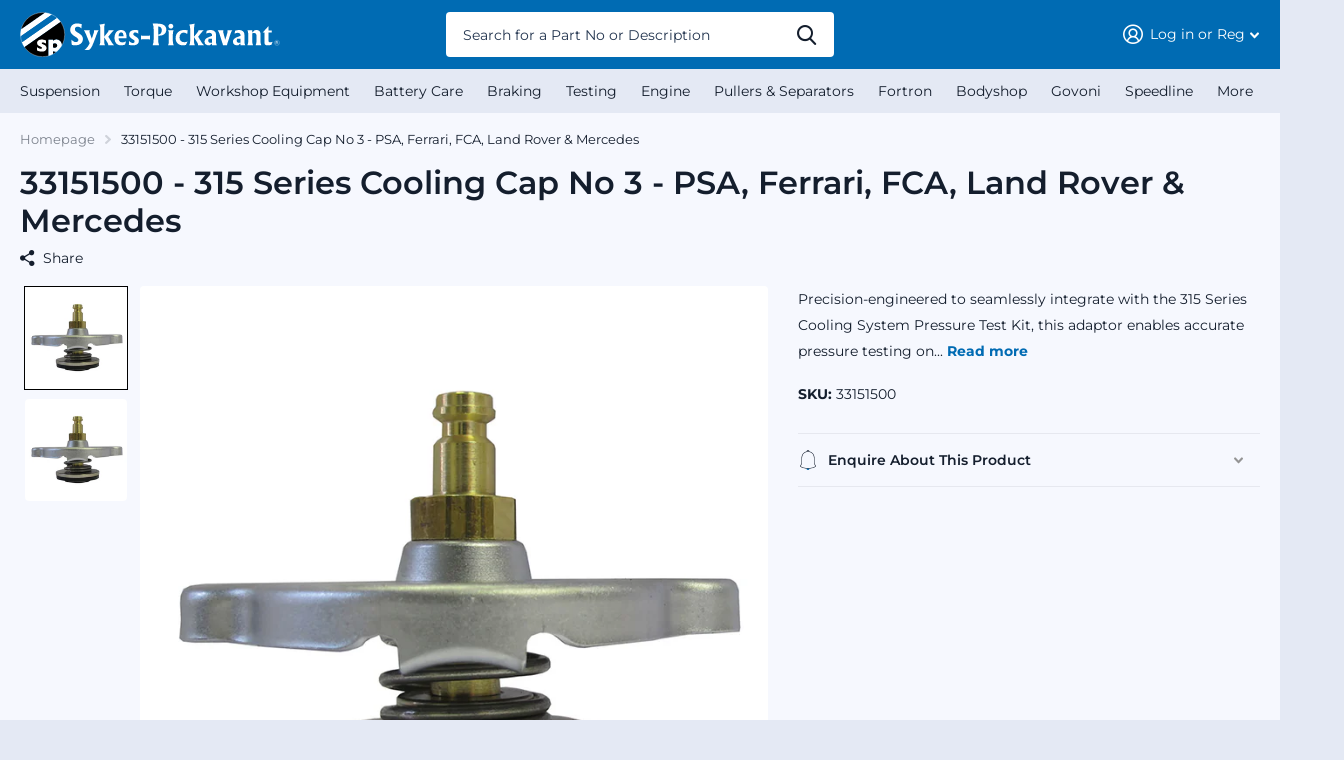

--- FILE ---
content_type: text/html; charset=utf-8
request_url: https://sykes-pickavant.com/products/33151500-cap-adaptor-3-psa-fca-land-rover-mercedes
body_size: 52686
content:
<!doctype html>
<html lang="en" data-theme="xtra" dir="ltr" class="no-js  ">

  <head>
    <script type="application/vnd.locksmith+json" data-locksmith>{"version":"v250","locked":false,"initialized":true,"scope":"product","access_granted":true,"access_denied":false,"requires_customer":false,"manual_lock":false,"remote_lock":false,"has_timeout":false,"remote_rendered":null,"hide_resource":false,"hide_links_to_resource":false,"transparent":true,"locks":{"all":[],"opened":[]},"keys":[],"keys_signature":"f4ad92f177de52429f3ef2ef9e75cb3dea229a4fb89eb2fa1c500749a231116b","state":{"template":"product","theme":169904111895,"product":"33151500-cap-adaptor-3-psa-fca-land-rover-mercedes","collection":null,"page":null,"blog":null,"article":null,"app":null},"now":1767944913,"path":"\/products\/33151500-cap-adaptor-3-psa-fca-land-rover-mercedes","locale_root_url":"\/","canonical_url":"https:\/\/sykes-pickavant.com\/products\/33151500-cap-adaptor-3-psa-fca-land-rover-mercedes","customer_id":null,"customer_id_signature":"f4ad92f177de52429f3ef2ef9e75cb3dea229a4fb89eb2fa1c500749a231116b","cart":null}</script><script data-locksmith>!function(){undefined;!function(){var s=window.Locksmith={},e=document.querySelector('script[type="application/vnd.locksmith+json"]'),n=e&&e.innerHTML;if(s.state={},s.util={},s.loading=!1,n)try{s.state=JSON.parse(n)}catch(d){}if(document.addEventListener&&document.querySelector){var o,i,a,t=[76,79,67,75,83,77,73,84,72,49,49],c=function(){i=t.slice(0)},l="style",r=function(e){e&&27!==e.keyCode&&"click"!==e.type||(document.removeEventListener("keydown",r),document.removeEventListener("click",r),o&&document.body.removeChild(o),o=null)};c(),document.addEventListener("keyup",function(e){if(e.keyCode===i[0]){if(clearTimeout(a),i.shift(),0<i.length)return void(a=setTimeout(c,1e3));c(),r(),(o=document.createElement("div"))[l].width="50%",o[l].maxWidth="1000px",o[l].height="85%",o[l].border="1px rgba(0, 0, 0, 0.2) solid",o[l].background="rgba(255, 255, 255, 0.99)",o[l].borderRadius="4px",o[l].position="fixed",o[l].top="50%",o[l].left="50%",o[l].transform="translateY(-50%) translateX(-50%)",o[l].boxShadow="0 2px 5px rgba(0, 0, 0, 0.3), 0 0 100vh 100vw rgba(0, 0, 0, 0.5)",o[l].zIndex="2147483645";var t=document.createElement("textarea");t.value=JSON.stringify(JSON.parse(n),null,2),t[l].border="none",t[l].display="block",t[l].boxSizing="border-box",t[l].width="100%",t[l].height="100%",t[l].background="transparent",t[l].padding="22px",t[l].fontFamily="monospace",t[l].fontSize="14px",t[l].color="#333",t[l].resize="none",t[l].outline="none",t.readOnly=!0,o.appendChild(t),document.body.appendChild(o),t.addEventListener("click",function(e){e.stopImmediatePropagation()}),t.select(),document.addEventListener("keydown",r),document.addEventListener("click",r)}})}s.isEmbedded=-1!==window.location.search.indexOf("_ab=0&_fd=0&_sc=1"),s.path=s.state.path||window.location.pathname,s.basePath=s.state.locale_root_url.concat("/apps/locksmith").replace(/^\/\//,"/"),s.reloading=!1,s.util.console=window.console||{log:function(){},error:function(){}},s.util.makeUrl=function(e,t){var n,o=s.basePath+e,i=[],a=s.cache();for(n in a)i.push(n+"="+encodeURIComponent(a[n]));for(n in t)i.push(n+"="+encodeURIComponent(t[n]));return s.state.customer_id&&(i.push("customer_id="+encodeURIComponent(s.state.customer_id)),i.push("customer_id_signature="+encodeURIComponent(s.state.customer_id_signature))),o+=(-1===o.indexOf("?")?"?":"&")+i.join("&")},s._initializeCallbacks=[],s.on=function(e,t){if("initialize"!==e)throw'Locksmith.on() currently only supports the "initialize" event';s._initializeCallbacks.push(t)},s.initializeSession=function(e){if(!s.isEmbedded){var t=!1,n=!0,o=!0;(e=e||{}).silent&&(o=n=!(t=!0)),s.ping({silent:t,spinner:n,reload:o,callback:function(){s._initializeCallbacks.forEach(function(e){e()})}})}},s.cache=function(e){var t={};try{var n=function i(e){return(document.cookie.match("(^|; )"+e+"=([^;]*)")||0)[2]};t=JSON.parse(decodeURIComponent(n("locksmith-params")||"{}"))}catch(d){}if(e){for(var o in e)t[o]=e[o];document.cookie="locksmith-params=; expires=Thu, 01 Jan 1970 00:00:00 GMT; path=/",document.cookie="locksmith-params="+encodeURIComponent(JSON.stringify(t))+"; path=/"}return t},s.cache.cart=s.state.cart,s.cache.cartLastSaved=null,s.params=s.cache(),s.util.reload=function(){s.reloading=!0;try{window.location.href=window.location.href.replace(/#.*/,"")}catch(d){s.util.console.error("Preferred reload method failed",d),window.location.reload()}},s.cache.saveCart=function(e){if(!s.cache.cart||s.cache.cart===s.cache.cartLastSaved)return e?e():null;var t=s.cache.cartLastSaved;s.cache.cartLastSaved=s.cache.cart,fetch("/cart/update.js",{method:"POST",headers:{"Content-Type":"application/json",Accept:"application/json"},body:JSON.stringify({attributes:{locksmith:s.cache.cart}})}).then(function(e){if(!e.ok)throw new Error("Cart update failed: "+e.status);return e.json()}).then(function(){e&&e()})["catch"](function(e){if(s.cache.cartLastSaved=t,!s.reloading)throw e})},s.util.spinnerHTML='<style>body{background:#FFF}@keyframes spin{from{transform:rotate(0deg)}to{transform:rotate(360deg)}}#loading{display:flex;width:100%;height:50vh;color:#777;align-items:center;justify-content:center}#loading .spinner{display:block;animation:spin 600ms linear infinite;position:relative;width:50px;height:50px}#loading .spinner-ring{stroke:currentColor;stroke-dasharray:100%;stroke-width:2px;stroke-linecap:round;fill:none}</style><div id="loading"><div class="spinner"><svg width="100%" height="100%"><svg preserveAspectRatio="xMinYMin"><circle class="spinner-ring" cx="50%" cy="50%" r="45%"></circle></svg></svg></div></div>',s.util.clobberBody=function(e){document.body.innerHTML=e},s.util.clobberDocument=function(e){e.responseText&&(e=e.responseText),document.documentElement&&document.removeChild(document.documentElement);var t=document.open("text/html","replace");t.writeln(e),t.close(),setTimeout(function(){var e=t.querySelector("[autofocus]");e&&e.focus()},100)},s.util.serializeForm=function(e){if(e&&"FORM"===e.nodeName){var t,n,o={};for(t=e.elements.length-1;0<=t;t-=1)if(""!==e.elements[t].name)switch(e.elements[t].nodeName){case"INPUT":switch(e.elements[t].type){default:case"text":case"hidden":case"password":case"button":case"reset":case"submit":o[e.elements[t].name]=e.elements[t].value;break;case"checkbox":case"radio":e.elements[t].checked&&(o[e.elements[t].name]=e.elements[t].value);break;case"file":}break;case"TEXTAREA":o[e.elements[t].name]=e.elements[t].value;break;case"SELECT":switch(e.elements[t].type){case"select-one":o[e.elements[t].name]=e.elements[t].value;break;case"select-multiple":for(n=e.elements[t].options.length-1;0<=n;n-=1)e.elements[t].options[n].selected&&(o[e.elements[t].name]=e.elements[t].options[n].value)}break;case"BUTTON":switch(e.elements[t].type){case"reset":case"submit":case"button":o[e.elements[t].name]=e.elements[t].value}}return o}},s.util.on=function(e,a,s,t){t=t||document;var c="locksmith-"+e+a,n=function(e){var t=e.target,n=e.target.parentElement,o=t.className.baseVal||t.className||"",i=n.className.baseVal||n.className||"";("string"==typeof o&&-1!==o.split(/\s+/).indexOf(a)||"string"==typeof i&&-1!==i.split(/\s+/).indexOf(a))&&!e[c]&&(e[c]=!0,s(e))};t.attachEvent?t.attachEvent(e,n):t.addEventListener(e,n,!1)},s.util.enableActions=function(e){s.util.on("click","locksmith-action",function(e){e.preventDefault();var t=e.target;t.dataset.confirmWith&&!confirm(t.dataset.confirmWith)||(t.disabled=!0,t.innerText=t.dataset.disableWith,s.post("/action",t.dataset.locksmithParams,{spinner:!1,type:"text",success:function(e){(e=JSON.parse(e.responseText)).message&&alert(e.message),s.util.reload()}}))},e)},s.util.inject=function(e,t){var n=["data","locksmith","append"];if(-1!==t.indexOf(n.join("-"))){var o=document.createElement("div");o.innerHTML=t,e.appendChild(o)}else e.innerHTML=t;var i,a,s=e.querySelectorAll("script");for(a=0;a<s.length;++a){i=s[a];var c=document.createElement("script");if(i.type&&(c.type=i.type),i.src)c.src=i.src;else{var l=document.createTextNode(i.innerHTML);c.appendChild(l)}e.appendChild(c)}var r=e.querySelector("[autofocus]");r&&r.focus()},s.post=function(e,t,n){!1!==(n=n||{}).spinner&&s.util.clobberBody(s.util.spinnerHTML);var o={};n.container===document?(o.layout=1,n.success=function(e){s.util.clobberDocument(e)}):n.container&&(o.layout=0,n.success=function(e){var t=document.getElementById(n.container);s.util.inject(t,e),t.id===t.firstChild.id&&t.parentElement.replaceChild(t.firstChild,t)}),n.form_type&&(t.form_type=n.form_type),n.include_layout_classes!==undefined&&(t.include_layout_classes=n.include_layout_classes),n.lock_id!==undefined&&(t.lock_id=n.lock_id),s.loading=!0;var i=s.util.makeUrl(e,o),a="json"===n.type||"text"===n.type;fetch(i,{method:"POST",headers:{"Content-Type":"application/json",Accept:a?"application/json":"text/html"},body:JSON.stringify(t)}).then(function(e){if(!e.ok)throw new Error("Request failed: "+e.status);return e.text()}).then(function(e){var t=n.success||s.util.clobberDocument;t(a?{responseText:e}:e)})["catch"](function(e){if(!s.reloading)if("dashboard.weglot.com"!==window.location.host){if(!n.silent)throw alert("Something went wrong! Please refresh and try again."),e;console.error(e)}else console.error(e)})["finally"](function(){s.loading=!1})},s.postResource=function(e,t){e.path=s.path,e.search=window.location.search,e.state=s.state,e.passcode&&(e.passcode=e.passcode.trim()),e.email&&(e.email=e.email.trim()),e.state.cart=s.cache.cart,e.locksmith_json=s.jsonTag,e.locksmith_json_signature=s.jsonTagSignature,s.post("/resource",e,t)},s.ping=function(e){if(!s.isEmbedded){e=e||{};s.post("/ping",{path:s.path,search:window.location.search,state:s.state},{spinner:!!e.spinner,silent:"undefined"==typeof e.silent||e.silent,type:"text",success:function(e){e&&e.responseText?(e=JSON.parse(e.responseText)).messages&&0<e.messages.length&&s.showMessages(e.messages):console.error("[Locksmith] Invalid result in ping callback:",e)}})}},s.timeoutMonitor=function(){var e=s.cache.cart;s.ping({callback:function(){e!==s.cache.cart||setTimeout(function(){s.timeoutMonitor()},6e4)}})},s.showMessages=function(e){var t=document.createElement("div");t.style.position="fixed",t.style.left=0,t.style.right=0,t.style.bottom="-50px",t.style.opacity=0,t.style.background="#191919",t.style.color="#ddd",t.style.transition="bottom 0.2s, opacity 0.2s",t.style.zIndex=999999,t.innerHTML="        <style>          .locksmith-ab .locksmith-b { display: none; }          .locksmith-ab.toggled .locksmith-b { display: flex; }          .locksmith-ab.toggled .locksmith-a { display: none; }          .locksmith-flex { display: flex; flex-wrap: wrap; justify-content: space-between; align-items: center; padding: 10px 20px; }          .locksmith-message + .locksmith-message { border-top: 1px #555 solid; }          .locksmith-message a { color: inherit; font-weight: bold; }          .locksmith-message a:hover { color: inherit; opacity: 0.8; }          a.locksmith-ab-toggle { font-weight: inherit; text-decoration: underline; }          .locksmith-text { flex-grow: 1; }          .locksmith-cta { flex-grow: 0; text-align: right; }          .locksmith-cta button { transform: scale(0.8); transform-origin: left; }          .locksmith-cta > * { display: block; }          .locksmith-cta > * + * { margin-top: 10px; }          .locksmith-message a.locksmith-close { flex-grow: 0; text-decoration: none; margin-left: 15px; font-size: 30px; font-family: monospace; display: block; padding: 2px 10px; }                    @media screen and (max-width: 600px) {            .locksmith-wide-only { display: none !important; }            .locksmith-flex { padding: 0 15px; }            .locksmith-flex > * { margin-top: 5px; margin-bottom: 5px; }            .locksmith-cta { text-align: left; }          }                    @media screen and (min-width: 601px) {            .locksmith-narrow-only { display: none !important; }          }        </style>      "+e.map(function(e){return'<div class="locksmith-message">'+e+"</div>"}).join(""),document.body.appendChild(t),document.body.style.position="relative",document.body.parentElement.style.paddingBottom=t.offsetHeight+"px",setTimeout(function(){t.style.bottom=0,t.style.opacity=1},50),s.util.on("click","locksmith-ab-toggle",function(e){e.preventDefault();for(var t=e.target.parentElement;-1===t.className.split(" ").indexOf("locksmith-ab");)t=t.parentElement;-1!==t.className.split(" ").indexOf("toggled")?t.className=t.className.replace("toggled",""):t.className=t.className+" toggled"}),s.util.enableActions(t)}}()}();</script>
      <script data-locksmith>Locksmith.cache.cart=null</script>

  <script data-locksmith>Locksmith.jsonTag="{\"version\":\"v250\",\"locked\":false,\"initialized\":true,\"scope\":\"product\",\"access_granted\":true,\"access_denied\":false,\"requires_customer\":false,\"manual_lock\":false,\"remote_lock\":false,\"has_timeout\":false,\"remote_rendered\":null,\"hide_resource\":false,\"hide_links_to_resource\":false,\"transparent\":true,\"locks\":{\"all\":[],\"opened\":[]},\"keys\":[],\"keys_signature\":\"f4ad92f177de52429f3ef2ef9e75cb3dea229a4fb89eb2fa1c500749a231116b\",\"state\":{\"template\":\"product\",\"theme\":169904111895,\"product\":\"33151500-cap-adaptor-3-psa-fca-land-rover-mercedes\",\"collection\":null,\"page\":null,\"blog\":null,\"article\":null,\"app\":null},\"now\":1767944913,\"path\":\"\\\/products\\\/33151500-cap-adaptor-3-psa-fca-land-rover-mercedes\",\"locale_root_url\":\"\\\/\",\"canonical_url\":\"https:\\\/\\\/sykes-pickavant.com\\\/products\\\/33151500-cap-adaptor-3-psa-fca-land-rover-mercedes\",\"customer_id\":null,\"customer_id_signature\":\"f4ad92f177de52429f3ef2ef9e75cb3dea229a4fb89eb2fa1c500749a231116b\",\"cart\":null}";Locksmith.jsonTagSignature="e75c2354122362056c38a782a2d52dfce749385872a36b2f8abd9e85d7afc688"</script>
    <!-- Microsoft Clarity integration script Consentmo -->
<!-- Microsoft Clarity integration script from Consentmo GDPR Compliance App -->
<script id="consentmo-clarity-integration">
  let isClarityScriptExecuted = false;
  function executeClarity() {
    if (!isClarityScriptExecuted) {
      // // The content of Microsoft Clarity script goes here
      
    (function(c,l,a,r,i,t,y){
        c[a]=c[a]||function(){(c[a].q=c[a].q||[]).push(arguments)};
        t=l.createElement(r);t.async=1;t.src="https://www.clarity.ms/tag/"+i;
        y=l.getElementsByTagName(r)[0];y.parentNode.insertBefore(t,y);
    })(window, document, "clarity", "script", "i8vcorjaj8,lf2m399ica,idkx6nmqdo");


      isClarityScriptExecuted = true;
    }
  }

  document.addEventListener('consentmoSignal_onLoad', function(eventData) {
    const csmLoadSignal = eventData.detail || { isActive: false };
    if (!csmLoadSignal.isActive) {
      executeClarity();
    } else {
      document.addEventListener('consentmoSignal', function(event) {
        const csmSignal = event.detail;
        const csmPreferences = csmSignal.preferences;
        if (csmPreferences.analytics && csmPreferences.marketing && csmPreferences.functionality) {
          executeClarity();
        }
      });
    }
  });
</script>

<!-- Microsoft Clarity integration script from Consentmo GDPR Compliance App -->
<script id="consentmo-clarity-integration">
  let isClarityScriptExecuted = false;
  function executeClarity() {
    if (!isClarityScriptExecuted) {
      // // The content of Microsoft Clarity script goes here
      
    (function(c,l,a,r,i,t,y){
        c[a]=c[a]||function(){(c[a].q=c[a].q||[]).push(arguments)};
        t=l.createElement(r);t.async=1;t.src="https://www.clarity.ms/tag/"+i;
        y=l.getElementsByTagName(r)[0];y.parentNode.insertBefore(t,y);
    })(window, document, "clarity", "script", "lf2m399ica,idkx6nmqdo");


      isClarityScriptExecuted = true;
    }
  }

  document.addEventListener('consentmoSignal_onLoad', function(eventData) {
    const csmLoadSignal = eventData.detail || { isActive: false };
    if (!csmLoadSignal.isActive) {
      executeClarity();
    } else {
      document.addEventListener('consentmoSignal', function(event) {
        const csmSignal = event.detail;
        const csmPreferences = csmSignal.preferences;
        if (csmPreferences.analytics && csmPreferences.marketing && csmPreferences.functionality) {
          executeClarity();
        }
      });
    }
  });
</script>

<!-- Microsoft Clarity integration script from Consentmo GDPR Compliance App -->
<script id="consentmo-clarity-integration">
  let isClarityScriptExecuted = false;
  function executeClarity() {
    if (!isClarityScriptExecuted) {
      // // The content of Microsoft Clarity script goes here
      
    (function(c,l,a,r,i,t,y){
        c[a]=c[a]||function(){(c[a].q=c[a].q||[]).push(arguments)};
        t=l.createElement(r);t.async=1;t.src="https://www.clarity.ms/tag/"+i;
        y=l.getElementsByTagName(r)[0];y.parentNode.insertBefore(t,y);
    })(window, document, "clarity", "script", "idkx6nmqdo");


      isClarityScriptExecuted = true;
    }
  }

  document.addEventListener('consentmoSignal_onLoad', function(eventData) {
    const csmLoadSignal = eventData.detail || { isActive: false };
    if (!csmLoadSignal.isActive) {
      executeClarity();
    } else {
      document.addEventListener('consentmoSignal', function(event) {
        const csmSignal = event.detail;
        const csmPreferences = csmSignal.preferences;
        if (csmPreferences.analytics && csmPreferences.marketing && csmPreferences.functionality) {
          executeClarity();
        }
      });
    }
  });
</script>
    <!-- Google Consent Mode V2 Consentmo -->
    <!-- Google Consent Mode V2 Advanced Mode integration script for Consentmo GDPR Compliance App -->
    <script id="consentmo-gcmv2-advanced-mode-integration">
      const consentOutOfRegion = {
        analytics: true,
        marketing: true,
        functionality: true,
        adsDataRedaction: false,
        urlPassthrough: false,
      };

      window.dataLayer = window.dataLayer || [];
      function gtag(){dataLayer.push(arguments);}

      gtag('consent', 'default', {
        ad_storage: 'denied',
        ad_personalization: 'denied',
        ad_user_data: 'denied',
        analytics_storage: 'denied',
        functionality_storage: 'denied',
        personalization_storage:'denied',
        security_storage: 'granted',
        wait_for_update: 1500
      });

      document.addEventListener('consentmoSignal_onLoad', function(eventData) {
        const csmLoadSignal = eventData.detail || {isActive:false};
        console.log('LIQUID - consentmoSignal_onLoad event', csmLoadSignal);

        if (!csmLoadSignal.isActive) {
          console.log('LIQUID - isActive false - use consentOutOfRegion');
          gtag('consent', 'update', {
            ad_storage: consentOutOfRegion.marketing ? 'granted' : 'denied',
            ad_personalization: consentOutOfRegion.marketing ? 'granted' : 'denied',
            ad_user_data: consentOutOfRegion.marketing ? 'granted' : 'denied',
            analytics_storage: consentOutOfRegion.analytics ? 'granted' : 'denied',
            functionality_storage: consentOutOfRegion.functionality ? 'granted' : 'denied',
            personalization_storage: consentOutOfRegion.functionality ? 'granted' : 'denied',
            security_storage: 'granted',
          });
          gtag('set', 'ads_data_redaction', consentOutOfRegion.adsDataRedaction);
          gtag('set', 'url_passthrough', consentOutOfRegion.urlPassthrough);
          console.log('LIQUID - dataLayer', window.dataLayer);
        } else {
          console.log('LIQUID - set default-consent and subscribe consentmoSignal for consent-update');
          document.addEventListener('consentmoSignal', function(event) {
            const csmSignal = event.detail;
            const consentState = csmSignal.integration?.gcm?.isEnabled ? csmSignal.integration.gcm.state : csmSignal.state;
            console.log('LIQUID - consentmoSignal event', csmSignal);
            console.log('LIQUID - dataLayer', window.dataLayer);

            gtag('consent', 'update', consentState);
            if (csmSignal.integration?.gcm?.isEnabled) {
              gtag('set', 'ads_data_redaction', csmSignal.integration.gcm.adsDataRedaction);
              gtag('set', 'url_passthrough', csmSignal.integration.gcm.urlPassthrough);
            }
          });
        }
      });
    </script>


		<meta charset="utf-8">
		<meta http-equiv="x-ua-compatible" content="ie=edge">
		<title>315 Series Cooling System Cap - PSA, Ferrari, FCA, Land Rover &amp; Mercedes &ndash; Sykes Pickavant</title><meta name="description" content="Cap Adaptor 3 for 315 Series cooling system pressure kit – fits Chrysler, PSA (Peugeot, Citroën), Ferrari, FCA, Land Rover, Mercedes &amp; Jeep."><meta name="theme-color" content="">
		<meta name="MobileOptimized" content="320">
		<meta name="HandheldFriendly" content="true">
		<meta name="viewport" content="width=device-width, initial-scale=1, minimum-scale=1, maximum-scale=5, viewport-fit=cover, shrink-to-fit=no">
		<meta name="msapplication-config" content="//sykes-pickavant.com/cdn/shop/t/16/assets/browserconfig.xml?v=52024572095365081671722934590">
		<link rel="canonical" href="https://sykes-pickavant.com/products/33151500-cap-adaptor-3-psa-fca-land-rover-mercedes">
    <link rel="preconnect" href="https://cdn.shopify.com" crossorigin>
		<link rel="preconnect" href="https://fonts.shopifycdn.com" crossorigin><link href="//sykes-pickavant.com/cdn/shop/t/16/assets/kubix.css?v=111009564055716169501722934866" rel="stylesheet" type="text/css" media="all" />
		<link rel="preload" as="style" href="//sykes-pickavant.com/cdn/shop/t/16/assets/screen.css?v=176977185672998645991722934590">
		<link rel="preload" as="style" href="//sykes-pickavant.com/cdn/shop/t/16/assets/screen-settings.css?v=110843415594793615111762435775">
		
		<link rel="preload" as="font" href="//sykes-pickavant.com/cdn/fonts/montserrat/montserrat_n6.1326b3e84230700ef15b3a29fb520639977513e0.woff2" type="font/woff2" crossorigin>
    <link rel="preload" as="font" href="//sykes-pickavant.com/cdn/fonts/montserrat/montserrat_n4.81949fa0ac9fd2021e16436151e8eaa539321637.woff2" type="font/woff2" crossorigin>
		<link rel="preload" as="font" href="//sykes-pickavant.com/cdn/shop/t/16/assets/xtra.woff2?v=133782926969698144171722934590" crossorigin>
		<link media="screen" rel="stylesheet" href="//sykes-pickavant.com/cdn/shop/t/16/assets/screen.css?v=176977185672998645991722934590" id="core-css">
    	<link href="//sykes-pickavant.com/cdn/shop/t/16/assets/theme-xtra.css?v=83787356234667403861722934590" rel="stylesheet" type="text/css" media="screen" />
		
		<noscript><link rel="stylesheet" href="//sykes-pickavant.com/cdn/shop/t/16/assets/async-menu.css?v=171759226801570975091722934590"></noscript><link media="screen" rel="stylesheet" href="//sykes-pickavant.com/cdn/shop/t/16/assets/page-product.css?v=45184997565101531571722934590" id="product-css"><link media="screen" rel="stylesheet" href="//sykes-pickavant.com/cdn/shop/t/16/assets/screen-settings.css?v=110843415594793615111762435775" id="custom-css">
<link rel="icon" href="//sykes-pickavant.com/cdn/shop/files/favicon.svg?crop=center&height=32&v=1677660676&width=32" type="image/png">
			<link rel="mask-icon" href="safari-pinned-tab.svg" color="#333333">
			<link rel="apple-touch-icon" href="apple-touch-icon.png"><link rel="manifest" href="//sykes-pickavant.com/cdn/shop/t/16/assets/manifest.json?v=69675086569049310631722934590">
		<link rel="preconnect" href="//cdn.shopify.com">
		<link href="//sykes-pickavant.com/cdn/shop/t/16/assets/kubix.css?v=111009564055716169501722934866" rel="stylesheet" type="text/css" media="all" />

		<script>document.documentElement.classList.remove('no-js'); document.documentElement.classList.add('js');</script>
		<meta name="msapplication-config" content="//sykes-pickavant.com/cdn/shop/t/16/assets/browserconfig.xml?v=52024572095365081671722934590">
<meta property="og:title" content="33151500 - 315 Series Cooling Cap No 3 - PSA, Ferrari, FCA, Land Rover & Mercedes">
<meta property="og:type" content="product">
<meta property="og:description" content="Cap Adaptor 3 for 315 Series cooling system pressure kit – fits Chrysler, PSA (Peugeot, Citroën), Ferrari, FCA, Land Rover, Mercedes &amp; Jeep.">
<meta property="og:site_name" content="Sykes Pickavant">
<meta property="og:url" content="https://sykes-pickavant.com/products/33151500-cap-adaptor-3-psa-fca-land-rover-mercedes">

  
  <meta property="product:price:amount" content="£37.03">
  <meta property="og:price:amount" content="£37.03">
  <meta property="og:price:currency" content="GBP">
  <meta property="og:availability" content="instock" />

<meta property="og:image" content="//sykes-pickavant.com/cdn/shop/files/33151500WEB.jpg?crop=center&height=500&v=1689934446&width=600">

<meta name="twitter:title" content="33151500 - 315 Series Cooling Cap No 3 - PSA, Ferrari, FCA, Land Rover & Mercedes">
<meta name="twitter:description" content="Cap Adaptor 3 for 315 Series cooling system pressure kit – fits Chrysler, PSA (Peugeot, Citroën), Ferrari, FCA, Land Rover, Mercedes &amp; Jeep.">
<meta name="twitter:site" content="Sykes Pickavant">

<meta property="twitter:image" content="//sykes-pickavant.com/cdn/shop/files/33151500WEB.jpg?crop=center&height=500&v=1689934446&width=600">
<script type="application/ld+json">
  [{
        "@context": "http://schema.org",
        "@type": "Product",
        "name": "33151500 - 315 Series Cooling Cap No 3 - PSA, Ferrari, FCA, Land Rover & Mercedes",
        "url": "https://sykes-pickavant.com/products/33151500-cap-adaptor-3-psa-fca-land-rover-mercedes","brand": { "@type": "Brand", "name": "Sykes Pickavant" },"description": "Precision-engineered to seamlessly integrate with the 315 Series Cooling System Pressure Test Kit, this adaptor enables accurate pressure testing on select Chrysler, Peugeot, Citroën (PSA), FCA, Land Rover, Mercedes, and Jeep models. It’s compatible with both quick-release systems and older threaded caps (when paired with the optional adaptor 03186870)\nCap Adaptor 3 -Chrysler, FCA, Land Rover, Mercedes \u0026amp; Peugeot\nTechnical Specifications\n\nApplications: \n\n\n\nBrand\nModel\nYears\n\n\n\n\nChrysler\n300C\n2004–\n\n\nChrysler\nCrossfire\n2003–2009\n\n\nChrysler\nDelta\n2011–\n\n\nChrysler\nGrand Voyager\n1997–\n\n\nChrysler\nNeon\n1994–2004\n\n\nChrysler\nPT Cruiser\n2000–2010\n\n\nChrysler\nSebring\n2006–2010\n\n\nChrysler\nVoyager\n1995–2008\n\n\nCitroën\nBerlingo\n1996–\n\n\nCitroën\nC2 \/ Enterprise\n2003–\n\n\nCitroën\nC3 \/ Pluriel\n2002–\n\n\nCitroën\nC5\n2001–\n\n\nCitroën\nSaxo\n1996–2004\n\n\nCitroën\nXantia\n1998–2003\n\n\nCitroën\nXM\n1994–2000\n\n\nCitroën\nXsara\n1997–2005\n\n\nFerrari\n328\n\n\n\nFerrari\nTestarossa\n\n\n\nFerrari\nMondial\n\n\n\nFerrari\n355\n\n\n\nFerrari\n456\n\n\n\nJeep\nCherokee\n1983–2008\n\n\nJeep\nCommander\n1995–2010\n\n\nJeep\nCompass\n2007–2010\n\n\nJeep\nGrand Cherokee\n1998–2010\n\n\nJeep\nPatriot\n2007–2011\n\n\nJeep\nWrangler\n1996–\n\n\nMercedes-Benz\nSprinter\n1996–2006\n\n\nMercedes-Benz\nV-Class\n1996–2003\n\n\nMercedes-Benz\nVario\n1996–\n\n\nMercedes-Benz\nVito\n1996–2003\n\n\nPeugeot\n106\n1996–\n\n\nPeugeot\nPartner\n1996–\n\n\n\nFor more specific application information download the applications list here 331595V3apps\nWhy Choose It:\n\n\nDesigned for compatibility across both current quick-release kits and older threaded systems (with optional adaptor 03186870) \n\nPart of Sykes‑Pickavant’s continuously updated 315 Series, with over 20 specialist cap adaptors ensuring wide vehicle coverage \n\nNeed more caps?\nSykes‑Pickavant is actively expanding its cap adaptor library. View our current range of 315 Series Cap Adaptors here. If your vehicle isn’t listed or you have questions about compatibility, contact Customer Services on 01543 679900 for assistance.","image": "//sykes-pickavant.com/cdn/shop/files/33151500WEB.jpg?crop=center&height=500&v=1689934446&width=600","sku": "33151500","offers": {
          "@type": "Offer",
          "price": "37.03",
          "url": "https://sykes-pickavant.com/products/33151500-cap-adaptor-3-psa-fca-land-rover-mercedes",
          "priceValidUntil": "2027-01-09",
          "priceCurrency": "GBP"}
      },{
      "@context": "http://schema.org/",
      "@type": "Organization",
      "url": "https://sykes-pickavant.com/products/33151500-cap-adaptor-3-psa-fca-land-rover-mercedes",
      "name": "Sykes Pickavant",
      "legalName": "Sykes Pickavant",
      "description": "Cap Adaptor 3 for 315 Series cooling system pressure kit – fits Chrysler, PSA (Peugeot, Citroën), Ferrari, FCA, Land Rover, Mercedes &amp; Jeep.","contactPoint": {
        "@type": "ContactPoint",
        "contactType": "Customer service",
        "telephone": "+44 (0)1543 679900"
      },
      "address": {
        "@type": "PostalAddress",
        "streetAddress": "Sykes-Pickavant Ltd Unit 4 Cannel Road, Burntwood Business Park",
        "addressLocality": "Burntwood",
        "postalCode": "WS7 3FU",
        "addressCountry": "UNITED KINGDOM"
      }
    },
    {
      "@context": "http://schema.org",
      "@type": "WebSite",
      "url": "https://sykes-pickavant.com/products/33151500-cap-adaptor-3-psa-fca-land-rover-mercedes",
      "name": "Sykes Pickavant",
      "description": "Cap Adaptor 3 for 315 Series cooling system pressure kit – fits Chrysler, PSA (Peugeot, Citroën), Ferrari, FCA, Land Rover, Mercedes &amp; Jeep.",
      "author": [
        {
          "@type": "Organization",
          "url": "https://www.someoneyouknow.online",
          "name": "Someoneyouknow",
          "address": {
            "@type": "PostalAddress",
            "streetAddress": "Wilhelminaplein 25",
            "addressLocality": "Eindhoven",
            "addressRegion": "NB",
            "postalCode": "5611 HG",
            "addressCountry": "NL"
          }
        }
      ]
    }
  ]
</script>

		
    <script>window.performance && window.performance.mark && window.performance.mark('shopify.content_for_header.start');</script><meta id="shopify-digital-wallet" name="shopify-digital-wallet" content="/71686193431/digital_wallets/dialog">
<meta name="shopify-checkout-api-token" content="a6dad40539f2058f822749af21a35de8">
<link rel="alternate" type="application/json+oembed" href="https://sykes-pickavant.com/products/33151500-cap-adaptor-3-psa-fca-land-rover-mercedes.oembed">
<script async="async" src="/checkouts/internal/preloads.js?locale=en-GB"></script>
<link rel="preconnect" href="https://shop.app" crossorigin="anonymous">
<script async="async" src="https://shop.app/checkouts/internal/preloads.js?locale=en-GB&shop_id=71686193431" crossorigin="anonymous"></script>
<script id="apple-pay-shop-capabilities" type="application/json">{"shopId":71686193431,"countryCode":"GB","currencyCode":"GBP","merchantCapabilities":["supports3DS"],"merchantId":"gid:\/\/shopify\/Shop\/71686193431","merchantName":"Sykes Pickavant","requiredBillingContactFields":["postalAddress","email"],"requiredShippingContactFields":["postalAddress","email"],"shippingType":"shipping","supportedNetworks":["visa","maestro","masterCard"],"total":{"type":"pending","label":"Sykes Pickavant","amount":"1.00"},"shopifyPaymentsEnabled":true,"supportsSubscriptions":true}</script>
<script id="shopify-features" type="application/json">{"accessToken":"a6dad40539f2058f822749af21a35de8","betas":["rich-media-storefront-analytics"],"domain":"sykes-pickavant.com","predictiveSearch":true,"shopId":71686193431,"locale":"en"}</script>
<script>var Shopify = Shopify || {};
Shopify.shop = "sykes-pickavant.myshopify.com";
Shopify.locale = "en";
Shopify.currency = {"active":"GBP","rate":"1.0"};
Shopify.country = "GB";
Shopify.theme = {"name":"Kubix [working]","id":169904111895,"schema_name":"Xtra","schema_version":"2.0.3","theme_store_id":1609,"role":"main"};
Shopify.theme.handle = "null";
Shopify.theme.style = {"id":null,"handle":null};
Shopify.cdnHost = "sykes-pickavant.com/cdn";
Shopify.routes = Shopify.routes || {};
Shopify.routes.root = "/";</script>
<script type="module">!function(o){(o.Shopify=o.Shopify||{}).modules=!0}(window);</script>
<script>!function(o){function n(){var o=[];function n(){o.push(Array.prototype.slice.apply(arguments))}return n.q=o,n}var t=o.Shopify=o.Shopify||{};t.loadFeatures=n(),t.autoloadFeatures=n()}(window);</script>
<script>
  window.ShopifyPay = window.ShopifyPay || {};
  window.ShopifyPay.apiHost = "shop.app\/pay";
  window.ShopifyPay.redirectState = null;
</script>
<script id="shop-js-analytics" type="application/json">{"pageType":"product"}</script>
<script defer="defer" async type="module" src="//sykes-pickavant.com/cdn/shopifycloud/shop-js/modules/v2/client.init-shop-cart-sync_CG-L-Qzi.en.esm.js"></script>
<script defer="defer" async type="module" src="//sykes-pickavant.com/cdn/shopifycloud/shop-js/modules/v2/chunk.common_B8yXDTDb.esm.js"></script>
<script type="module">
  await import("//sykes-pickavant.com/cdn/shopifycloud/shop-js/modules/v2/client.init-shop-cart-sync_CG-L-Qzi.en.esm.js");
await import("//sykes-pickavant.com/cdn/shopifycloud/shop-js/modules/v2/chunk.common_B8yXDTDb.esm.js");

  window.Shopify.SignInWithShop?.initShopCartSync?.({"fedCMEnabled":true,"windoidEnabled":true});

</script>
<script>
  window.Shopify = window.Shopify || {};
  if (!window.Shopify.featureAssets) window.Shopify.featureAssets = {};
  window.Shopify.featureAssets['shop-js'] = {"shop-cart-sync":["modules/v2/client.shop-cart-sync_C7TtgCZT.en.esm.js","modules/v2/chunk.common_B8yXDTDb.esm.js"],"shop-button":["modules/v2/client.shop-button_aOcg-RjH.en.esm.js","modules/v2/chunk.common_B8yXDTDb.esm.js"],"init-shop-email-lookup-coordinator":["modules/v2/client.init-shop-email-lookup-coordinator_D-37GF_a.en.esm.js","modules/v2/chunk.common_B8yXDTDb.esm.js"],"init-fed-cm":["modules/v2/client.init-fed-cm_DGh7x7ZX.en.esm.js","modules/v2/chunk.common_B8yXDTDb.esm.js"],"init-windoid":["modules/v2/client.init-windoid_C5PxDKWE.en.esm.js","modules/v2/chunk.common_B8yXDTDb.esm.js"],"shop-toast-manager":["modules/v2/client.shop-toast-manager_BmSBWum3.en.esm.js","modules/v2/chunk.common_B8yXDTDb.esm.js"],"shop-cash-offers":["modules/v2/client.shop-cash-offers_DkchToOx.en.esm.js","modules/v2/chunk.common_B8yXDTDb.esm.js","modules/v2/chunk.modal_dvVUSHam.esm.js"],"init-shop-cart-sync":["modules/v2/client.init-shop-cart-sync_CG-L-Qzi.en.esm.js","modules/v2/chunk.common_B8yXDTDb.esm.js"],"avatar":["modules/v2/client.avatar_BTnouDA3.en.esm.js"],"shop-login-button":["modules/v2/client.shop-login-button_DrVPCwAQ.en.esm.js","modules/v2/chunk.common_B8yXDTDb.esm.js","modules/v2/chunk.modal_dvVUSHam.esm.js"],"pay-button":["modules/v2/client.pay-button_Cw45D1uM.en.esm.js","modules/v2/chunk.common_B8yXDTDb.esm.js"],"init-customer-accounts":["modules/v2/client.init-customer-accounts_BNYsaOzg.en.esm.js","modules/v2/client.shop-login-button_DrVPCwAQ.en.esm.js","modules/v2/chunk.common_B8yXDTDb.esm.js","modules/v2/chunk.modal_dvVUSHam.esm.js"],"checkout-modal":["modules/v2/client.checkout-modal_NoX7b1qq.en.esm.js","modules/v2/chunk.common_B8yXDTDb.esm.js","modules/v2/chunk.modal_dvVUSHam.esm.js"],"init-customer-accounts-sign-up":["modules/v2/client.init-customer-accounts-sign-up_pIEGEpjr.en.esm.js","modules/v2/client.shop-login-button_DrVPCwAQ.en.esm.js","modules/v2/chunk.common_B8yXDTDb.esm.js","modules/v2/chunk.modal_dvVUSHam.esm.js"],"init-shop-for-new-customer-accounts":["modules/v2/client.init-shop-for-new-customer-accounts_BIu2e6le.en.esm.js","modules/v2/client.shop-login-button_DrVPCwAQ.en.esm.js","modules/v2/chunk.common_B8yXDTDb.esm.js","modules/v2/chunk.modal_dvVUSHam.esm.js"],"shop-follow-button":["modules/v2/client.shop-follow-button_B6YY9G4U.en.esm.js","modules/v2/chunk.common_B8yXDTDb.esm.js","modules/v2/chunk.modal_dvVUSHam.esm.js"],"lead-capture":["modules/v2/client.lead-capture_o2hOda6W.en.esm.js","modules/v2/chunk.common_B8yXDTDb.esm.js","modules/v2/chunk.modal_dvVUSHam.esm.js"],"shop-login":["modules/v2/client.shop-login_DA8-MZ-E.en.esm.js","modules/v2/chunk.common_B8yXDTDb.esm.js","modules/v2/chunk.modal_dvVUSHam.esm.js"],"payment-terms":["modules/v2/client.payment-terms_BFsudFhJ.en.esm.js","modules/v2/chunk.common_B8yXDTDb.esm.js","modules/v2/chunk.modal_dvVUSHam.esm.js"]};
</script>
<script>(function() {
  var isLoaded = false;
  function asyncLoad() {
    if (isLoaded) return;
    isLoaded = true;
    var urls = ["\/\/app.backinstock.org\/widget\/78150_1686835236.js?category=bis\u0026v=6\u0026shop=sykes-pickavant.myshopify.com","https:\/\/cdn.rebuyengine.com\/onsite\/js\/rebuy.js?shop=sykes-pickavant.myshopify.com"];
    for (var i = 0; i < urls.length; i++) {
      var s = document.createElement('script');
      s.type = 'text/javascript';
      s.async = true;
      s.src = urls[i];
      var x = document.getElementsByTagName('script')[0];
      x.parentNode.insertBefore(s, x);
    }
  };
  if(window.attachEvent) {
    window.attachEvent('onload', asyncLoad);
  } else {
    window.addEventListener('load', asyncLoad, false);
  }
})();</script>
<script id="__st">var __st={"a":71686193431,"offset":0,"reqid":"cf4aaf27-a95b-4350-a2b7-e384ea721bbd-1767944912","pageurl":"sykes-pickavant.com\/products\/33151500-cap-adaptor-3-psa-fca-land-rover-mercedes","u":"5e1352df4328","p":"product","rtyp":"product","rid":8389934088471};</script>
<script>window.ShopifyPaypalV4VisibilityTracking = true;</script>
<script id="captcha-bootstrap">!function(){'use strict';const t='contact',e='account',n='new_comment',o=[[t,t],['blogs',n],['comments',n],[t,'customer']],c=[[e,'customer_login'],[e,'guest_login'],[e,'recover_customer_password'],[e,'create_customer']],r=t=>t.map((([t,e])=>`form[action*='/${t}']:not([data-nocaptcha='true']) input[name='form_type'][value='${e}']`)).join(','),a=t=>()=>t?[...document.querySelectorAll(t)].map((t=>t.form)):[];function s(){const t=[...o],e=r(t);return a(e)}const i='password',u='form_key',d=['recaptcha-v3-token','g-recaptcha-response','h-captcha-response',i],f=()=>{try{return window.sessionStorage}catch{return}},m='__shopify_v',_=t=>t.elements[u];function p(t,e,n=!1){try{const o=window.sessionStorage,c=JSON.parse(o.getItem(e)),{data:r}=function(t){const{data:e,action:n}=t;return t[m]||n?{data:e,action:n}:{data:t,action:n}}(c);for(const[e,n]of Object.entries(r))t.elements[e]&&(t.elements[e].value=n);n&&o.removeItem(e)}catch(o){console.error('form repopulation failed',{error:o})}}const l='form_type',E='cptcha';function T(t){t.dataset[E]=!0}const w=window,h=w.document,L='Shopify',v='ce_forms',y='captcha';let A=!1;((t,e)=>{const n=(g='f06e6c50-85a8-45c8-87d0-21a2b65856fe',I='https://cdn.shopify.com/shopifycloud/storefront-forms-hcaptcha/ce_storefront_forms_captcha_hcaptcha.v1.5.2.iife.js',D={infoText:'Protected by hCaptcha',privacyText:'Privacy',termsText:'Terms'},(t,e,n)=>{const o=w[L][v],c=o.bindForm;if(c)return c(t,g,e,D).then(n);var r;o.q.push([[t,g,e,D],n]),r=I,A||(h.body.append(Object.assign(h.createElement('script'),{id:'captcha-provider',async:!0,src:r})),A=!0)});var g,I,D;w[L]=w[L]||{},w[L][v]=w[L][v]||{},w[L][v].q=[],w[L][y]=w[L][y]||{},w[L][y].protect=function(t,e){n(t,void 0,e),T(t)},Object.freeze(w[L][y]),function(t,e,n,w,h,L){const[v,y,A,g]=function(t,e,n){const i=e?o:[],u=t?c:[],d=[...i,...u],f=r(d),m=r(i),_=r(d.filter((([t,e])=>n.includes(e))));return[a(f),a(m),a(_),s()]}(w,h,L),I=t=>{const e=t.target;return e instanceof HTMLFormElement?e:e&&e.form},D=t=>v().includes(t);t.addEventListener('submit',(t=>{const e=I(t);if(!e)return;const n=D(e)&&!e.dataset.hcaptchaBound&&!e.dataset.recaptchaBound,o=_(e),c=g().includes(e)&&(!o||!o.value);(n||c)&&t.preventDefault(),c&&!n&&(function(t){try{if(!f())return;!function(t){const e=f();if(!e)return;const n=_(t);if(!n)return;const o=n.value;o&&e.removeItem(o)}(t);const e=Array.from(Array(32),(()=>Math.random().toString(36)[2])).join('');!function(t,e){_(t)||t.append(Object.assign(document.createElement('input'),{type:'hidden',name:u})),t.elements[u].value=e}(t,e),function(t,e){const n=f();if(!n)return;const o=[...t.querySelectorAll(`input[type='${i}']`)].map((({name:t})=>t)),c=[...d,...o],r={};for(const[a,s]of new FormData(t).entries())c.includes(a)||(r[a]=s);n.setItem(e,JSON.stringify({[m]:1,action:t.action,data:r}))}(t,e)}catch(e){console.error('failed to persist form',e)}}(e),e.submit())}));const S=(t,e)=>{t&&!t.dataset[E]&&(n(t,e.some((e=>e===t))),T(t))};for(const o of['focusin','change'])t.addEventListener(o,(t=>{const e=I(t);D(e)&&S(e,y())}));const B=e.get('form_key'),M=e.get(l),P=B&&M;t.addEventListener('DOMContentLoaded',(()=>{const t=y();if(P)for(const e of t)e.elements[l].value===M&&p(e,B);[...new Set([...A(),...v().filter((t=>'true'===t.dataset.shopifyCaptcha))])].forEach((e=>S(e,t)))}))}(h,new URLSearchParams(w.location.search),n,t,e,['guest_login'])})(!0,!0)}();</script>
<script integrity="sha256-4kQ18oKyAcykRKYeNunJcIwy7WH5gtpwJnB7kiuLZ1E=" data-source-attribution="shopify.loadfeatures" defer="defer" src="//sykes-pickavant.com/cdn/shopifycloud/storefront/assets/storefront/load_feature-a0a9edcb.js" crossorigin="anonymous"></script>
<script crossorigin="anonymous" defer="defer" src="//sykes-pickavant.com/cdn/shopifycloud/storefront/assets/shopify_pay/storefront-65b4c6d7.js?v=20250812"></script>
<script data-source-attribution="shopify.dynamic_checkout.dynamic.init">var Shopify=Shopify||{};Shopify.PaymentButton=Shopify.PaymentButton||{isStorefrontPortableWallets:!0,init:function(){window.Shopify.PaymentButton.init=function(){};var t=document.createElement("script");t.src="https://sykes-pickavant.com/cdn/shopifycloud/portable-wallets/latest/portable-wallets.en.js",t.type="module",document.head.appendChild(t)}};
</script>
<script data-source-attribution="shopify.dynamic_checkout.buyer_consent">
  function portableWalletsHideBuyerConsent(e){var t=document.getElementById("shopify-buyer-consent"),n=document.getElementById("shopify-subscription-policy-button");t&&n&&(t.classList.add("hidden"),t.setAttribute("aria-hidden","true"),n.removeEventListener("click",e))}function portableWalletsShowBuyerConsent(e){var t=document.getElementById("shopify-buyer-consent"),n=document.getElementById("shopify-subscription-policy-button");t&&n&&(t.classList.remove("hidden"),t.removeAttribute("aria-hidden"),n.addEventListener("click",e))}window.Shopify?.PaymentButton&&(window.Shopify.PaymentButton.hideBuyerConsent=portableWalletsHideBuyerConsent,window.Shopify.PaymentButton.showBuyerConsent=portableWalletsShowBuyerConsent);
</script>
<script data-source-attribution="shopify.dynamic_checkout.cart.bootstrap">document.addEventListener("DOMContentLoaded",(function(){function t(){return document.querySelector("shopify-accelerated-checkout-cart, shopify-accelerated-checkout")}if(t())Shopify.PaymentButton.init();else{new MutationObserver((function(e,n){t()&&(Shopify.PaymentButton.init(),n.disconnect())})).observe(document.body,{childList:!0,subtree:!0})}}));
</script>
<link id="shopify-accelerated-checkout-styles" rel="stylesheet" media="screen" href="https://sykes-pickavant.com/cdn/shopifycloud/portable-wallets/latest/accelerated-checkout-backwards-compat.css" crossorigin="anonymous">
<style id="shopify-accelerated-checkout-cart">
        #shopify-buyer-consent {
  margin-top: 1em;
  display: inline-block;
  width: 100%;
}

#shopify-buyer-consent.hidden {
  display: none;
}

#shopify-subscription-policy-button {
  background: none;
  border: none;
  padding: 0;
  text-decoration: underline;
  font-size: inherit;
  cursor: pointer;
}

#shopify-subscription-policy-button::before {
  box-shadow: none;
}

      </style>

<script>window.performance && window.performance.mark && window.performance.mark('shopify.content_for_header.end');</script>
		
  
<meta name="google-site-verification" content="PNwL49URdxn3lWejncnzDpNuVfVl7euqOn-TrAitJ4U" />

<!-- Add this to layout/theme.liquid before closing head tag-->
    
	<!-- BEGIN app block: shopify://apps/consentmo-gdpr/blocks/gdpr_cookie_consent/4fbe573f-a377-4fea-9801-3ee0858cae41 -->


<!-- END app block --><!-- BEGIN app block: shopify://apps/go-product-page-gallery-zoom/blocks/app-embed/00e2bd89-9dbb-4f36-8a7f-03768835bc78 -->

<script>
  if (typeof __productWizRio !== 'undefined') {
    throw new Error('Rio code has already been instantiated!');
  }
  var __productWizRioProduct = {"id":8389934088471,"title":"33151500 - 315 Series Cooling Cap No 3 - PSA, Ferrari, FCA, Land Rover \u0026 Mercedes","handle":"33151500-cap-adaptor-3-psa-fca-land-rover-mercedes","description":"\u003cp\u003e\u003cspan class=\"relative -mx-px my-[-0.2rem] rounded px-px py-[0.2rem] transition-colors duration-100 ease-in-out\"\u003ePrecision-engineered to seamlessly integrate with the 315 Series Cooling System Pressure Test Kit, this adaptor enables accurate pressure testing on select Chrysler, Peugeot, Citroën (PSA), FCA, Land Rover, Mercedes, and Jeep models. It’s compatible with both quick-release systems and older threaded caps (when paired with the optional adaptor \u003ca href=\"https:\/\/sykes-pickavant.com\/products\/3186870-318-315-adaptor?_pos=1\u0026amp;_psq=031868\u0026amp;_ss=e\u0026amp;_v=1.0\"\u003e03186870\u003c\/a\u003e)\u003c\/span\u003e\u003c\/p\u003e\n\u003ch3\u003eCap Adaptor 3 -Chrysler, FCA, Land Rover, Mercedes \u0026amp; Peugeot\u003c\/h3\u003e\n\u003ch3\u003eTechnical Specifications\u003c\/h3\u003e\n\u003cdiv style=\"text-align: left;\"\u003e\u003cimg src=\"https:\/\/cdn.shopify.com\/s\/files\/1\/0716\/8619\/3431\/files\/331515_dims.png?v=1755687996\" alt=\"dimension drawings of cap no 33151500\" style=\"float: none;\"\u003e\u003c\/div\u003e\n\u003ch3\u003eApplications: \u003c\/h3\u003e\n\u003ctable\u003e\n\u003cthead\u003e\n\u003ctr\u003e\n\u003cth\u003eBrand\u003c\/th\u003e\n\u003cth\u003eModel\u003c\/th\u003e\n\u003cth\u003eYears\u003c\/th\u003e\n\u003c\/tr\u003e\n\u003c\/thead\u003e\n\u003ctbody\u003e\n\u003ctr\u003e\n\u003ctd\u003eChrysler\u003c\/td\u003e\n\u003ctd\u003e300C\u003c\/td\u003e\n\u003ctd\u003e2004–\u003c\/td\u003e\n\u003c\/tr\u003e\n\u003ctr\u003e\n\u003ctd\u003eChrysler\u003c\/td\u003e\n\u003ctd\u003eCrossfire\u003c\/td\u003e\n\u003ctd\u003e2003–2009\u003c\/td\u003e\n\u003c\/tr\u003e\n\u003ctr\u003e\n\u003ctd\u003eChrysler\u003c\/td\u003e\n\u003ctd\u003eDelta\u003c\/td\u003e\n\u003ctd\u003e2011–\u003c\/td\u003e\n\u003c\/tr\u003e\n\u003ctr\u003e\n\u003ctd\u003eChrysler\u003c\/td\u003e\n\u003ctd\u003eGrand Voyager\u003c\/td\u003e\n\u003ctd\u003e1997–\u003c\/td\u003e\n\u003c\/tr\u003e\n\u003ctr\u003e\n\u003ctd\u003eChrysler\u003c\/td\u003e\n\u003ctd\u003eNeon\u003c\/td\u003e\n\u003ctd\u003e1994–2004\u003c\/td\u003e\n\u003c\/tr\u003e\n\u003ctr\u003e\n\u003ctd\u003eChrysler\u003c\/td\u003e\n\u003ctd\u003ePT Cruiser\u003c\/td\u003e\n\u003ctd\u003e2000–2010\u003c\/td\u003e\n\u003c\/tr\u003e\n\u003ctr\u003e\n\u003ctd\u003eChrysler\u003c\/td\u003e\n\u003ctd\u003eSebring\u003c\/td\u003e\n\u003ctd\u003e2006–2010\u003c\/td\u003e\n\u003c\/tr\u003e\n\u003ctr\u003e\n\u003ctd\u003eChrysler\u003c\/td\u003e\n\u003ctd\u003eVoyager\u003c\/td\u003e\n\u003ctd\u003e1995–2008\u003c\/td\u003e\n\u003c\/tr\u003e\n\u003ctr\u003e\n\u003ctd\u003eCitroën\u003c\/td\u003e\n\u003ctd\u003eBerlingo\u003c\/td\u003e\n\u003ctd\u003e1996–\u003c\/td\u003e\n\u003c\/tr\u003e\n\u003ctr\u003e\n\u003ctd\u003eCitroën\u003c\/td\u003e\n\u003ctd\u003eC2 \/ Enterprise\u003c\/td\u003e\n\u003ctd\u003e2003–\u003c\/td\u003e\n\u003c\/tr\u003e\n\u003ctr\u003e\n\u003ctd\u003eCitroën\u003c\/td\u003e\n\u003ctd\u003eC3 \/ Pluriel\u003c\/td\u003e\n\u003ctd\u003e2002–\u003c\/td\u003e\n\u003c\/tr\u003e\n\u003ctr\u003e\n\u003ctd\u003eCitroën\u003c\/td\u003e\n\u003ctd\u003eC5\u003c\/td\u003e\n\u003ctd\u003e2001–\u003c\/td\u003e\n\u003c\/tr\u003e\n\u003ctr\u003e\n\u003ctd\u003eCitroën\u003c\/td\u003e\n\u003ctd\u003eSaxo\u003c\/td\u003e\n\u003ctd\u003e1996–2004\u003c\/td\u003e\n\u003c\/tr\u003e\n\u003ctr\u003e\n\u003ctd\u003eCitroën\u003c\/td\u003e\n\u003ctd\u003eXantia\u003c\/td\u003e\n\u003ctd\u003e1998–2003\u003c\/td\u003e\n\u003c\/tr\u003e\n\u003ctr\u003e\n\u003ctd\u003eCitroën\u003c\/td\u003e\n\u003ctd\u003eXM\u003c\/td\u003e\n\u003ctd\u003e1994–2000\u003c\/td\u003e\n\u003c\/tr\u003e\n\u003ctr\u003e\n\u003ctd\u003eCitroën\u003c\/td\u003e\n\u003ctd\u003eXsara\u003c\/td\u003e\n\u003ctd\u003e1997–2005\u003c\/td\u003e\n\u003c\/tr\u003e\n\u003ctr\u003e\n\u003ctd\u003eFerrari\u003c\/td\u003e\n\u003ctd\u003e328\u003c\/td\u003e\n\u003ctd\u003e\u003cbr\u003e\u003c\/td\u003e\n\u003c\/tr\u003e\n\u003ctr\u003e\n\u003ctd\u003eFerrari\u003c\/td\u003e\n\u003ctd\u003eTestarossa\u003c\/td\u003e\n\u003ctd\u003e\u003cbr\u003e\u003c\/td\u003e\n\u003c\/tr\u003e\n\u003ctr\u003e\n\u003ctd\u003eFerrari\u003c\/td\u003e\n\u003ctd\u003eMondial\u003c\/td\u003e\n\u003ctd\u003e\u003cbr\u003e\u003c\/td\u003e\n\u003c\/tr\u003e\n\u003ctr\u003e\n\u003ctd\u003eFerrari\u003c\/td\u003e\n\u003ctd\u003e355\u003c\/td\u003e\n\u003ctd\u003e\u003cbr\u003e\u003c\/td\u003e\n\u003c\/tr\u003e\n\u003ctr\u003e\n\u003ctd\u003eFerrari\u003c\/td\u003e\n\u003ctd\u003e456\u003c\/td\u003e\n\u003ctd\u003e\u003cbr\u003e\u003c\/td\u003e\n\u003c\/tr\u003e\n\u003ctr\u003e\n\u003ctd\u003eJeep\u003c\/td\u003e\n\u003ctd\u003eCherokee\u003c\/td\u003e\n\u003ctd\u003e1983–2008\u003c\/td\u003e\n\u003c\/tr\u003e\n\u003ctr\u003e\n\u003ctd\u003eJeep\u003c\/td\u003e\n\u003ctd\u003eCommander\u003c\/td\u003e\n\u003ctd\u003e1995–2010\u003c\/td\u003e\n\u003c\/tr\u003e\n\u003ctr\u003e\n\u003ctd\u003eJeep\u003c\/td\u003e\n\u003ctd\u003eCompass\u003c\/td\u003e\n\u003ctd\u003e2007–2010\u003c\/td\u003e\n\u003c\/tr\u003e\n\u003ctr\u003e\n\u003ctd\u003eJeep\u003c\/td\u003e\n\u003ctd\u003eGrand Cherokee\u003c\/td\u003e\n\u003ctd\u003e1998–2010\u003c\/td\u003e\n\u003c\/tr\u003e\n\u003ctr\u003e\n\u003ctd\u003eJeep\u003c\/td\u003e\n\u003ctd\u003ePatriot\u003c\/td\u003e\n\u003ctd\u003e2007–2011\u003c\/td\u003e\n\u003c\/tr\u003e\n\u003ctr\u003e\n\u003ctd\u003eJeep\u003c\/td\u003e\n\u003ctd\u003eWrangler\u003c\/td\u003e\n\u003ctd\u003e1996–\u003c\/td\u003e\n\u003c\/tr\u003e\n\u003ctr\u003e\n\u003ctd\u003eMercedes-Benz\u003c\/td\u003e\n\u003ctd\u003eSprinter\u003c\/td\u003e\n\u003ctd\u003e1996–2006\u003c\/td\u003e\n\u003c\/tr\u003e\n\u003ctr\u003e\n\u003ctd\u003eMercedes-Benz\u003c\/td\u003e\n\u003ctd\u003eV-Class\u003c\/td\u003e\n\u003ctd\u003e1996–2003\u003c\/td\u003e\n\u003c\/tr\u003e\n\u003ctr\u003e\n\u003ctd\u003eMercedes-Benz\u003c\/td\u003e\n\u003ctd\u003eVario\u003c\/td\u003e\n\u003ctd\u003e1996–\u003c\/td\u003e\n\u003c\/tr\u003e\n\u003ctr\u003e\n\u003ctd\u003eMercedes-Benz\u003c\/td\u003e\n\u003ctd\u003eVito\u003c\/td\u003e\n\u003ctd\u003e1996–2003\u003c\/td\u003e\n\u003c\/tr\u003e\n\u003ctr\u003e\n\u003ctd\u003ePeugeot\u003c\/td\u003e\n\u003ctd\u003e106\u003c\/td\u003e\n\u003ctd\u003e1996–\u003c\/td\u003e\n\u003c\/tr\u003e\n\u003ctr\u003e\n\u003ctd\u003ePeugeot\u003c\/td\u003e\n\u003ctd\u003ePartner\u003c\/td\u003e\n\u003ctd\u003e1996–\u003c\/td\u003e\n\u003c\/tr\u003e\n\u003c\/tbody\u003e\n\u003c\/table\u003e\n\u003cp\u003eFor more specific application information download the applications list here \u003ca href=\"https:\/\/cdn.shopify.com\/s\/files\/1\/0716\/8619\/3431\/files\/331595V3LL.pdf?v=1687952232\"\u003e331595V3apps\u003c\/a\u003e\u003c\/p\u003e\n\u003ch3 data-start=\"1186\" data-end=\"1204\"\u003eWhy Choose It:\u003c\/h3\u003e\n\u003cul\u003e\n\u003cli data-start=\"1207\" data-end=\"1287\"\u003e\n\u003cspan class=\"relative -mx-px my-[-0.2rem] rounded px-px py-[0.2rem] transition-colors duration-100 ease-in-out\"\u003eDesigned for compatibility across both current quick-release kits and older threaded systems (with optional adaptor \u003ca href=\"https:\/\/sykes-pickavant.com\/products\/3186870-318-315-adaptor?_pos=1\u0026amp;_psq=031868\u0026amp;_ss=e\u0026amp;_v=1.0\"\u003e03186870\u003c\/a\u003e)\u003c\/span\u003e \u003c\/li\u003e\n\u003cli data-start=\"1290\" data-end=\"1370\"\u003e\n\u003cspan class=\"relative -mx-px my-[-0.2rem] rounded px-px py-[0.2rem] transition-colors duration-100 ease-in-out\"\u003ePart of Sykes‑Pickavant’s continuously updated 315 Series, with over 20 specialist cap adaptors ensuring wide vehicle coverage\u003c\/span\u003e \u003c\/li\u003e\n\u003c\/ul\u003e\n\u003ch3 data-start=\"1372\" data-end=\"1469\"\u003eNeed more caps?\u003c\/h3\u003e\n\u003cp data-start=\"1372\" data-end=\"1469\"\u003e\u003cspan class=\"relative -mx-px my-[-0.2rem] rounded px-px py-[0.2rem] transition-colors duration-100 ease-in-out\"\u003eSykes‑Pickavant is actively expanding its cap adaptor library. \u003ca href=\"https:\/\/sykes-pickavant.com\/collections\/cooling-caps-315-series?_pos=1\u0026amp;_psq=315+cap\u0026amp;_ss=e\u0026amp;_v=1.0\"\u003eView our current range of 315 Series Cap Adaptors here\u003c\/a\u003e. If your vehicle isn’t listed or you have questions about compatibility, contact Customer Services on \u003cstrong data-start=\"175\" data-end=\"191\"\u003e01543 679900\u003c\/strong\u003e for assistance.\u003c\/span\u003e\u003c\/p\u003e","published_at":"2023-06-19T10:01:39+01:00","created_at":"2023-06-19T10:01:39+01:00","vendor":"Sykes Pickavant","type":"","tags":["315","315 cap","315 cooling","33159500","331595v2","331595v3","Chrysler","Citroen","Cooling \u0026 Compression \/ Cooling System Test Tools","Cooling System Testing","ferrari","Jeep","Mercedes-Benz","Peugeot","radiator caps","sykes tools","sykes-pickavant","sykespickavant"],"price":3703,"price_min":3703,"price_max":3703,"available":true,"price_varies":false,"compare_at_price":null,"compare_at_price_min":0,"compare_at_price_max":0,"compare_at_price_varies":false,"variants":[{"id":45452195430679,"title":"Default Title","option1":"Default Title","option2":null,"option3":null,"sku":"33151500","requires_shipping":true,"taxable":true,"featured_image":null,"available":true,"name":"33151500 - 315 Series Cooling Cap No 3 - PSA, Ferrari, FCA, Land Rover \u0026 Mercedes","public_title":null,"options":["Default Title"],"price":3703,"weight":150,"compare_at_price":null,"inventory_management":"shopify","barcode":"","requires_selling_plan":false,"selling_plan_allocations":[]}],"images":["\/\/sykes-pickavant.com\/cdn\/shop\/files\/33151500WEB.jpg?v=1689934446","\/\/sykes-pickavant.com\/cdn\/shop\/files\/33151500WEB_1.jpg?v=1741179831"],"featured_image":"\/\/sykes-pickavant.com\/cdn\/shop\/files\/33151500WEB.jpg?v=1689934446","options":["Title"],"media":[{"alt":"cooling cap no.3","id":34492167258391,"position":1,"preview_image":{"aspect_ratio":1.0,"height":2000,"width":2000,"src":"\/\/sykes-pickavant.com\/cdn\/shop\/files\/33151500WEB.jpg?v=1689934446"},"aspect_ratio":1.0,"height":2000,"media_type":"image","src":"\/\/sykes-pickavant.com\/cdn\/shop\/files\/33151500WEB.jpg?v=1689934446","width":2000},{"alt":"33151500 cooling cap no.3","id":38568664858903,"position":2,"preview_image":{"aspect_ratio":1.0,"height":2000,"width":2000,"src":"\/\/sykes-pickavant.com\/cdn\/shop\/files\/33151500WEB_1.jpg?v=1741179831"},"aspect_ratio":1.0,"height":2000,"media_type":"image","src":"\/\/sykes-pickavant.com\/cdn\/shop\/files\/33151500WEB_1.jpg?v=1741179831","width":2000}],"requires_selling_plan":false,"selling_plan_groups":[],"content":"\u003cp\u003e\u003cspan class=\"relative -mx-px my-[-0.2rem] rounded px-px py-[0.2rem] transition-colors duration-100 ease-in-out\"\u003ePrecision-engineered to seamlessly integrate with the 315 Series Cooling System Pressure Test Kit, this adaptor enables accurate pressure testing on select Chrysler, Peugeot, Citroën (PSA), FCA, Land Rover, Mercedes, and Jeep models. It’s compatible with both quick-release systems and older threaded caps (when paired with the optional adaptor \u003ca href=\"https:\/\/sykes-pickavant.com\/products\/3186870-318-315-adaptor?_pos=1\u0026amp;_psq=031868\u0026amp;_ss=e\u0026amp;_v=1.0\"\u003e03186870\u003c\/a\u003e)\u003c\/span\u003e\u003c\/p\u003e\n\u003ch3\u003eCap Adaptor 3 -Chrysler, FCA, Land Rover, Mercedes \u0026amp; Peugeot\u003c\/h3\u003e\n\u003ch3\u003eTechnical Specifications\u003c\/h3\u003e\n\u003cdiv style=\"text-align: left;\"\u003e\u003cimg src=\"https:\/\/cdn.shopify.com\/s\/files\/1\/0716\/8619\/3431\/files\/331515_dims.png?v=1755687996\" alt=\"dimension drawings of cap no 33151500\" style=\"float: none;\"\u003e\u003c\/div\u003e\n\u003ch3\u003eApplications: \u003c\/h3\u003e\n\u003ctable\u003e\n\u003cthead\u003e\n\u003ctr\u003e\n\u003cth\u003eBrand\u003c\/th\u003e\n\u003cth\u003eModel\u003c\/th\u003e\n\u003cth\u003eYears\u003c\/th\u003e\n\u003c\/tr\u003e\n\u003c\/thead\u003e\n\u003ctbody\u003e\n\u003ctr\u003e\n\u003ctd\u003eChrysler\u003c\/td\u003e\n\u003ctd\u003e300C\u003c\/td\u003e\n\u003ctd\u003e2004–\u003c\/td\u003e\n\u003c\/tr\u003e\n\u003ctr\u003e\n\u003ctd\u003eChrysler\u003c\/td\u003e\n\u003ctd\u003eCrossfire\u003c\/td\u003e\n\u003ctd\u003e2003–2009\u003c\/td\u003e\n\u003c\/tr\u003e\n\u003ctr\u003e\n\u003ctd\u003eChrysler\u003c\/td\u003e\n\u003ctd\u003eDelta\u003c\/td\u003e\n\u003ctd\u003e2011–\u003c\/td\u003e\n\u003c\/tr\u003e\n\u003ctr\u003e\n\u003ctd\u003eChrysler\u003c\/td\u003e\n\u003ctd\u003eGrand Voyager\u003c\/td\u003e\n\u003ctd\u003e1997–\u003c\/td\u003e\n\u003c\/tr\u003e\n\u003ctr\u003e\n\u003ctd\u003eChrysler\u003c\/td\u003e\n\u003ctd\u003eNeon\u003c\/td\u003e\n\u003ctd\u003e1994–2004\u003c\/td\u003e\n\u003c\/tr\u003e\n\u003ctr\u003e\n\u003ctd\u003eChrysler\u003c\/td\u003e\n\u003ctd\u003ePT Cruiser\u003c\/td\u003e\n\u003ctd\u003e2000–2010\u003c\/td\u003e\n\u003c\/tr\u003e\n\u003ctr\u003e\n\u003ctd\u003eChrysler\u003c\/td\u003e\n\u003ctd\u003eSebring\u003c\/td\u003e\n\u003ctd\u003e2006–2010\u003c\/td\u003e\n\u003c\/tr\u003e\n\u003ctr\u003e\n\u003ctd\u003eChrysler\u003c\/td\u003e\n\u003ctd\u003eVoyager\u003c\/td\u003e\n\u003ctd\u003e1995–2008\u003c\/td\u003e\n\u003c\/tr\u003e\n\u003ctr\u003e\n\u003ctd\u003eCitroën\u003c\/td\u003e\n\u003ctd\u003eBerlingo\u003c\/td\u003e\n\u003ctd\u003e1996–\u003c\/td\u003e\n\u003c\/tr\u003e\n\u003ctr\u003e\n\u003ctd\u003eCitroën\u003c\/td\u003e\n\u003ctd\u003eC2 \/ Enterprise\u003c\/td\u003e\n\u003ctd\u003e2003–\u003c\/td\u003e\n\u003c\/tr\u003e\n\u003ctr\u003e\n\u003ctd\u003eCitroën\u003c\/td\u003e\n\u003ctd\u003eC3 \/ Pluriel\u003c\/td\u003e\n\u003ctd\u003e2002–\u003c\/td\u003e\n\u003c\/tr\u003e\n\u003ctr\u003e\n\u003ctd\u003eCitroën\u003c\/td\u003e\n\u003ctd\u003eC5\u003c\/td\u003e\n\u003ctd\u003e2001–\u003c\/td\u003e\n\u003c\/tr\u003e\n\u003ctr\u003e\n\u003ctd\u003eCitroën\u003c\/td\u003e\n\u003ctd\u003eSaxo\u003c\/td\u003e\n\u003ctd\u003e1996–2004\u003c\/td\u003e\n\u003c\/tr\u003e\n\u003ctr\u003e\n\u003ctd\u003eCitroën\u003c\/td\u003e\n\u003ctd\u003eXantia\u003c\/td\u003e\n\u003ctd\u003e1998–2003\u003c\/td\u003e\n\u003c\/tr\u003e\n\u003ctr\u003e\n\u003ctd\u003eCitroën\u003c\/td\u003e\n\u003ctd\u003eXM\u003c\/td\u003e\n\u003ctd\u003e1994–2000\u003c\/td\u003e\n\u003c\/tr\u003e\n\u003ctr\u003e\n\u003ctd\u003eCitroën\u003c\/td\u003e\n\u003ctd\u003eXsara\u003c\/td\u003e\n\u003ctd\u003e1997–2005\u003c\/td\u003e\n\u003c\/tr\u003e\n\u003ctr\u003e\n\u003ctd\u003eFerrari\u003c\/td\u003e\n\u003ctd\u003e328\u003c\/td\u003e\n\u003ctd\u003e\u003cbr\u003e\u003c\/td\u003e\n\u003c\/tr\u003e\n\u003ctr\u003e\n\u003ctd\u003eFerrari\u003c\/td\u003e\n\u003ctd\u003eTestarossa\u003c\/td\u003e\n\u003ctd\u003e\u003cbr\u003e\u003c\/td\u003e\n\u003c\/tr\u003e\n\u003ctr\u003e\n\u003ctd\u003eFerrari\u003c\/td\u003e\n\u003ctd\u003eMondial\u003c\/td\u003e\n\u003ctd\u003e\u003cbr\u003e\u003c\/td\u003e\n\u003c\/tr\u003e\n\u003ctr\u003e\n\u003ctd\u003eFerrari\u003c\/td\u003e\n\u003ctd\u003e355\u003c\/td\u003e\n\u003ctd\u003e\u003cbr\u003e\u003c\/td\u003e\n\u003c\/tr\u003e\n\u003ctr\u003e\n\u003ctd\u003eFerrari\u003c\/td\u003e\n\u003ctd\u003e456\u003c\/td\u003e\n\u003ctd\u003e\u003cbr\u003e\u003c\/td\u003e\n\u003c\/tr\u003e\n\u003ctr\u003e\n\u003ctd\u003eJeep\u003c\/td\u003e\n\u003ctd\u003eCherokee\u003c\/td\u003e\n\u003ctd\u003e1983–2008\u003c\/td\u003e\n\u003c\/tr\u003e\n\u003ctr\u003e\n\u003ctd\u003eJeep\u003c\/td\u003e\n\u003ctd\u003eCommander\u003c\/td\u003e\n\u003ctd\u003e1995–2010\u003c\/td\u003e\n\u003c\/tr\u003e\n\u003ctr\u003e\n\u003ctd\u003eJeep\u003c\/td\u003e\n\u003ctd\u003eCompass\u003c\/td\u003e\n\u003ctd\u003e2007–2010\u003c\/td\u003e\n\u003c\/tr\u003e\n\u003ctr\u003e\n\u003ctd\u003eJeep\u003c\/td\u003e\n\u003ctd\u003eGrand Cherokee\u003c\/td\u003e\n\u003ctd\u003e1998–2010\u003c\/td\u003e\n\u003c\/tr\u003e\n\u003ctr\u003e\n\u003ctd\u003eJeep\u003c\/td\u003e\n\u003ctd\u003ePatriot\u003c\/td\u003e\n\u003ctd\u003e2007–2011\u003c\/td\u003e\n\u003c\/tr\u003e\n\u003ctr\u003e\n\u003ctd\u003eJeep\u003c\/td\u003e\n\u003ctd\u003eWrangler\u003c\/td\u003e\n\u003ctd\u003e1996–\u003c\/td\u003e\n\u003c\/tr\u003e\n\u003ctr\u003e\n\u003ctd\u003eMercedes-Benz\u003c\/td\u003e\n\u003ctd\u003eSprinter\u003c\/td\u003e\n\u003ctd\u003e1996–2006\u003c\/td\u003e\n\u003c\/tr\u003e\n\u003ctr\u003e\n\u003ctd\u003eMercedes-Benz\u003c\/td\u003e\n\u003ctd\u003eV-Class\u003c\/td\u003e\n\u003ctd\u003e1996–2003\u003c\/td\u003e\n\u003c\/tr\u003e\n\u003ctr\u003e\n\u003ctd\u003eMercedes-Benz\u003c\/td\u003e\n\u003ctd\u003eVario\u003c\/td\u003e\n\u003ctd\u003e1996–\u003c\/td\u003e\n\u003c\/tr\u003e\n\u003ctr\u003e\n\u003ctd\u003eMercedes-Benz\u003c\/td\u003e\n\u003ctd\u003eVito\u003c\/td\u003e\n\u003ctd\u003e1996–2003\u003c\/td\u003e\n\u003c\/tr\u003e\n\u003ctr\u003e\n\u003ctd\u003ePeugeot\u003c\/td\u003e\n\u003ctd\u003e106\u003c\/td\u003e\n\u003ctd\u003e1996–\u003c\/td\u003e\n\u003c\/tr\u003e\n\u003ctr\u003e\n\u003ctd\u003ePeugeot\u003c\/td\u003e\n\u003ctd\u003ePartner\u003c\/td\u003e\n\u003ctd\u003e1996–\u003c\/td\u003e\n\u003c\/tr\u003e\n\u003c\/tbody\u003e\n\u003c\/table\u003e\n\u003cp\u003eFor more specific application information download the applications list here \u003ca href=\"https:\/\/cdn.shopify.com\/s\/files\/1\/0716\/8619\/3431\/files\/331595V3LL.pdf?v=1687952232\"\u003e331595V3apps\u003c\/a\u003e\u003c\/p\u003e\n\u003ch3 data-start=\"1186\" data-end=\"1204\"\u003eWhy Choose It:\u003c\/h3\u003e\n\u003cul\u003e\n\u003cli data-start=\"1207\" data-end=\"1287\"\u003e\n\u003cspan class=\"relative -mx-px my-[-0.2rem] rounded px-px py-[0.2rem] transition-colors duration-100 ease-in-out\"\u003eDesigned for compatibility across both current quick-release kits and older threaded systems (with optional adaptor \u003ca href=\"https:\/\/sykes-pickavant.com\/products\/3186870-318-315-adaptor?_pos=1\u0026amp;_psq=031868\u0026amp;_ss=e\u0026amp;_v=1.0\"\u003e03186870\u003c\/a\u003e)\u003c\/span\u003e \u003c\/li\u003e\n\u003cli data-start=\"1290\" data-end=\"1370\"\u003e\n\u003cspan class=\"relative -mx-px my-[-0.2rem] rounded px-px py-[0.2rem] transition-colors duration-100 ease-in-out\"\u003ePart of Sykes‑Pickavant’s continuously updated 315 Series, with over 20 specialist cap adaptors ensuring wide vehicle coverage\u003c\/span\u003e \u003c\/li\u003e\n\u003c\/ul\u003e\n\u003ch3 data-start=\"1372\" data-end=\"1469\"\u003eNeed more caps?\u003c\/h3\u003e\n\u003cp data-start=\"1372\" data-end=\"1469\"\u003e\u003cspan class=\"relative -mx-px my-[-0.2rem] rounded px-px py-[0.2rem] transition-colors duration-100 ease-in-out\"\u003eSykes‑Pickavant is actively expanding its cap adaptor library. \u003ca href=\"https:\/\/sykes-pickavant.com\/collections\/cooling-caps-315-series?_pos=1\u0026amp;_psq=315+cap\u0026amp;_ss=e\u0026amp;_v=1.0\"\u003eView our current range of 315 Series Cap Adaptors here\u003c\/a\u003e. If your vehicle isn’t listed or you have questions about compatibility, contact Customer Services on \u003cstrong data-start=\"175\" data-end=\"191\"\u003e01543 679900\u003c\/strong\u003e for assistance.\u003c\/span\u003e\u003c\/p\u003e"};
  if (typeof __productWizRioProduct === 'object' && __productWizRioProduct !== null) {
    __productWizRioProduct.options = [{"name":"Title","position":1,"values":["Default Title"]}];
  }
  
  var __productWizRioGzipDecoder=(()=>{var N=Object.defineProperty;var Ar=Object.getOwnPropertyDescriptor;var Mr=Object.getOwnPropertyNames;var Sr=Object.prototype.hasOwnProperty;var Ur=(r,n)=>{for(var t in n)N(r,t,{get:n[t],enumerable:!0})},Fr=(r,n,t,e)=>{if(n&&typeof n=="object"||typeof n=="function")for(let i of Mr(n))!Sr.call(r,i)&&i!==t&&N(r,i,{get:()=>n[i],enumerable:!(e=Ar(n,i))||e.enumerable});return r};var Cr=r=>Fr(N({},"__esModule",{value:!0}),r);var Jr={};Ur(Jr,{U8fromBase64:()=>pr,decodeGzippedJson:()=>gr});var f=Uint8Array,S=Uint16Array,Dr=Int32Array,ir=new f([0,0,0,0,0,0,0,0,1,1,1,1,2,2,2,2,3,3,3,3,4,4,4,4,5,5,5,5,0,0,0,0]),ar=new f([0,0,0,0,1,1,2,2,3,3,4,4,5,5,6,6,7,7,8,8,9,9,10,10,11,11,12,12,13,13,0,0]),Tr=new f([16,17,18,0,8,7,9,6,10,5,11,4,12,3,13,2,14,1,15]),or=function(r,n){for(var t=new S(31),e=0;e<31;++e)t[e]=n+=1<<r[e-1];for(var i=new Dr(t[30]),e=1;e<30;++e)for(var l=t[e];l<t[e+1];++l)i[l]=l-t[e]<<5|e;return{b:t,r:i}},sr=or(ir,2),fr=sr.b,Ir=sr.r;fr[28]=258,Ir[258]=28;var hr=or(ar,0),Zr=hr.b,jr=hr.r,k=new S(32768);for(o=0;o<32768;++o)g=(o&43690)>>1|(o&21845)<<1,g=(g&52428)>>2|(g&13107)<<2,g=(g&61680)>>4|(g&3855)<<4,k[o]=((g&65280)>>8|(g&255)<<8)>>1;var g,o,I=function(r,n,t){for(var e=r.length,i=0,l=new S(n);i<e;++i)r[i]&&++l[r[i]-1];var y=new S(n);for(i=1;i<n;++i)y[i]=y[i-1]+l[i-1]<<1;var p;if(t){p=new S(1<<n);var z=15-n;for(i=0;i<e;++i)if(r[i])for(var U=i<<4|r[i],w=n-r[i],a=y[r[i]-1]++<<w,s=a|(1<<w)-1;a<=s;++a)p[k[a]>>z]=U}else for(p=new S(e),i=0;i<e;++i)r[i]&&(p[i]=k[y[r[i]-1]++]>>15-r[i]);return p},Z=new f(288);for(o=0;o<144;++o)Z[o]=8;var o;for(o=144;o<256;++o)Z[o]=9;var o;for(o=256;o<280;++o)Z[o]=7;var o;for(o=280;o<288;++o)Z[o]=8;var o,ur=new f(32);for(o=0;o<32;++o)ur[o]=5;var o;var Br=I(Z,9,1);var Er=I(ur,5,1),j=function(r){for(var n=r[0],t=1;t<r.length;++t)r[t]>n&&(n=r[t]);return n},v=function(r,n,t){var e=n/8|0;return(r[e]|r[e+1]<<8)>>(n&7)&t},R=function(r,n){var t=n/8|0;return(r[t]|r[t+1]<<8|r[t+2]<<16)>>(n&7)},Gr=function(r){return(r+7)/8|0},lr=function(r,n,t){return(n==null||n<0)&&(n=0),(t==null||t>r.length)&&(t=r.length),new f(r.subarray(n,t))};var Or=["unexpected EOF","invalid block type","invalid length/literal","invalid distance","stream finished","no stream handler",,"no callback","invalid UTF-8 data","extra field too long","date not in range 1980-2099","filename too long","stream finishing","invalid zip data"],u=function(r,n,t){var e=new Error(n||Or[r]);if(e.code=r,Error.captureStackTrace&&Error.captureStackTrace(e,u),!t)throw e;return e},qr=function(r,n,t,e){var i=r.length,l=e?e.length:0;if(!i||n.f&&!n.l)return t||new f(0);var y=!t,p=y||n.i!=2,z=n.i;y&&(t=new f(i*3));var U=function(nr){var tr=t.length;if(nr>tr){var er=new f(Math.max(tr*2,nr));er.set(t),t=er}},w=n.f||0,a=n.p||0,s=n.b||0,x=n.l,B=n.d,F=n.m,C=n.n,G=i*8;do{if(!x){w=v(r,a,1);var O=v(r,a+1,3);if(a+=3,O)if(O==1)x=Br,B=Er,F=9,C=5;else if(O==2){var L=v(r,a,31)+257,Y=v(r,a+10,15)+4,K=L+v(r,a+5,31)+1;a+=14;for(var D=new f(K),P=new f(19),h=0;h<Y;++h)P[Tr[h]]=v(r,a+h*3,7);a+=Y*3;for(var Q=j(P),yr=(1<<Q)-1,wr=I(P,Q,1),h=0;h<K;){var V=wr[v(r,a,yr)];a+=V&15;var c=V>>4;if(c<16)D[h++]=c;else{var A=0,E=0;for(c==16?(E=3+v(r,a,3),a+=2,A=D[h-1]):c==17?(E=3+v(r,a,7),a+=3):c==18&&(E=11+v(r,a,127),a+=7);E--;)D[h++]=A}}var X=D.subarray(0,L),m=D.subarray(L);F=j(X),C=j(m),x=I(X,F,1),B=I(m,C,1)}else u(1);else{var c=Gr(a)+4,q=r[c-4]|r[c-3]<<8,d=c+q;if(d>i){z&&u(0);break}p&&U(s+q),t.set(r.subarray(c,d),s),n.b=s+=q,n.p=a=d*8,n.f=w;continue}if(a>G){z&&u(0);break}}p&&U(s+131072);for(var mr=(1<<F)-1,xr=(1<<C)-1,$=a;;$=a){var A=x[R(r,a)&mr],M=A>>4;if(a+=A&15,a>G){z&&u(0);break}if(A||u(2),M<256)t[s++]=M;else if(M==256){$=a,x=null;break}else{var b=M-254;if(M>264){var h=M-257,T=ir[h];b=v(r,a,(1<<T)-1)+fr[h],a+=T}var H=B[R(r,a)&xr],J=H>>4;H||u(3),a+=H&15;var m=Zr[J];if(J>3){var T=ar[J];m+=R(r,a)&(1<<T)-1,a+=T}if(a>G){z&&u(0);break}p&&U(s+131072);var _=s+b;if(s<m){var rr=l-m,zr=Math.min(m,_);for(rr+s<0&&u(3);s<zr;++s)t[s]=e[rr+s]}for(;s<_;++s)t[s]=t[s-m]}}n.l=x,n.p=$,n.b=s,n.f=w,x&&(w=1,n.m=F,n.d=B,n.n=C)}while(!w);return s!=t.length&&y?lr(t,0,s):t.subarray(0,s)};var dr=new f(0);var Lr=function(r){(r[0]!=31||r[1]!=139||r[2]!=8)&&u(6,"invalid gzip data");var n=r[3],t=10;n&4&&(t+=(r[10]|r[11]<<8)+2);for(var e=(n>>3&1)+(n>>4&1);e>0;e-=!r[t++]);return t+(n&2)},Pr=function(r){var n=r.length;return(r[n-4]|r[n-3]<<8|r[n-2]<<16|r[n-1]<<24)>>>0};function vr(r,n){var t=Lr(r);return t+8>r.length&&u(6,"invalid gzip data"),qr(r.subarray(t,-8),{i:2},n&&n.out||new f(Pr(r)),n&&n.dictionary)}var W=typeof TextDecoder<"u"&&new TextDecoder,$r=0;try{W.decode(dr,{stream:!0}),$r=1}catch{}var Hr=function(r){for(var n="",t=0;;){var e=r[t++],i=(e>127)+(e>223)+(e>239);if(t+i>r.length)return{s:n,r:lr(r,t-1)};i?i==3?(e=((e&15)<<18|(r[t++]&63)<<12|(r[t++]&63)<<6|r[t++]&63)-65536,n+=String.fromCharCode(55296|e>>10,56320|e&1023)):i&1?n+=String.fromCharCode((e&31)<<6|r[t++]&63):n+=String.fromCharCode((e&15)<<12|(r[t++]&63)<<6|r[t++]&63):n+=String.fromCharCode(e)}};function cr(r,n){if(n){for(var t="",e=0;e<r.length;e+=16384)t+=String.fromCharCode.apply(null,r.subarray(e,e+16384));return t}else{if(W)return W.decode(r);var i=Hr(r),l=i.s,t=i.r;return t.length&&u(8),l}}function pr(r){let n=atob(r),t=new Uint8Array(n.length);for(let e=0;e<n.length;e++)t[e]=n.charCodeAt(e);return t}function gr(r){let n=pr(r),t=vr(n);return JSON.parse(cr(t))}return Cr(Jr);})();

  var __productWizRioVariantsData = null;
  if (__productWizRioVariantsData && typeof __productWizRioVariantsData === 'string') {
    try {
      __productWizRioVariantsData = JSON.parse(__productWizRioVariantsData);
    } catch (e) {
      console.warn('Failed to parse rio-variants metafield:', e);
      __productWizRioVariantsData = null;
    }
  }
  
  if (__productWizRioVariantsData && typeof __productWizRioVariantsData === 'object' && __productWizRioVariantsData.compressed) {
    try {
      __productWizRioVariantsData = __productWizRioGzipDecoder.decodeGzippedJson(__productWizRioVariantsData.compressed);
    } catch (e) {
      console.warn('Failed to decompress rio-variants metafield:', e);
      __productWizRioVariantsData = null;
    }
  }
  
  if (__productWizRioVariantsData && 
      __productWizRioVariantsData.variants && 
      Array.isArray(__productWizRioVariantsData.variants)) {
    
    let mergedVariants = (__productWizRioProduct.variants || []).slice();

    let existingIds = new Map();
    mergedVariants.forEach(function(variant) {
      existingIds.set(variant.id, true);
    });

    let newVariantsAdded = 0;
    __productWizRioVariantsData.variants.forEach(function(metaVariant) {
      if (!existingIds.has(metaVariant.id)) {
        mergedVariants.push(metaVariant);
        newVariantsAdded++;
      }
    });

    __productWizRioProduct.variants = mergedVariants;
    __productWizRioProduct.variantsCount = mergedVariants.length;
    __productWizRioProduct.available = mergedVariants.some(function(v) { return v.available; });
  }

  var __productWizRioHasOnlyDefaultVariant = true;
  var __productWizRioAssets = null;
  if (typeof __productWizRioAssets === 'string') {
    __productWizRioAssets = JSON.parse(__productWizRioAssets);
  }

  var __productWizRioVariantImages = null;
  if (__productWizRioVariantImages && typeof __productWizRioVariantImages === 'object' && __productWizRioVariantImages.compressed) {
    try {
      __productWizRioVariantImages = __productWizRioGzipDecoder.decodeGzippedJson(__productWizRioVariantImages.compressed);
    } catch (e) {
      console.warn('Failed to decompress rio variant images metafield:', e);
      __productWizRioVariantImages = null;
    }
  }

  var __productWizRioProductOptions = null;
  if (__productWizRioProductOptions && typeof __productWizRioProductOptions === 'object' && __productWizRioProductOptions.compressed) {
    try {
      __productWizRioProductOptions = __productWizRioGzipDecoder.decodeGzippedJson(__productWizRioProductOptions.compressed);
    } catch (e) {
      console.warn('Failed to decompress rio product options metafield:', e);
      __productWizRioProductOptions = null;
    }
  }
  
  
  var __productWizRioProductOptionsGroups = null;
  var __productWizRioProductOptionsGroupsSupplemental = [];
  
  
  if (Array.isArray(__productWizRioProductOptionsGroups)) {
    let metadataGroup = __productWizRioProductOptionsGroups.find(function(group) { return group.rioMetadata === true; });
    if (metadataGroup && metadataGroup.rioSwatchConfigs) {
      try {
        let swatchConfigs = metadataGroup.rioSwatchConfigs;

        if (typeof swatchConfigs === 'string') {
          swatchConfigs = JSON.parse(swatchConfigs);
        }
        if (typeof swatchConfigs === 'object' && swatchConfigs.compressed) {
          swatchConfigs = __productWizRioGzipDecoder.decodeGzippedJson(swatchConfigs.compressed);
        }

        __productWizRioProductOptionsGroups = __productWizRioProductOptionsGroups
          .filter(function(group) { return group.rioMetadata !== true; })
          .map(function(group) {
            if (group.swatchConfigId && swatchConfigs[group.swatchConfigId]) {
              return {
                ...group,
                swatchConfig: JSON.stringify(swatchConfigs[group.swatchConfigId]),
                swatchConfigId: undefined
              };
            }
            return group;
          });
      } catch (e) {
        console.warn('Failed to inflate group products swatch configs:', e);
        __productWizRioProductOptionsGroups = __productWizRioProductOptionsGroups.filter(function(group) { return group.rioMetadata !== true; });
      }
    }
  }
  var __productWizRioProductOptionsSettings = null;
  if (__productWizRioProductOptions && __productWizRioProductOptionsSettings && !!__productWizRioProductOptionsSettings.translationAppIntegration) {
    (() => {
      try {
        const options = __productWizRioProductOptions;
        const product = __productWizRioProduct;
        options.options.forEach((option, index) => {
          const optionProduct = product.options[index];
          option.name = optionProduct.name;
          option.id = optionProduct.name;
          option.values.forEach((value, index2) => {
            const valueProduct = optionProduct.values[index2];
            value.id = valueProduct;
            value.name = valueProduct;
            if (
              value.config.backgroundImage &&
              typeof value.config.backgroundImage.id === 'string' &&
              value.config.backgroundImage.id.startsWith('variant-image://')
            ) {
              const image = value.config.backgroundImage;
              const src = image.id.replace('variant-image://', '');
              const srcJ = JSON.parse(src);
              srcJ.id = option.id;
              srcJ.value = value.id;
              image.id = 'variant-image://' + JSON.stringify(srcJ);
            }
          });
        });
      } catch (err) {
        console.log('Failed to re-index for app translation integration:');
        console.log(err);
      }
    })();
  }
  var __productWizRioProductOptionsGroupsShop = null;
  if (__productWizRioProductOptionsGroupsShop && __productWizRioProductOptionsGroupsShop.disabled === true) {
    __productWizRioProductOptionsGroups = null;
    __productWizRioProductOptionsGroupsSupplemental = [];
  }
  if (!__productWizRioProductOptions && Array.isArray(__productWizRioProductOptionsGroups)) {
    (() => {
      try {
        const productId = `${__productWizRioProduct.id}`;
        const hasGps = !!__productWizRioProductOptionsGroups.find(x => x.selectedProducts.includes(productId));
        if (hasGps) {
          __productWizRioProductOptions = { enabled: true, options: {}, settings: {} };
        }
      } catch (err) {
        console.log('Failed trying to scaffold GPS:');
        console.log(err);
      }
    })();
  }
  var __productWizRioShop = null;
  var __productWizRioProductOptionsShop = null;
  var __productWizRioProductGallery = {"disabled":false};
  var __productWizRio = {};
  var __productWizRioOptions = {};
  __productWizRio.moneyFormat = "£{{amount}}";
  __productWizRio.moneyFormatWithCurrency = "£{{amount}} GBP";
  __productWizRio.theme = 'xtra-sykes-pickavant.myshopify.com';
  (function() {
    function insertGalleryPlaceholder(e,t){try{var i=__productWizRio.config["breakpoint"];const s="string"==typeof i&&window.matchMedia(`(min-width:${i})`).matches,c=__productWizRio.config[s?"desktop":"mobile"]["vertical"];var o=(()=>{const t=e=>{e=("model"===e.media_type?e.preview_image:e).aspect_ratio;return 1/("number"==typeof e?e:1)};var i=new URL(document.location).searchParams.get("variant")||null;const o=(e=>{const{productRio:t,product:i}=__productWizRio;let o=e;if("string"==typeof o&&(i.variants.find(e=>""+e.id===o)||(o=null)),"string"!=typeof o&&(n=i.variants.find(e=>e.available),o=n?""+n.id:""+i.variants[0].id),!Array.isArray(t)){var l=0<i.media.length?i.media[0]:null,n=i.variants.find(e=>""+e.id===o);if(n){const r=n.featured_media?n.featured_media.id:null;if(r){n=i.media.find(e=>e.id===r);if(n)return n}}return l}{const a=t.find(e=>e.id===o);if(a&&Array.isArray(a.media)&&0<a.media.length)if(c){const d=[];if(a.media.forEach(t=>{var e=i.media.find(e=>""+e.id===t);e&&d.push(e)}),0<d.length)return d}else{const s=a.media[0];l=i.media.find(e=>""+e.id===s);if(l)return l}}return null})(i);if(Array.isArray(o)){i=o.map(e=>t(e));let e=1;return 0<i.length&&(i=Math.max(...i),Number.isFinite(i)&&(e=i)),(100*e).toFixed(3)+"%"}return o?(100*t(o)).toFixed(3)+"%":null})();if("string"!=typeof o)return void console.log("Rio: Gallery placeholder gallery ratio could not be found. Bailing out.");var l=(e=>{var t=__productWizRio.config[s?"desktop":"mobile"]["thumbnails"];if("object"==typeof t){var{orientation:i,container:o,thumbnailWidth:t}=t;if("left"===i||"right"===i){e=Number.parseFloat(e);if(Number.isFinite(e)){e=e/100;if("number"==typeof o){const l=100*o*e;return l.toFixed(3)+"%"}if("number"==typeof t)return t*e+"px"}}}return null})(o),n="string"==typeof l?`calc(${o} - ${l})`:o,r=(()=>{const e=__productWizRio.config[s?"desktop":"mobile"]["maxHeight"];return"string"==typeof e&&e.endsWith("px")&&!c?e:null})(),a="string"==typeof r?`min(${n}, ${r})`:n;const p=document.createElement("div");p.style.display="block",p.style.marginTop="-50px",p.style.pointerEvents="none",p.style.paddingBottom=`calc(${a} + 100px)`,console.log("Rio: Gallery placeholder scale: "+p.style.paddingBottom),p.style.boxSizing="border-box",e.appendChild(p);const g=()=>{p.style.position="absolute",p.style.top=0,p.style.zIndex=-2147483647};document.addEventListener("DOMContentLoaded",()=>{try{0===p.clientHeight&&(console.log("Rio: Gallery placeholder height is 0"),g());var e=`${0===p.clientHeight?window.innerHeight:p.clientHeight}px`;p.style.paddingBottom=null,p.style.overflow="hidden",p.style.height=e,console.log("Rio: Gallery placeholder height: "+p.style.height);const i=document.createElement("span");i.style.whiteSpace="normal",i.style.wordBreak="break-all",i.style.fontSize="20px",i.style.lineHeight=0,i.style.userSelect="none";let t="";for(let e=0;e<1e4;e+=1)t+="  ";i.innerText=t,p.appendChild(i)}catch(e){console.log("Rio: failed to insert gallery placeholder (2)"),console.log(e)}});const u=new MutationObserver(()=>{try{u.disconnect(),console.log("Rio: rio-media-gallery inflated"),g()}catch(e){console.log("Rio: failed to insert gallery placeholder (3)"),console.log(e)}});var d={childList:!0,subtree:!0};u.observe(t,d),window.addEventListener("load",()=>{try{e.removeChild(p)}catch(e){console.log("Rio: failed to remove gallery placeholder"),console.log(e)}})}catch(e){console.log("Rio: failed to insert gallery placeholder"),console.log(e)}}
    __productWizRio.renderQueue = [];

__productWizRio.queueRender = (...params) => {
  __productWizRio.renderQueue.push(params);

  if (typeof __productWizRio.processRenderQueue === 'function') {
    __productWizRio.processRenderQueue();
  }
};

__productWizRioOptions.renderQueue = [];

__productWizRioOptions.queueRender = (...params) => {
  __productWizRioOptions.renderQueue.push(params);

  if (typeof __productWizRioOptions.processRenderQueue === 'function') {
    __productWizRioOptions.processRenderQueue();
  }
};

const delayMs = t => new Promise(resolve => setTimeout(resolve, t));

function debugLog(...x) {
  console.log(...x);
}

function injectRioMediaGalleryDiv(newAddedNode, classNames) {
  const breakpoint = Number.parseInt(__productWizRio.config.breakpoint, 10);
  const newClassNames = `rio-media-gallery ${classNames || ''}`;

  if (window.innerWidth < breakpoint) {
    const gallery = document.createElement('div');
    gallery.className = newClassNames;
    gallery.style.width = '100%';
    newAddedNode.style.position = 'relative';
    newAddedNode.appendChild(gallery);
    insertGalleryPlaceholder(newAddedNode, gallery);
    return gallery;
  }

  newAddedNode.className += ` ${newClassNames}`;
  return newAddedNode;
}

function insertRioOptionsTitleStyle(style) {
  let str = '';

  for (const key of Object.keys(style)) {
    str += `${key}:${style[key]};`;
  }

  const styleElem = document.createElement('style');
  styleElem.textContent = `.rio-product-option-title{${str}}`;
  document.head.appendChild(styleElem);
}

function getComputedStyle(selectorStr, props) {
  return new Promise(resolve => {
    const func = () => {
      if (typeof selectorStr !== 'string' || !Array.isArray(props)) {
        return null;
      }

      const selectors = selectorStr.split('/');
      let root = null;
      let child = null;

      for (const selector of selectors) {
        const isClassName = selector.startsWith('.');
        const isId = selector.startsWith('#');
        const isIdOrClassName = isClassName || isId;
        const name = isIdOrClassName ? selector.substring(1) : selector;
        const element = document.createElement(isIdOrClassName ? 'div' : name);

        if (isClassName) {
          element.classList.add(name);
        }

        if (isId) {
          element.id = name;
        }

        if (root === null) {
          root = element;
        } else {
          child.appendChild(element);
        }

        child = element;
      }

      if (root === null) {
        return null;
      }

      root.style.position = 'absolute';
      root.style.zIndex = -100000;
      const style = {};
      document.body.appendChild(root);
      const computedStyle = window.getComputedStyle(child);

      for (const prop of props) {
        style[prop] = computedStyle.getPropertyValue(prop);
      }

      document.body.removeChild(root);
      return style;
    };

    const safeFunc = () => {
      try {
        return func();
      } catch (err) {
        debugLog(err);
        return null;
      }
    };

    if (document.readyState === 'loading') {
      document.addEventListener('DOMContentLoaded', () => {
        resolve(safeFunc());
      });
    } else {
      resolve(safeFunc());
    }
  });
}

function escapeSelector(selector) {
  if (typeof selector !== 'string') {
    return selector;
  }

  return selector.replace(/"/g, '\\"');
}

function descendantQuerySelector(child, selector) {
  if (!child || typeof selector !== 'string') {
    return null;
  }

  let node = child.parentNode;

  while (node) {
    if (typeof node.matches === 'function' && node.matches(selector)) {
      return node;
    }

    node = node.parentNode;
  }

  return null;
}

function getTheme() {
  return __productWizRio.theme;
}

function isPhantom() {
  const {
    phantom
  } = __productWizRioOptions;
  return !!phantom;
}

function getBeforeChild(root, beforeChildSelector) {
  const rootFirstChild = root.firstChild;

  if (!beforeChildSelector) {
    return {
      found: true,
      child: rootFirstChild
    };
  }

  const firstChild = typeof beforeChildSelector === 'function' ? beforeChildSelector(root) : root.querySelector(beforeChildSelector);

  if (firstChild) {
    return {
      found: true,
      child: firstChild
    };
  }

  return {
    found: false,
    child: rootFirstChild
  };
}

let injectRioOptionsDivBeforeChildNotFound = null;

function injectRioOptionsDiv(root, config, style = {}, onInjected = () => {}, beforeChildSelector = null, deferredQueue = false) {
  const rioOptionsClassName = isPhantom() ? 'rio-options-phantom' : 'rio-options';

  if (!document.querySelector(`.${rioOptionsClassName}`)) {
    debugLog('Inserting rio-options!');
    const rioOptions = document.createElement('div');
    rioOptions.className = rioOptionsClassName;
    rioOptions.style.width = '100%';

    for (const styleItemKey of Object.keys(style)) {
      rioOptions.style[styleItemKey] = style[styleItemKey];
    }

    const {
      child: beforeChild,
      found
    } = getBeforeChild(root, beforeChildSelector);

    if (!found) {
      debugLog(`beforeChildSelector ${beforeChildSelector} not initally found`);
      injectRioOptionsDivBeforeChildNotFound = rioOptions;
    }

    root.insertBefore(rioOptions, beforeChild);
    onInjected(rioOptions);

    if (!deferredQueue) {
      __productWizRioOptions.queueRender(rioOptions, config);
    } else {
      return [rioOptions, config];
    }
  }

  if (injectRioOptionsDivBeforeChildNotFound) {
    const {
      child: beforeChild,
      found
    } = getBeforeChild(root, beforeChildSelector);

    if (found) {
      debugLog(`beforeChildSelector ${beforeChildSelector} found! Moving node position`);
      root.insertBefore(injectRioOptionsDivBeforeChildNotFound, beforeChild);
      injectRioOptionsDivBeforeChildNotFound = null;
    }
  }

  return null;
}

function getCurrentVariantFromUrl() {
  const url = new URL(window.location);
  const variant = url.searchParams.get('variant');

  if (variant) {
    return variant;
  }

  return null;
}

const setInitialVariant = (root, selector = 'select[name="id"]') => {
  const getCurrentVariantFromSelector = () => {
    const elem = root.querySelector(selector);

    if (elem && elem.value) {
      return elem.value;
    }

    return null;
  };

  const setCurrentVariant = id => {
    debugLog(`Setting initial variant to ${id}`);
    __productWizRioOptions.initialSelectedVariantId = id;
  };

  const currentVariantFromUrl = getCurrentVariantFromUrl();

  if (currentVariantFromUrl) {
    setCurrentVariant(currentVariantFromUrl);
    return;
  }

  const currentVariantFromSelector = getCurrentVariantFromSelector();

  if (currentVariantFromSelector) {
    setCurrentVariant(currentVariantFromSelector);
    return;
  }

  if (document.readyState === 'loading') {
    const forceUpdateIfNeeded = () => {
      if (typeof __productWizRioOptions.forceUpdate === 'function') {
        debugLog('Force updating options (current variant DCL)!');

        __productWizRioOptions.forceUpdate();
      }
    };

    document.addEventListener('DOMContentLoaded', () => {
      const currentVariantFromSelectorDcl = getCurrentVariantFromSelector();

      if (currentVariantFromSelectorDcl) {
        setCurrentVariant(currentVariantFromSelectorDcl);
        forceUpdateIfNeeded();
      } else {
        debugLog('Current variant not found on DOMContentLoaded!');
      }
    });
    return;
  }

  debugLog('Current variant not found');
};

function startMutationObserver(options, callback) {
  const observer = new MutationObserver(mutations => {
    mutations.forEach(mutation => {
      callback(mutation);
    });
  });
  observer.observe(document, options);
  return observer;
}

function clickInput(elem, eventQueue) {
  let func;

  if (elem.type === 'radio' || elem.type === 'checkbox') {
    debugLog('Doing radio change');
    elem.checked = true;

    func = () => {
      elem.dispatchEvent(new Event('change', {
        bubbles: true
      }));
    };
  } else {
    debugLog('Doing button click');

    func = () => {
      elem.click();
    };
  }

  if (eventQueue) {
    eventQueue.push(func);
  } else {
    func();
  }
}
    const __productWizRioRioV2 = true;

if (!__productWizRio.config) {
__productWizRio.config = {
  "breakpoint": "769px",
  "mobile": {
    "navigation": false,
    "pagination": false,
    "swipe": true,
    "dark": true,
    "magnify": false,
    "thumbnails": {
      "orientation": "bottom",
      "multiRow": false,
      "thumbnailsPerRow": 5,
      "navigation": true
    },
    "lightBox": true,
    "lightBoxZoom": 2
  },
  "desktop": {
    "navigation": false,
    "pagination": false,
    "swipe": true,
    "dark": true,
    "magnify": false,
    "thumbnails": {
      "orientation": "left",
      "multiRow": true,
      "thumbnailsPerRow": 1,
      "navigation": true,
      "container": 0.15,
      "verticalOverflow": true
    },
    "lightBox": true,
    "lightBoxZoom": 2
  },
  "galaxio": "{\"mobile\":{\"layout\":\"bottom-thumbnails\",\"layoutStackedSpacing\":1,\"thumbnailImageFit\":\"none\",\"thumbnailSpacing\":1,\"thumbnailSpacingFromImage\":1,\"thumbnailsHorizontal\":{\"type\":\"responsive\",\"responsive\":{\"thumbnailsPerRow\":5},\"fixed\":{\"thumbnailWidth\":110}},\"thumbnailsVertical\":{\"type\":\"responsive\",\"responsive\":{\"container\":0.2},\"fixed\":{\"thumbnailWidth\":110}},\"thumbnailCarousel\":true,\"thumbnailCarouselSettings\":{\"arrowSize\":5,\"arrowColorFill\":\"rgba(255, 255, 255, 1)\",\"arrowColorBackground\":\"rgba(0, 0, 0, 0.5)\"},\"thumbnailBorderSelected\":{\"style\":\"solid\",\"color\":\"rgb(0, 0, 0)\",\"thickness\":1,\"radius\":0},\"thumbnailBorderUnselected\":{\"style\":\"solid\",\"color\":null,\"thickness\":1,\"radius\":0},\"imageFit\":\"natural\",\"imageFitCustom\":500,\"imageBorder\":{\"style\":\"solid\",\"color\":null,\"thickness\":1,\"radius\":0},\"simulateTouch\":false,\"preloadNextImage\":false,\"keyboard\":false,\"slideTransition\":\"scroll\",\"slideLoopInfinite\":false,\"disableVariantImageSelectionOnPageLoad\":false,\"disableScrollToVariantImageOnVariantChange\":false,\"slideCircular\":false,\"arrows\":false,\"arrowSettings\":{\"type\":\"oval\",\"size\":5,\"colorFill\":\"rgba(255, 255, 255, 1)\",\"colorBackground\":\"rgba(0, 0, 0, 0.3)\"},\"zoomType\":\"lightBox\",\"zoomSettings\":{\"lightBoxZoom\":2,\"magnifyZoom\":2},\"pagination\":false,\"paginationSettings\":{\"type\":\"standard\",\"clickable\":false,\"size\":3,\"spacing\":3,\"spacingFromImage\":0,\"standardColors\":{\"selected\":\"rgba(0, 0, 0, 0.75)\",\"unselected\":\"rgba(0, 0, 0, 0.2)\"},\"numericColors\":{\"selectedBackground\":\"rgba(0, 0, 0, 0.75)\",\"unselectedBackground\":\"rgba(0, 0, 0, 0.2)\",\"selectedFill\":\"rgba(255, 255, 255, 1)\",\"unselectedFill\":\"rgba(0, 0, 0, 1)\"}}},\"desktop\":{\"layout\":\"left-thumbnails\",\"layoutStackedSpacing\":1,\"thumbnailImageFit\":\"none\",\"thumbnailSpacing\":1,\"thumbnailSpacingFromImage\":1,\"thumbnailsHorizontal\":{\"type\":\"responsive\",\"responsive\":{\"thumbnailsPerRow\":3},\"fixed\":{\"thumbnailWidth\":110}},\"thumbnailsVertical\":{\"type\":\"responsive\",\"responsive\":{\"container\":0.17},\"fixed\":{\"thumbnailWidth\":110}},\"thumbnailCarousel\":true,\"thumbnailCarouselSettings\":{\"arrowSize\":5,\"arrowColorFill\":\"rgba(255, 255, 255, 1)\",\"arrowColorBackground\":\"rgba(0, 0, 0, 0.5)\"},\"thumbnailBorderSelected\":{\"style\":\"solid\",\"color\":\"rgb(0, 0, 0)\",\"thickness\":1,\"radius\":0},\"thumbnailBorderUnselected\":{\"style\":\"solid\",\"color\":null,\"thickness\":1,\"radius\":0},\"imageFit\":\"natural\",\"imageFitCustom\":500,\"imageBorder\":{\"style\":\"solid\",\"color\":null,\"thickness\":1,\"radius\":0},\"simulateTouch\":false,\"preloadNextImage\":false,\"keyboard\":false,\"slideTransition\":\"scroll\",\"slideLoopInfinite\":false,\"disableVariantImageSelectionOnPageLoad\":false,\"disableScrollToVariantImageOnVariantChange\":false,\"slideCircular\":false,\"arrows\":false,\"arrowSettings\":{\"type\":\"oval\",\"size\":5,\"colorFill\":\"rgba(255, 255, 255, 1)\",\"colorBackground\":\"rgba(0, 0, 0, 0.3)\"},\"zoomType\":\"lightBox\",\"zoomSettings\":{\"lightBoxZoom\":2,\"magnifyZoom\":2},\"pagination\":false,\"paginationSettings\":{\"type\":\"standard\",\"clickable\":false,\"size\":3,\"spacing\":3,\"spacingFromImage\":0,\"standardColors\":{\"selected\":\"rgba(0, 0, 0, 0.75)\",\"unselected\":\"rgba(0, 0, 0, 0.2)\"},\"numericColors\":{\"selectedBackground\":\"rgba(0, 0, 0, 0.75)\",\"unselectedBackground\":\"rgba(0, 0, 0, 0.2)\",\"selectedFill\":\"rgba(255, 255, 255, 1)\",\"unselectedFill\":\"rgba(0, 0, 0, 1)\"}}},\"settings\":{\"video\":{\"html5Player\":false,\"autoPlay\":true,\"muted\":false,\"controls\":true,\"loop\":true},\"externalVideo\":{\"autoPlay\":true,\"muted\":false,\"controls\":true},\"model\":{\"autoRotate\":true},\"lightBoxBackgroundColor\":\"rgb(0, 0, 0)\",\"disableArrowsWithMedia\":false,\"changeVariantOnVariantImageSelection\":false,\"breakpoint\":\"769px\"}}"
};
}

const variantImages = addedNode => {
  try {
    if (addedNode.matches('.l4pr-container .aside-pager') && !__productWizRio.finishedInjection) {
      const container = addedNode;
      const newNode = document.createElement('div');
      injectRioMediaGalleryDiv(newNode);
      newNode.style.paddingBottom = '10px';
      container.parentElement.insertBefore(newNode, container.nextSibling);
      container.className += ' rio-hidden';
      const style = document.createElement('style');
      style.textContent = `
          .rio-hidden {
            display: none !important;
          }
          .pwwp__img {
            max-width: none !important;
          }
        `;
      document.head.appendChild(style);
      __productWizRio.finishedInjection = true;
    }
  } catch (err) {}
};

const options = () => {};
    (() => {
      const product = __productWizRioProduct;
      const productMetafield = __productWizRioVariantImages;
      const shopMetafield = __productWizRioShop;
      const productGalleryMetafield = __productWizRioProductGallery;
      __productWizRio.enabled = false;
      if (product && Array.isArray(product.media) && product.media.length > 0) {
        const hasVariantImages = productMetafield && productMetafield.enabled && !productMetafield.empty;
        const variantImagesInit = (!shopMetafield || !shopMetafield.disabled) && hasVariantImages;
        const productGalleryDisabledWithTag = Array.isArray(product.tags) && product.tags.includes('vw-disable-product-gallery');
        const changeVariantOnVariantImageSelection = Array.isArray(product.tags) && product.tags.includes('vw-variant-vi-link');
        const productGalleryInit = productGalleryMetafield && !productGalleryMetafield.disabled && !productGalleryDisabledWithTag;
        if (variantImagesInit || productGalleryInit) {
          __productWizRio.enabled = true;
          __productWizRio.product = product;
          if (changeVariantOnVariantImageSelection && 
            __productWizRio.config && 
            !__productWizRio.config.changeVariantOnVariantImageSelection) {
              __productWizRio.config.changeVariantOnVariantImageSelection = true;
          }
          if (variantImagesInit) {
            __productWizRio.productRio = productMetafield.mapping;
            __productWizRio.imageFilenames = productMetafield.imageFilenames;
            __productWizRio.mediaSettings = productMetafield.mediaSettings;
          }
        }
      }
      if (__productWizRio.enabled) {
        
        const callback = (mutation) => {
          Array.from(mutation.addedNodes).forEach((addedNode) => {
            if (typeof addedNode.className === 'string') {
              variantImages(addedNode);
            }
          });
        };
        const observer = startMutationObserver(
          { childList: true, subtree: true },
          (mutation) => callback(mutation)
        );
        window.addEventListener('load', () => {
          observer.disconnect();
        });
        
        
      }
    })();
    
    (() => {
      const product = __productWizRioProduct;
      const productMetafield = __productWizRioProductOptions;
      const shopMetafield = __productWizRioProductOptionsShop;
      __productWizRioOptions.enabled = false;
      const productOptionsEnabled = !shopMetafield || !shopMetafield.disabled;
      if (productOptionsEnabled) {
        const hasVariants = product && !__productWizRioHasOnlyDefaultVariant;
        const productOptionEnabled = productMetafield && productMetafield.enabled;
        if (hasVariants && productOptionEnabled) {
          __productWizRioOptions.enabled = true;
          __productWizRioOptions.product = product;
          __productWizRioOptions.options = productMetafield.options;
          __productWizRioOptions.settings = productMetafield.settings;
        }
      }
      let hook = false;
      if (__productWizRioOptions.enabled) {
        hook = true;
        options();
      } else {
        if (__productWizRio?.config?.changeVariantOnVariantImageSelection) {
          __productWizRioOptions.phantom = true;
          __productWizRioOptions.queueRender = () => {};
          hook = true;
          options();
        }
      }
      if (hook) {
        __productWizRioOptions.change = async (variant) => {
          if (__productWizRioOptions.enabled && __productWizRioOptions.cbs) {
            for (const option of variant.options) {
              const fn = __productWizRioOptions.cbs[option.id];
              if (typeof fn === 'function') {
                fn(option.value);
              }
              await delayMs(50);
            }
          } else if (typeof __productWizRioOptions.onChange === 'function') {
            __productWizRioOptions.onChange(variant.options, variant);
          }
        };
      }
    })()
    
  })();
</script>


<link rel="stylesheet" href="https://cdn.shopify.com/extensions/0199e8ee-bfaa-778b-968c-2710a4421725/prod-6/assets/productwiz-rio.min.css">
<script async src="https://cdn.shopify.com/extensions/0199e8ee-bfaa-778b-968c-2710a4421725/prod-6/assets/productwiz-rio.min.js"></script>

<!-- END app block --><!-- BEGIN app block: shopify://apps/powerful-form-builder/blocks/app-embed/e4bcb1eb-35b2-42e6-bc37-bfe0e1542c9d --><script type="text/javascript" hs-ignore data-cookieconsent="ignore">
  var Globo = Globo || {};
  var globoFormbuilderRecaptchaInit = function(){};
  var globoFormbuilderHcaptchaInit = function(){};
  window.Globo.FormBuilder = window.Globo.FormBuilder || {};
  window.Globo.FormBuilder.shop = {"configuration":{"money_format":"£{{amount}}"},"pricing":{"features":{"bulkOrderForm":true,"cartForm":true,"fileUpload":30,"removeCopyright":true}},"settings":{"copyright":"Powered by <a href=\"https://globosoftware.net\" target=\"_blank\">Globo</a> <a href=\"https://apps.shopify.com/form-builder-contact-form\" target=\"_blank\">Contact Form</a>","hideWaterMark":true,"reCaptcha":{"recaptchaType":"v2","siteKey":false,"languageCode":"en"},"scrollTop":false,"additionalColumns":[]},"encryption_form_id":1,"url":"https://app.powerfulform.com/"};

  if(window.Globo.FormBuilder.shop.settings.customCssEnabled && window.Globo.FormBuilder.shop.settings.customCssCode){
    const customStyle = document.createElement('style');
    customStyle.type = 'text/css';
    customStyle.innerHTML = window.Globo.FormBuilder.shop.settings.customCssCode;
    document.head.appendChild(customStyle);
  }

  window.Globo.FormBuilder.forms = [];
    
      
      
      
      window.Globo.FormBuilder.forms[8244] = {"8244":{"header":{"active":true,"title":"Contact us","description":"Leave your message and we'll get back to you shortly."},"elements":[{"id":"text","type":"text","label":"Company Name","placeholder":"Company Name","description":"","limitCharacters":false,"characters":100,"hideLabel":false,"keepPositionLabel":false,"required":true,"ifHideLabel":false,"inputIcon":"","columnWidth":50},{"id":"text-2","type":"text","label":"Contact Name ","placeholder":"Contact Name ","description":"","limitCharacters":false,"characters":100,"hideLabel":false,"keepPositionLabel":false,"required":true,"ifHideLabel":false,"inputIcon":"","columnWidth":50},{"id":"email","type":"email","label":"Email","placeholder":"Email","description":"","limitCharacters":false,"characters":100,"hideLabel":false,"keepPositionLabel":false,"required":true,"ifHideLabel":false,"inputIcon":"","columnWidth":50},{"id":"phone","type":"phone","label":"Phone","placeholder":"","description":"","validatePhone":false,"onlyShowFlag":false,"defaultCountryCode":"us","limitCharacters":false,"characters":100,"hideLabel":false,"keepPositionLabel":false,"required":false,"ifHideLabel":false,"inputIcon":"","columnWidth":50},{"id":"textarea","type":"textarea","label":"Message","placeholder":"Message","description":"","limitCharacters":false,"characters":100,"hideLabel":false,"keepPositionLabel":false,"required":true,"ifHideLabel":false,"columnWidth":100}],"add-elements":null,"footer":{"description":"","previousText":"Previous","nextText":"Next","submitText":"Submit","resetButton":false,"resetButtonText":"Reset","submitFullWidth":false,"submitAlignment":"left"},"mail":{"admin":null,"customer":{"enable":true,"emailType":"elementEmail","selectEmail":"onlyEmail","emailId":"email","emailConditional":false,"note":"You can use variables which will help you create a dynamic content","subject":"Thanks for submitting","content":"\u003ctable class=\"header row\" style=\"width: 100%; border-spacing: 0; border-collapse: collapse; margin: 40px 0 20px;\"\u003e\n\u003ctbody\u003e\n\u003ctr\u003e\n\u003ctd class=\"header__cell\" style=\"font-family: -apple-system, BlinkMacSystemFont, Roboto, Oxygen, Ubuntu, Cantarell, Fira Sans, Droid Sans, Helvetica Neue, sans-serif;\"\u003e\u003ccenter\u003e\n\u003ctable class=\"container\" style=\"width: 559px; text-align: left; border-spacing: 0px; border-collapse: collapse; margin: 0px auto;\"\u003e\n\u003ctbody\u003e\n\u003ctr\u003e\n\u003ctd style=\"font-family: -apple-system, BlinkMacSystemFont, Roboto, Oxygen, Ubuntu, Cantarell, 'Fira Sans', 'Droid Sans', 'Helvetica Neue', sans-serif; width: 544.219px;\"\u003e\n\u003ctable class=\"row\" style=\"width: 100%; border-spacing: 0; border-collapse: collapse;\"\u003e\n\u003ctbody\u003e\n\u003ctr\u003e\n\u003ctd class=\"shop-name__cell\" style=\"font-family: -apple-system, BlinkMacSystemFont, Roboto, Oxygen, Ubuntu, Cantarell, Fira Sans, Droid Sans, Helvetica Neue, sans-serif;\"\u003e\n\u003ch1 class=\"shop-name__text\" style=\"font-weight: normal; font-size: 30px; color: #333; margin: 0;\"\u003e\u003ca class=\"shop_name\" target=\"_blank\" rel=\"noopener\"\u003eShop\u003c\/a\u003e\u003c\/h1\u003e\n\u003c\/td\u003e\n\u003ctd class=\"order-number__cell\" style=\"font-family: -apple-system, BlinkMacSystemFont, Roboto, Oxygen, Ubuntu, Cantarell, Fira Sans, Droid Sans, Helvetica Neue, sans-serif; font-size: 14px; color: #999;\" align=\"right\"\u003e\u0026nbsp;\u003c\/td\u003e\n\u003c\/tr\u003e\n\u003c\/tbody\u003e\n\u003c\/table\u003e\n\u003c\/td\u003e\n\u003c\/tr\u003e\n\u003c\/tbody\u003e\n\u003c\/table\u003e\n\u003c\/center\u003e\u003c\/td\u003e\n\u003c\/tr\u003e\n\u003c\/tbody\u003e\n\u003c\/table\u003e\n\u003ctable class=\"row content\" style=\"width: 100%; border-spacing: 0; border-collapse: collapse;\"\u003e\n\u003ctbody\u003e\n\u003ctr\u003e\n\u003ctd class=\"content__cell\" style=\"font-family: -apple-system, BlinkMacSystemFont, Roboto, Oxygen, Ubuntu, Cantarell, Fira Sans, Droid Sans, Helvetica Neue, sans-serif; padding-bottom: 40px;\"\u003e\u003ccenter\u003e\n\u003ctable class=\"container\" style=\"width: 560px; text-align: left; border-spacing: 0; border-collapse: collapse; margin: 0 auto;\"\u003e\n\u003ctbody\u003e\n\u003ctr\u003e\n\u003ctd style=\"font-family: -apple-system, BlinkMacSystemFont, Roboto, Oxygen, Ubuntu, Cantarell, Fira Sans, Droid Sans, Helvetica Neue, sans-serif;\"\u003e\n\u003ch2 class=\"quote-heading\" style=\"font-weight: normal; font-size: 24px; margin: 0 0 10px;\"\u003eThanks for your submission\u003c\/h2\u003e\n\u003cp class=\"quote-heading-message\"\u003eHi, we are getting your submission. We will get back to you shortly.\u003c\/p\u003e\n\u003c\/td\u003e\n\u003c\/tr\u003e\n\u003c\/tbody\u003e\n\u003c\/table\u003e\n\u003ctable class=\"row section\" style=\"width: 100%; border-spacing: 0; border-collapse: collapse; border-top-width: 1px; border-top-color: #e5e5e5; border-top-style: solid;\"\u003e\n\u003ctbody\u003e\n\u003ctr\u003e\n\u003ctd class=\"section__cell\" style=\"font-family: -apple-system, BlinkMacSystemFont, Roboto, Oxygen, Ubuntu, Cantarell, Fira Sans, Droid Sans, Helvetica Neue, sans-serif; padding: 40px 0;\"\u003e\u003ccenter\u003e\n\u003ctable class=\"container\" style=\"width: 560px; text-align: left; border-spacing: 0; border-collapse: collapse; margin: 0 auto;\"\u003e\n\u003ctbody\u003e\n\u003ctr\u003e\n\u003ctd style=\"font-family: -apple-system, BlinkMacSystemFont, Roboto, Oxygen, Ubuntu, Cantarell, Fira Sans, Droid Sans, Helvetica Neue, sans-serif;\"\u003e\n\u003ch3 class=\"more-information\"\u003eMore information\u003c\/h3\u003e\n\u003cp\u003e{{data}}\u003c\/p\u003e\n\u003c\/td\u003e\n\u003c\/tr\u003e\n\u003c\/tbody\u003e\n\u003c\/table\u003e\n\u003c\/center\u003e\u003c\/td\u003e\n\u003c\/tr\u003e\n\u003c\/tbody\u003e\n\u003c\/table\u003e\n\u003ctable class=\"row footer\" style=\"width: 100%; border-spacing: 0; border-collapse: collapse; border-top-width: 1px; border-top-color: #e5e5e5; border-top-style: solid;\"\u003e\n\u003ctbody\u003e\n\u003ctr\u003e\n\u003ctd class=\"footer__cell\" style=\"font-family: -apple-system, BlinkMacSystemFont, Roboto, Oxygen, Ubuntu, Cantarell, Fira Sans, Droid Sans, Helvetica Neue, sans-serif; padding: 35px 0;\"\u003e\u003ccenter\u003e\n\u003ctable class=\"container\" style=\"width: 560px; text-align: left; border-spacing: 0; border-collapse: collapse; margin: 0 auto;\"\u003e\n\u003ctbody\u003e\n\u003ctr\u003e\n\u003ctd style=\"font-family: -apple-system, BlinkMacSystemFont, Roboto, Oxygen, Ubuntu, Cantarell, Fira Sans, Droid Sans, Helvetica Neue, sans-serif;\"\u003e\n\u003cp class=\"contact\" style=\"text-align: center;\"\u003eIf you have any questions, reply to this email or contact us at \u003ca href=\"mailto:mia.mcgregor@kubixmedia.co.uk\"\u003emia.mcgregor@kubixmedia.co.uk\u003c\/a\u003e\u003c\/p\u003e\n\u003c\/td\u003e\n\u003c\/tr\u003e\n\u003ctr\u003e\n\u003ctd style=\"font-family: -apple-system, BlinkMacSystemFont, Roboto, Oxygen, Ubuntu, Cantarell, Fira Sans, Droid Sans, Helvetica Neue, sans-serif;\"\u003e\n\u003cp class=\"disclaimer__subtext\" style=\"color: #999; line-height: 150%; font-size: 14px; margin: 0; text-align: center;\"\u003eClick \u003ca href=\"[UNSUBSCRIBEURL]\"\u003ehere\u003c\/a\u003e to unsubscribe\u003c\/p\u003e\n\u003c\/td\u003e\n\u003c\/tr\u003e\n\u003c\/tbody\u003e\n\u003c\/table\u003e\n\u003c\/center\u003e\u003c\/td\u003e\n\u003c\/tr\u003e\n\u003c\/tbody\u003e\n\u003c\/table\u003e\n\u003c\/center\u003e\u003c\/td\u003e\n\u003c\/tr\u003e\n\u003c\/tbody\u003e\n\u003c\/table\u003e","islimitWidth":false,"maxWidth":"600"}},"appearance":{"layout":"boxed","width":600,"style":"classic","mainColor":"rgba(74,144,226,1)","headingColor":"#000","labelColor":"#000","descriptionColor":"#6c757d","optionColor":"#000","paragraphColor":"#000","paragraphBackground":"#fff","background":"color","backgroundColor":"#FFF","backgroundImage":"","backgroundImageAlignment":"middle","floatingIcon":"\u003csvg aria-hidden=\"true\" focusable=\"false\" data-prefix=\"far\" data-icon=\"envelope\" class=\"svg-inline--fa fa-envelope fa-w-16\" role=\"img\" xmlns=\"http:\/\/www.w3.org\/2000\/svg\" viewBox=\"0 0 512 512\"\u003e\u003cpath fill=\"currentColor\" d=\"M464 64H48C21.49 64 0 85.49 0 112v288c0 26.51 21.49 48 48 48h416c26.51 0 48-21.49 48-48V112c0-26.51-21.49-48-48-48zm0 48v40.805c-22.422 18.259-58.168 46.651-134.587 106.49-16.841 13.247-50.201 45.072-73.413 44.701-23.208.375-56.579-31.459-73.413-44.701C106.18 199.465 70.425 171.067 48 152.805V112h416zM48 400V214.398c22.914 18.251 55.409 43.862 104.938 82.646 21.857 17.205 60.134 55.186 103.062 54.955 42.717.231 80.509-37.199 103.053-54.947 49.528-38.783 82.032-64.401 104.947-82.653V400H48z\"\u003e\u003c\/path\u003e\u003c\/svg\u003e","floatingText":"","displayOnAllPage":false,"position":"bottom right","formType":"normalForm","newTemplate":true},"reCaptcha":{"enable":false,"note":"Please make sure that you have set Google reCaptcha v2 Site key and Secret key in \u003ca href=\"\/admin\/settings\"\u003eSettings\u003c\/a\u003e"},"errorMessage":{"required":"Please fill in field","invalid":"Invalid","invalidName":"Invalid name","invalidEmail":"Invalid email","invalidURL":"Invalid URL","invalidPhone":"Invalid phone","invalidNumber":"Invalid number","invalidPassword":"Invalid password","confirmPasswordNotMatch":"Confirmed password doesn't match","customerAlreadyExists":"Customer already exists","fileSizeLimit":"File size limit exceeded","fileNotAllowed":"File extension not allowed","requiredCaptcha":"Please, enter the captcha","requiredProducts":"Please select product","limitQuantity":"The number of products left in stock has been exceeded","shopifyInvalidPhone":"phone - Enter a valid phone number to use this delivery method","shopifyPhoneHasAlready":"phone - Phone has already been taken","shopifyInvalidProvice":"addresses.province - is not valid","otherError":"Something went wrong, please try again"},"afterSubmit":{"action":"clearForm","message":"\u003ch4\u003eThanks for getting in touch!\u0026nbsp;\u003c\/h4\u003e\u003cp\u003e\u003cbr\u003e\u003c\/p\u003e\u003cp\u003eWe appreciate you contacting us. One of our colleagues will get back in touch with you soon!\u003c\/p\u003e\u003cp\u003e\u003cbr\u003e\u003c\/p\u003e\u003cp\u003eHave a great day!\u003c\/p\u003e","redirectUrl":"","enableGa":false,"gaEventName":"globo_form_submit","gaEventCategory":"Form Builder by Globo","gaEventAction":"Submit","gaEventLabel":"Contact us form","enableFpx":false,"fpxTrackerName":""},"integration":{"shopify":{"createAccount":false,"ifExist":"returnError","showMessage":false,"messageRedirectToLogin":"You already registered. Click \u003ca href=\"\/account\/login\"\u003ehere\u003c\/a\u003e to login","sendEmailInvite":false,"sendEmailInviteWhenExist":false,"acceptsMarketing":false,"overwriteCustomerExisting":true,"note":"Learn \u003ca href=\"https:\/\/www.google.com\/\" target=\"_blank\"\u003ehow to connect\u003c\/a\u003e form elements to Shopify customer data","integrationElements":{"text":"","text-2":"additional.text","email":"email","phone":"phone","textarea":"additional.message"}},"mailChimp":{"loading":"","enable":false,"list":false,"note":"Learn \u003ca href=\"https:\/\/www.google.com\/\" target=\"_blank\"\u003ehow to connect\u003c\/a\u003e form elements to Mailchimp subscriber data","integrationElements":[]},"klaviyo":{"loading":"","enable":false,"list":false,"note":"Learn \u003ca href=\"https:\/\/www.google.com\/\" target=\"_blank\"\u003ehow to connect\u003c\/a\u003e form elements to Klaviyo subscriber data","integrationElements":{"klaviyoemail":"","first_name":{"val":"","option":""},"last_name":{"val":"","option":""},"title":{"val":"","option":""},"organization":{"val":"","option":""},"phone_number":{"val":"","option":""},"address1":{"val":"","option":""},"address2":{"val":"","option":""},"city":{"val":"","option":""},"region":{"val":"","option":""},"zip":{"val":"","option":""},"country":{"val":"","option":""},"latitude":{"val":"","option":""},"longitude":{"val":"","option":""}}},"zapier":{"enable":false,"webhookUrl":""},"hubspot":{"loading":"","enable":false,"list":false,"integrationElements":[]},"omnisend":{"loading":"","enable":false,"integrationElements":{"email":{"val":"","option":""},"firstName":{"val":"","option":""},"lastName":{"val":"","option":""},"status":{"val":"","option":""},"country":{"val":"","option":""},"state":{"val":"","option":""},"city":{"val":"","option":""},"phone":{"val":"","option":""},"postalCode":{"val":"","option":""},"gender":{"val":"","option":""},"birthdate":{"val":"","option":""},"tags":{"val":"","option":""},"customProperties1":{"val":"","option":""},"customProperties2":{"val":"","option":""},"customProperties3":{"val":"","option":""},"customProperties4":{"val":"","option":""},"customProperties5":{"val":"","option":""}}},"getresponse":{"loading":"","enable":false,"list":false,"integrationElements":{"email":{"val":"","option":""},"name":{"val":"","option":""},"gender":{"val":"","option":""},"birthdate":{"val":"","option":""},"company":{"val":"","option":""},"city":{"val":"","option":""},"state":{"val":"","option":""},"street":{"val":"","option":""},"postal_code":{"val":"","option":""},"country":{"val":"","option":""},"phone":{"val":"","option":""},"fax":{"val":"","option":""},"comment":{"val":"","option":""},"ref":{"val":"","option":""},"url":{"val":"","option":""},"tags":{"val":"","option":""},"dayOfCycle":{"val":"","option":""},"scoring":{"val":"","option":""}}},"sendinblue":{"loading":"","enable":false,"list":false,"integrationElements":[]},"campaignmonitor":{"loading":"","enable":false,"list":false,"integrationElements":[]},"activecampaign":{"loading":"","enable":false,"list":[],"integrationElements":[]},"googleCalendar":{"loading":"","enable":false,"list":"","integrationElements":{"starttime":"","endtime":"","summary":"","location":"","description":"","attendees":""}},"googleSheet":{"loading":"","enable":false,"spreadsheetdestination":"","listFields":["text-2","phone"],"submissionIp":false}},"accountPage":{"showAccountDetail":false,"registrationPage":false,"editAccountPage":false,"header":"Header","active":false,"title":"Account details","headerDescription":"Fill out the form to change account information","afterUpdate":"Message after update","message":"\u003ch5\u003eAccount edited successfully!\u003c\/h5\u003e","footer":"Footer","updateText":"Update","footerDescription":""},"publish":{"requiredLogin":false,"requiredLoginMessage":"Please \u003ca href='\/account\/login' title='login'\u003elogin\u003c\/a\u003e to continue","publishType":"embedCode","embedCode":"\u003cdiv class=\"globo-formbuilder\" data-id=\"ZmFsc2U=\"\u003e\u003c\/div\u003e","shortCode":"{formbuilder:ZmFsc2U=}","popup":"\u003cbutton class=\"globo-formbuilder-open\" data-id=\"ZmFsc2U=\"\u003eOpen form\u003c\/button\u003e","lightbox":"\u003cdiv class=\"globo-form-publish-modal lightbox hidden\" data-id=\"ZmFsc2U=\"\u003e\u003cdiv class=\"globo-form-modal-content\"\u003e\u003cdiv class=\"globo-formbuilder\" data-id=\"ZmFsc2U=\"\u003e\u003c\/div\u003e\u003c\/div\u003e\u003c\/div\u003e","enableAddShortCode":false,"selectPage":"index","selectPositionOnPage":"top","selectTime":"forever","setCookie":"1","setCookieHours":"1","setCookieWeeks":"1"},"isStepByStepForm":false,"html":"\n\u003cdiv class=\"globo-form boxed-form globo-form-id-8244\"\u003e\n\u003cstyle\u003e\n.globo-form-id-8244 .globo-form-app{\n    max-width: 600px;\n    width: -webkit-fill-available;\n    \n    background-color: #FFF;\n    \n    \n}\n\n.globo-form-id-8244 .globo-form-app .globo-heading{\n    color: #000\n}\n.globo-form-id-8244 .globo-form-app .globo-description,\n.globo-form-id-8244 .globo-form-app .header .globo-description{\n    color: #6c757d\n}\n.globo-form-id-8244 .globo-form-app .globo-label,\n.globo-form-id-8244 .globo-form-app .globo-form-control label.globo-label,\n.globo-form-id-8244 .globo-form-app .globo-form-control label.globo-label span.label-content{\n    color: #000;\n    text-align: left !important;\n}\n.globo-form-id-8244 .globo-form-app .globo-label.globo-position-label{\n    height: 20px !important;\n}\n.globo-form-id-8244 .globo-form-app .globo-form-control .help-text.globo-description{\n    color: #6c757d\n}\n.globo-form-id-8244 .globo-form-app .globo-form-control .checkbox-wrapper .globo-option,\n.globo-form-id-8244 .globo-form-app .globo-form-control .radio-wrapper .globo-option\n{\n    color: #000\n}\n.globo-form-id-8244 .globo-form-app .footer{\n    text-align:left;\n}\n.globo-form-id-8244 .globo-form-app .footer button{\n    border:1px solid rgba(74,144,226,1);\n    \n}\n.globo-form-id-8244 .globo-form-app .footer button.submit,\n.globo-form-id-8244 .globo-form-app .footer button.checkout,\n.globo-form-id-8244 .globo-form-app .footer button.action.loading .spinner{\n    background-color: rgba(74,144,226,1);\n    color : #ffffff;\n}\n.globo-form-id-8244 .globo-form-app .globo-form-control .star-rating\u003efieldset:not(:checked)\u003elabel:before {\n    content: url('data:image\/svg+xml; utf8, \u003csvg aria-hidden=\"true\" focusable=\"false\" data-prefix=\"far\" data-icon=\"star\" class=\"svg-inline--fa fa-star fa-w-18\" role=\"img\" xmlns=\"http:\/\/www.w3.org\/2000\/svg\" viewBox=\"0 0 576 512\"\u003e\u003cpath fill=\"rgba(74,144,226,1)\" d=\"M528.1 171.5L382 150.2 316.7 17.8c-11.7-23.6-45.6-23.9-57.4 0L194 150.2 47.9 171.5c-26.2 3.8-36.7 36.1-17.7 54.6l105.7 103-25 145.5c-4.5 26.3 23.2 46 46.4 33.7L288 439.6l130.7 68.7c23.2 12.2 50.9-7.4 46.4-33.7l-25-145.5 105.7-103c19-18.5 8.5-50.8-17.7-54.6zM388.6 312.3l23.7 138.4L288 385.4l-124.3 65.3 23.7-138.4-100.6-98 139-20.2 62.2-126 62.2 126 139 20.2-100.6 98z\"\u003e\u003c\/path\u003e\u003c\/svg\u003e');\n}\n.globo-form-id-8244 .globo-form-app .globo-form-control .star-rating\u003efieldset\u003einput:checked ~ label:before {\n    content: url('data:image\/svg+xml; utf8, \u003csvg aria-hidden=\"true\" focusable=\"false\" data-prefix=\"fas\" data-icon=\"star\" class=\"svg-inline--fa fa-star fa-w-18\" role=\"img\" xmlns=\"http:\/\/www.w3.org\/2000\/svg\" viewBox=\"0 0 576 512\"\u003e\u003cpath fill=\"rgba(74,144,226,1)\" d=\"M259.3 17.8L194 150.2 47.9 171.5c-26.2 3.8-36.7 36.1-17.7 54.6l105.7 103-25 145.5c-4.5 26.3 23.2 46 46.4 33.7L288 439.6l130.7 68.7c23.2 12.2 50.9-7.4 46.4-33.7l-25-145.5 105.7-103c19-18.5 8.5-50.8-17.7-54.6L382 150.2 316.7 17.8c-11.7-23.6-45.6-23.9-57.4 0z\"\u003e\u003c\/path\u003e\u003c\/svg\u003e');\n}\n.globo-form-id-8244 .globo-form-app .globo-form-control .star-rating\u003efieldset:not(:checked)\u003elabel:hover:before,\n.globo-form-id-8244 .globo-form-app .globo-form-control .star-rating\u003efieldset:not(:checked)\u003elabel:hover ~ label:before{\n    content : url('data:image\/svg+xml; utf8, \u003csvg aria-hidden=\"true\" focusable=\"false\" data-prefix=\"fas\" data-icon=\"star\" class=\"svg-inline--fa fa-star fa-w-18\" role=\"img\" xmlns=\"http:\/\/www.w3.org\/2000\/svg\" viewBox=\"0 0 576 512\"\u003e\u003cpath fill=\"rgba(74,144,226,1)\" d=\"M259.3 17.8L194 150.2 47.9 171.5c-26.2 3.8-36.7 36.1-17.7 54.6l105.7 103-25 145.5c-4.5 26.3 23.2 46 46.4 33.7L288 439.6l130.7 68.7c23.2 12.2 50.9-7.4 46.4-33.7l-25-145.5 105.7-103c19-18.5 8.5-50.8-17.7-54.6L382 150.2 316.7 17.8c-11.7-23.6-45.6-23.9-57.4 0z\"\u003e\u003c\/path\u003e\u003c\/svg\u003e')\n}\n.globo-form-id-8244 .globo-form-app .globo-form-control .radio-wrapper .radio-input:checked ~ .radio-label:after {\n    background: rgba(74,144,226,1);\n    background: radial-gradient(rgba(74,144,226,1) 40%, #fff 45%);\n}\n.globo-form-id-8244 .globo-form-app .globo-form-control .checkbox-wrapper .checkbox-input:checked ~ .checkbox-label:before {\n    border-color: rgba(74,144,226,1);\n    box-shadow: 0 4px 6px rgba(50,50,93,0.11), 0 1px 3px rgba(0,0,0,0.08);\n    background-color: rgba(74,144,226,1);\n}\n.globo-form-id-8244 .globo-form-app .step.-completed .step__number,\n.globo-form-id-8244 .globo-form-app .line.-progress,\n.globo-form-id-8244 .globo-form-app .line.-start{\n    background-color: rgba(74,144,226,1);\n}\n.globo-form-id-8244 .globo-form-app .checkmark__check,\n.globo-form-id-8244 .globo-form-app .checkmark__circle{\n    stroke: rgba(74,144,226,1);\n}\n.globo-form-id-8244 .floating-button{\n    background-color: rgba(74,144,226,1);\n}\n.globo-form-id-8244 .globo-form-app .globo-form-control .checkbox-wrapper .checkbox-input ~ .checkbox-label:before,\n.globo-form-app .globo-form-control .radio-wrapper .radio-input ~ .radio-label:after{\n    border-color : rgba(74,144,226,1);\n}\n.globo-form-id-8244 .flatpickr-day.selected, \n.globo-form-id-8244 .flatpickr-day.startRange, \n.globo-form-id-8244 .flatpickr-day.endRange, \n.globo-form-id-8244 .flatpickr-day.selected.inRange, \n.globo-form-id-8244 .flatpickr-day.startRange.inRange, \n.globo-form-id-8244 .flatpickr-day.endRange.inRange, \n.globo-form-id-8244 .flatpickr-day.selected:focus, \n.globo-form-id-8244 .flatpickr-day.startRange:focus, \n.globo-form-id-8244 .flatpickr-day.endRange:focus, \n.globo-form-id-8244 .flatpickr-day.selected:hover, \n.globo-form-id-8244 .flatpickr-day.startRange:hover, \n.globo-form-id-8244 .flatpickr-day.endRange:hover, \n.globo-form-id-8244 .flatpickr-day.selected.prevMonthDay, \n.globo-form-id-8244 .flatpickr-day.startRange.prevMonthDay, \n.globo-form-id-8244 .flatpickr-day.endRange.prevMonthDay, \n.globo-form-id-8244 .flatpickr-day.selected.nextMonthDay, \n.globo-form-id-8244 .flatpickr-day.startRange.nextMonthDay, \n.globo-form-id-8244 .flatpickr-day.endRange.nextMonthDay {\n    background: rgba(74,144,226,1);\n    border-color: rgba(74,144,226,1);\n}\n.globo-form-id-8244 .globo-paragraph,\n.globo-form-id-8244 .globo-paragraph * {\n    background: #fff !important;\n    color: #000 !important;\n    width: 100%!important;\n}\n\u003c\/style\u003e\n\u003cdiv class=\"globo-form-app boxed-layout\"\u003e\n    \u003cdiv class=\"header dismiss hidden\" onclick=\"Globo.FormBuilder.closeModalForm(this)\"\u003e\n        \u003csvg width=20 height=20 viewBox=\"0 0 20 20\" class=\"\" focusable=\"false\" aria-hidden=\"true\"\u003e\u003cpath d=\"M11.414 10l4.293-4.293a.999.999 0 1 0-1.414-1.414L10 8.586 5.707 4.293a.999.999 0 1 0-1.414 1.414L8.586 10l-4.293 4.293a.999.999 0 1 0 1.414 1.414L10 11.414l4.293 4.293a.997.997 0 0 0 1.414 0 .999.999 0 0 0 0-1.414L11.414 10z\" fill-rule=\"evenodd\"\u003e\u003c\/path\u003e\u003c\/svg\u003e\n    \u003c\/div\u003e\n    \u003cform class=\"g-container\" novalidate action=\"\/api\/front\/form\/8244\/send\" method=\"POST\" enctype=\"multipart\/form-data\" data-id=8244\u003e\n        \n            \n            \u003cdiv class=\"header\"\u003e\n                \u003ch3 class=\"title globo-heading\"\u003eContact us\u003c\/h3\u003e\n                \n                \u003cdiv class=\"description globo-description\"\u003eLeave your message and we'll get back to you shortly.\u003c\/div\u003e\n                \n            \u003c\/div\u003e\n            \n        \n        \n            \u003cdiv class=\"content flex-wrap block-container\" data-id=8244\u003e\n                \n                    \n                        \n\n\n\n\n\n\n\n\n\n\u003cdiv class=\"globo-form-control layout-2-column\" \u003e\n    \u003clabel for=\"8244-text\" class=\"classic-label globo-label \"\u003e\u003cspan class=\"label-content\" data-label=\"Company Name\"\u003eCompany Name\u003c\/span\u003e\u003cspan class=\"text-danger text-smaller\"\u003e *\u003c\/span\u003e\u003c\/label\u003e\n    \u003cdiv class=\"globo-form-input\"\u003e\n        \n        \u003cinput type=\"text\"  data-type=\"text\" class=\"classic-input\" id=\"8244-text\" name=\"text\" placeholder=\"Company Name\" presence  \u003e\n    \u003c\/div\u003e\n    \n    \u003csmall class=\"messages\"\u003e\u003c\/small\u003e\n\u003c\/div\u003e\n\n\n                    \n                \n                    \n                        \n\n\n\n\n\n\n\n\n\n\u003cdiv class=\"globo-form-control layout-2-column\" \u003e\n    \u003clabel for=\"8244-text-2\" class=\"classic-label globo-label \"\u003e\u003cspan class=\"label-content\" data-label=\"Contact Name \"\u003eContact Name \u003c\/span\u003e\u003cspan class=\"text-danger text-smaller\"\u003e *\u003c\/span\u003e\u003c\/label\u003e\n    \u003cdiv class=\"globo-form-input\"\u003e\n        \n        \u003cinput type=\"text\"  data-type=\"text\" class=\"classic-input\" id=\"8244-text-2\" name=\"text-2\" placeholder=\"Contact Name \" presence  \u003e\n    \u003c\/div\u003e\n    \n    \u003csmall class=\"messages\"\u003e\u003c\/small\u003e\n\u003c\/div\u003e\n\n\n                    \n                \n                    \n                        \n\n\n\n\n\n\n\n\n\n\u003cdiv class=\"globo-form-control layout-2-column\" \u003e\n    \u003clabel for=\"8244-email\" class=\"classic-label globo-label \"\u003e\u003cspan class=\"label-content\" data-label=\"Email\"\u003eEmail\u003c\/span\u003e\u003cspan class=\"text-danger text-smaller\"\u003e *\u003c\/span\u003e\u003c\/label\u003e\n    \u003cdiv class=\"globo-form-input\"\u003e\n        \n        \u003cinput type=\"text\"  data-type=\"email\" class=\"classic-input\" id=\"8244-email\" name=\"email\" placeholder=\"Email\" presence  \u003e\n    \u003c\/div\u003e\n    \n    \u003csmall class=\"messages\"\u003e\u003c\/small\u003e\n\u003c\/div\u003e\n\n\n                    \n                \n                    \n                        \n\n\n\n\n\n\n\n\n\n\u003cdiv class=\"globo-form-control layout-2-column\" \u003e\n    \u003clabel for=\"8244-phone\" class=\"classic-label globo-label \"\u003e\u003cspan class=\"label-content\" data-label=\"Phone\"\u003ePhone\u003c\/span\u003e\u003cspan\u003e\u003c\/span\u003e\u003c\/label\u003e\n    \u003cdiv class=\"globo-form-input\"\u003e\n        \n        \u003cinput type=\"text\"  data-type=\"phone\" class=\"classic-input\" id=\"8244-phone\" name=\"phone\" placeholder=\"\"     default-country-code=\"us\"\u003e\n    \u003c\/div\u003e\n    \n    \u003csmall class=\"messages\"\u003e\u003c\/small\u003e\n\u003c\/div\u003e\n\n\n                    \n                \n                    \n                        \n\n\n\n\n\n\n\n\n\n\u003cdiv class=\"globo-form-control layout-1-column\" \u003e\n    \u003clabel for=\"8244-textarea\" class=\"classic-label globo-label \"\u003e\u003cspan class=\"label-content\" data-label=\"Message\"\u003eMessage\u003c\/span\u003e\u003cspan class=\"text-danger text-smaller\"\u003e *\u003c\/span\u003e\u003c\/label\u003e\n    \u003ctextarea id=\"8244-textarea\"  data-type=\"textarea\" class=\"classic-input\" rows=\"3\" name=\"textarea\" placeholder=\"Message\" presence  \u003e\u003c\/textarea\u003e\n    \n    \u003csmall class=\"messages\"\u003e\u003c\/small\u003e\n\u003c\/div\u003e\n\n\n                    \n                \n                \n            \u003c\/div\u003e\n            \n            \u003cdiv class=\"message error\" data-other-error=\"Something went wrong, please try again\"\u003e\n                \u003cdiv class=\"content\"\u003e\u003c\/div\u003e\n                \u003cdiv class=\"dismiss\" onclick=\"Globo.FormBuilder.dismiss(this)\"\u003e\n                    \u003csvg width=20 height=20 viewBox=\"0 0 20 20\" class=\"\" focusable=\"false\" aria-hidden=\"true\"\u003e\u003cpath d=\"M11.414 10l4.293-4.293a.999.999 0 1 0-1.414-1.414L10 8.586 5.707 4.293a.999.999 0 1 0-1.414 1.414L8.586 10l-4.293 4.293a.999.999 0 1 0 1.414 1.414L10 11.414l4.293 4.293a.997.997 0 0 0 1.414 0 .999.999 0 0 0 0-1.414L11.414 10z\" fill-rule=\"evenodd\"\u003e\u003c\/path\u003e\u003c\/svg\u003e\n                \u003c\/div\u003e\n            \u003c\/div\u003e\n            \u003cdiv class=\"message warning\" data-other-error=\"Something went wrong, please try again\"\u003e\n                \u003cdiv class=\"content\"\u003e\u003c\/div\u003e\n                \u003cdiv class=\"dismiss\" onclick=\"Globo.FormBuilder.dismiss(this)\"\u003e\n                    \u003csvg width=20 height=20 viewBox=\"0 0 20 20\" class=\"\" focusable=\"false\" aria-hidden=\"true\"\u003e\u003cpath d=\"M11.414 10l4.293-4.293a.999.999 0 1 0-1.414-1.414L10 8.586 5.707 4.293a.999.999 0 1 0-1.414 1.414L8.586 10l-4.293 4.293a.999.999 0 1 0 1.414 1.414L10 11.414l4.293 4.293a.997.997 0 0 0 1.414 0 .999.999 0 0 0 0-1.414L11.414 10z\" fill-rule=\"evenodd\"\u003e\u003c\/path\u003e\u003c\/svg\u003e\n                \u003c\/div\u003e\n            \u003c\/div\u003e\n            \n                \n                \u003cdiv class=\"message success\"\u003e\n                    \u003cdiv class=\"content\"\u003e\u003ch4\u003eThanks for getting in touch!\u0026nbsp;\u003c\/h4\u003e\u003cp\u003e\u003cbr\u003e\u003c\/p\u003e\u003cp\u003eWe appreciate you contacting us. One of our colleagues will get back in touch with you soon!\u003c\/p\u003e\u003cp\u003e\u003cbr\u003e\u003c\/p\u003e\u003cp\u003eHave a great day!\u003c\/p\u003e\u003c\/div\u003e\n                    \u003cdiv class=\"dismiss\" onclick=\"Globo.FormBuilder.dismiss(this)\"\u003e\n                        \u003csvg width=20 height=20 viewBox=\"0 0 20 20\" class=\"\" focusable=\"false\" aria-hidden=\"true\"\u003e\u003cpath d=\"M11.414 10l4.293-4.293a.999.999 0 1 0-1.414-1.414L10 8.586 5.707 4.293a.999.999 0 1 0-1.414 1.414L8.586 10l-4.293 4.293a.999.999 0 1 0 1.414 1.414L10 11.414l4.293 4.293a.997.997 0 0 0 1.414 0 .999.999 0 0 0 0-1.414L11.414 10z\" fill-rule=\"evenodd\"\u003e\u003c\/path\u003e\u003c\/svg\u003e\n                    \u003c\/div\u003e\n                \u003c\/div\u003e\n                \n            \n            \u003cdiv class=\"footer\"\u003e\n                \n                    \n                \n                \n                    \u003cbutton class=\"action submit classic-button\"\u003e\u003cspan class=\"spinner\"\u003e\u003c\/span\u003e\n                        \n                            Submit\n                        \n                    \u003c\/button\u003e\n                    \n                \n            \u003c\/div\u003e\n        \n        \u003cinput type=\"hidden\" value=\"\" name=\"customer[id]\"\u003e\n        \u003cinput type=\"hidden\" value=\"\" name=\"customer[email]\"\u003e\n        \u003cinput type=\"hidden\" value=\"\" name=\"customer[name]\"\u003e\n        \u003cinput type=\"hidden\" value=\"\" name=\"page[title]\"\u003e\n        \u003cinput type=\"hidden\" value=\"\" name=\"page[href]\"\u003e\n        \u003cinput type=\"hidden\" value=\"\" name=\"_keyLabel\"\u003e\n    \u003c\/form\u003e\n    \n    \u003cdiv class=\"message success\"\u003e\n        \u003cdiv class=\"content\"\u003e\u003ch4\u003eThanks for getting in touch!\u0026nbsp;\u003c\/h4\u003e\u003cp\u003e\u003cbr\u003e\u003c\/p\u003e\u003cp\u003eWe appreciate you contacting us. One of our colleagues will get back in touch with you soon!\u003c\/p\u003e\u003cp\u003e\u003cbr\u003e\u003c\/p\u003e\u003cp\u003eHave a great day!\u003c\/p\u003e\u003c\/div\u003e\n        \u003cdiv class=\"dismiss\" onclick=\"Globo.FormBuilder.dismiss(this)\"\u003e\n            \u003csvg width=20 height=20 viewBox=\"0 0 20 20\" class=\"\" focusable=\"false\" aria-hidden=\"true\"\u003e\u003cpath d=\"M11.414 10l4.293-4.293a.999.999 0 1 0-1.414-1.414L10 8.586 5.707 4.293a.999.999 0 1 0-1.414 1.414L8.586 10l-4.293 4.293a.999.999 0 1 0 1.414 1.414L10 11.414l4.293 4.293a.997.997 0 0 0 1.414 0 .999.999 0 0 0 0-1.414L11.414 10z\" fill-rule=\"evenodd\"\u003e\u003c\/path\u003e\u003c\/svg\u003e\n        \u003c\/div\u003e\n    \u003c\/div\u003e\n    \n\u003c\/div\u003e\n\n\u003c\/div\u003e\n","initialData":{"heights":{"desktop":526}}}}[8244];
      
    
      
      
      
      window.Globo.FormBuilder.forms[9959] = {"9959":{"elements":[{"id":"group","type":"group","label":"Company Information","description":"","elements":[{"id":"heading","type":"heading","heading":"Company Information","caption":"","columnWidth":50},{"id":"text-3","type":"text","label":"Company Name","placeholder":"","description":"","limitCharacters":false,"characters":100,"hideLabel":false,"keepPositionLabel":false,"required":true,"ifHideLabel":false,"inputIcon":"","columnWidth":100},{"id":"textarea-2","type":"textarea","label":"Registered Address","placeholder":"","description":"","limitCharacters":false,"characters":100,"hideLabel":false,"keepPositionLabel":false,"required":true,"ifHideLabel":false,"columnWidth":100},{"id":"text-4","type":"text","label":"Postcode","placeholder":"","description":"","limitCharacters":false,"characters":100,"hideLabel":false,"keepPositionLabel":false,"required":true,"ifHideLabel":false,"inputIcon":"","columnWidth":100},{"id":"number-2","type":"number","label":"Company Registration Number","placeholder":"","description":"","limitCharacters":false,"characters":100,"hideLabel":false,"keepPositionLabel":false,"required":false,"ifHideLabel":false,"inputIcon":"","columnWidth":50},{"id":"number-3","type":"number","label":"Company VAT Number","placeholder":"","description":"","limitCharacters":false,"characters":100,"hideLabel":false,"keepPositionLabel":false,"required":false,"ifHideLabel":false,"inputIcon":"","columnWidth":50},{"id":"datetime","type":"datetime","label":"Company Established Date","placeholder":"","description":"","hideLabel":false,"keepPositionLabel":false,"required":true,"ifHideLabel":false,"format":"date","otherLang":false,"localization":"es","date-format":"Y-m-d","time-format":"12h","isLimitDate":false,"limitDateType":"disablingDates","limitDateSpecificEnabled":false,"limitDateSpecificDates":"","limitDateRangeEnabled":false,"limitDateRangeDates":"","limitDateDOWEnabled":false,"limitDateDOWDates":["saturday","sunday"],"inputIcon":"","columnWidth":50},{"id":"number-4","type":"number","label":"Credit Amount Required","placeholder":"GBP","description":"","limitCharacters":false,"characters":100,"hideLabel":false,"keepPositionLabel":false,"required":false,"ifHideLabel":false,"inputIcon":"","columnWidth":50},{"id":"paragraph","type":"paragraph","text":"\u003cp\u003eTerms are 30 days from month end. \u003c\/p\u003e","columnWidth":50}],"add-elements":null,"conditionalFieldForAllElements":false},{"id":"group-1","type":"group","label":"Accounts Info","description":"","elements":[{"id":"heading-2","type":"heading","heading":"Accounts Contact Details","caption":"","columnWidth":50},{"id":"name","type":"name","label":"Name","placeholder":"","description":"","limitCharacters":false,"characters":100,"hideLabel":false,"keepPositionLabel":false,"required":false,"ifHideLabel":false,"inputIcon":"","columnWidth":100},{"id":"email-2","type":"email","label":"Email","placeholder":"","description":"","limitCharacters":false,"characters":100,"hideLabel":false,"keepPositionLabel":false,"required":false,"ifHideLabel":false,"inputIcon":"","columnWidth":50},{"id":"phone-2","type":"phone","label":"Phone","placeholder":"","description":"","validatePhone":false,"onlyShowFlag":false,"defaultCountryCode":"us","limitCharacters":false,"characters":100,"hideLabel":false,"keepPositionLabel":false,"required":false,"ifHideLabel":false,"inputIcon":"","columnWidth":50},{"id":"email-3","type":"email","label":"Invoice \u0026 Statement Email","placeholder":"","description":"If Different","limitCharacters":false,"characters":100,"hideLabel":false,"keepPositionLabel":false,"required":false,"ifHideLabel":false,"inputIcon":"","columnWidth":50}],"add-elements":null,"conditionalFieldForAllElements":false},{"id":"group-2","type":"group","label":"Bank Account Details","description":"","elements":[{"id":"heading-3","type":"heading","heading":"Bank Account Details","caption":"","columnWidth":50},{"id":"text-5","type":"text","label":"Bank Name","placeholder":"","description":"","limitCharacters":false,"characters":100,"hideLabel":false,"keepPositionLabel":false,"required":true,"ifHideLabel":false,"inputIcon":"","columnWidth":50},{"id":"textarea-3","type":"textarea","label":"Address","placeholder":"","description":"","limitCharacters":false,"characters":100,"hideLabel":false,"keepPositionLabel":false,"required":true,"ifHideLabel":false,"columnWidth":100},{"id":"text-6","type":"text","label":"Sort Code","placeholder":"","description":"","limitCharacters":false,"characters":100,"hideLabel":false,"keepPositionLabel":false,"required":true,"ifHideLabel":false,"inputIcon":"","columnWidth":50},{"id":"number-5","type":"number","label":"Account Number","placeholder":"","description":"","limitCharacters":false,"characters":100,"hideLabel":false,"keepPositionLabel":false,"required":true,"ifHideLabel":false,"inputIcon":"","columnWidth":50}],"add-elements":null,"conditionalFieldForAllElements":false},{"id":"group-3","type":"group","label":"Trade References","description":"","elements":[{"id":"heading-4","type":"heading","heading":"Trade References ","caption":"","columnWidth":50},{"id":"name-2","type":"name","label":"Name","placeholder":"","description":"","limitCharacters":false,"characters":100,"hideLabel":false,"keepPositionLabel":false,"required":false,"ifHideLabel":false,"inputIcon":"","columnWidth":50},{"id":"textarea-4","type":"textarea","label":"Address","placeholder":"","description":"","limitCharacters":false,"characters":100,"hideLabel":false,"keepPositionLabel":false,"required":true,"ifHideLabel":false,"columnWidth":100},{"id":"email-4","type":"email","label":"Email","placeholder":"","description":"","limitCharacters":false,"characters":100,"hideLabel":false,"keepPositionLabel":false,"required":false,"ifHideLabel":false,"inputIcon":"","columnWidth":50},{"id":"phone-3","type":"phone","label":"Phone","placeholder":"","description":"","validatePhone":false,"onlyShowFlag":false,"defaultCountryCode":"us","limitCharacters":false,"characters":100,"hideLabel":false,"keepPositionLabel":false,"required":false,"ifHideLabel":false,"inputIcon":"","columnWidth":50},{"id":"heading-5","type":"heading","heading":"Second Reference","caption":"","columnWidth":50},{"id":"name-3","type":"name","label":"Name","placeholder":"","description":"","limitCharacters":false,"characters":100,"hideLabel":false,"keepPositionLabel":false,"required":false,"ifHideLabel":false,"inputIcon":"","columnWidth":50},{"id":"textarea-5","type":"textarea","label":"Address","placeholder":"","description":"","limitCharacters":false,"characters":100,"hideLabel":false,"keepPositionLabel":false,"required":false,"ifHideLabel":false,"columnWidth":100},{"id":"email-5","type":"email","label":"Email","placeholder":"","description":"","limitCharacters":false,"characters":100,"hideLabel":false,"keepPositionLabel":false,"required":false,"ifHideLabel":false,"inputIcon":"","columnWidth":50},{"id":"phone-4","type":"phone","label":"Phone","placeholder":"","description":"","validatePhone":false,"onlyShowFlag":false,"defaultCountryCode":"us","limitCharacters":false,"characters":100,"hideLabel":false,"keepPositionLabel":false,"required":false,"ifHideLabel":false,"inputIcon":"","columnWidth":50}],"add-elements":null,"conditionalFieldForAllElements":false},{"id":"acceptTerms","type":"acceptTerms","label":"I agree \u003ca href='\/' target='_blank'\u003eTerms and Conditions\u003c\/a\u003e","rawOption":"Yes","defaultSelected":false,"description":"","required":false,"columnWidth":100}],"errorMessage":{"required":"Please fill in field","invalid":"Invalid","invalidName":"Invalid name","invalidEmail":"Invalid email","invalidURL":"Invalid URL","invalidPhone":"Invalid phone","invalidNumber":"Invalid number","invalidPassword":"Invalid password","confirmPasswordNotMatch":"Confirmed password doesn't match","customerAlreadyExists":"Customer already exists","fileSizeLimit":"File size limit exceeded","fileNotAllowed":"File extension not allowed","requiredCaptcha":"Please, enter the captcha","requiredProducts":"Please select product","limitQuantity":"The number of products left in stock has been exceeded","shopifyInvalidPhone":"phone - Enter a valid phone number to use this delivery method","shopifyPhoneHasAlready":"phone - Phone has already been taken","shopifyInvalidProvice":"addresses.province - is not valid","otherError":"Something went wrong, please try again"},"appearance":{"layout":"default","width":600,"style":"flat","mainColor":"rgba(0,107,179,1)","headingColor":"#000","labelColor":"#000","descriptionColor":"#6c757d","optionColor":"#000","paragraphColor":"#000","paragraphBackground":"#fff","background":"none","backgroundColor":"#FFF","backgroundImage":"","backgroundImageAlignment":"middle","floatingIcon":"\u003csvg aria-hidden=\"true\" focusable=\"false\" data-prefix=\"far\" data-icon=\"envelope\" class=\"svg-inline--fa fa-envelope fa-w-16\" role=\"img\" xmlns=\"http:\/\/www.w3.org\/2000\/svg\" viewBox=\"0 0 512 512\"\u003e\u003cpath fill=\"currentColor\" d=\"M464 64H48C21.49 64 0 85.49 0 112v288c0 26.51 21.49 48 48 48h416c26.51 0 48-21.49 48-48V112c0-26.51-21.49-48-48-48zm0 48v40.805c-22.422 18.259-58.168 46.651-134.587 106.49-16.841 13.247-50.201 45.072-73.413 44.701-23.208.375-56.579-31.459-73.413-44.701C106.18 199.465 70.425 171.067 48 152.805V112h416zM48 400V214.398c22.914 18.251 55.409 43.862 104.938 82.646 21.857 17.205 60.134 55.186 103.062 54.955 42.717.231 80.509-37.199 103.053-54.947 49.528-38.783 82.032-64.401 104.947-82.653V400H48z\"\u003e\u003c\/path\u003e\u003c\/svg\u003e","floatingText":"","displayOnAllPage":false,"position":"bottom right","formType":"normalForm","newTemplate":true},"afterSubmit":{"action":"clearForm","message":"\u003ch4\u003eThanks for submitting your information.\u003c\/h4\u003e\u003cp\u003e\u003cbr\u003e\u003c\/p\u003e\u003cp\u003eOne of our colleagues will get back in touch with you soon with the status of your application.\u003c\/p\u003e","redirectUrl":"","enableGa":false,"gaEventName":"globo_form_submit","gaEventCategory":"Form Builder by Globo","gaEventAction":"Submit","gaEventLabel":"Contact us form","enableFpx":false,"fpxTrackerName":""},"accountPage":{"showAccountDetail":false,"registrationPage":false,"editAccountPage":false,"header":"Header","active":false,"title":"Account details","headerDescription":"Fill out the form to change account information","afterUpdate":"Message after update","message":"\u003ch5\u003eAccount edited successfully!\u003c\/h5\u003e","footer":"Footer","updateText":"Update","footerDescription":""},"footer":{"description":"","previousText":"Previous","nextText":"Next","submitText":"Submit","resetButton":false,"resetButtonText":"Reset","submitFullWidth":false,"submitAlignment":"left"},"header":{"active":true,"title":"Trade Account Application","description":"\u003cp\u003e\u003cbr\u003e\u003c\/p\u003e"},"isStepByStepForm":true,"publish":{"requiredLogin":false,"requiredLoginMessage":"Please \u003ca href='\/account\/login' title='login'\u003elogin\u003c\/a\u003e to continue","publishType":"embedCode","embedCode":"\u003cdiv class=\"globo-formbuilder\" data-id=\"OTk1OQ==\"\u003e\u003c\/div\u003e","shortCode":"{formbuilder:OTk1OQ==}","popup":"\u003cbutton class=\"globo-formbuilder-open\" data-id=\"OTk1OQ==\"\u003eOpen form\u003c\/button\u003e","lightbox":"\u003cdiv class=\"globo-form-publish-modal lightbox hidden\" data-id=\"OTk1OQ==\"\u003e\u003cdiv class=\"globo-form-modal-content\"\u003e\u003cdiv class=\"globo-formbuilder\" data-id=\"OTk1OQ==\"\u003e\u003c\/div\u003e\u003c\/div\u003e\u003c\/div\u003e","enableAddShortCode":false,"selectPage":"112470753559","selectPositionOnPage":"top","selectTime":"forever","setCookie":"1","setCookieHours":"1","setCookieWeeks":"1"},"reCaptcha":{"enable":false,"note":"Please make sure that you have set Google reCaptcha v2 Site key and Secret key in \u003ca href=\"\/admin\/settings\"\u003eSettings\u003c\/a\u003e"},"html":"\n\u003cdiv class=\"globo-form default-form globo-form-id-9959\"\u003e\n\u003cstyle\u003e\n.globo-form-id-9959 .globo-form-app{\n    max-width: 600px;\n    width: -webkit-fill-available;\n    \n    \n}\n\n.globo-form-id-9959 .globo-form-app .globo-heading{\n    color: #000\n}\n.globo-form-id-9959 .globo-form-app .globo-description,\n.globo-form-id-9959 .globo-form-app .header .globo-description{\n    color: #6c757d\n}\n.globo-form-id-9959 .globo-form-app .globo-label,\n.globo-form-id-9959 .globo-form-app .globo-form-control label.globo-label,\n.globo-form-id-9959 .globo-form-app .globo-form-control label.globo-label span.label-content{\n    color: #000;\n    text-align: left !important;\n}\n.globo-form-id-9959 .globo-form-app .globo-label.globo-position-label{\n    height: 20px !important;\n}\n.globo-form-id-9959 .globo-form-app .globo-form-control .help-text.globo-description{\n    color: #6c757d\n}\n.globo-form-id-9959 .globo-form-app .globo-form-control .checkbox-wrapper .globo-option,\n.globo-form-id-9959 .globo-form-app .globo-form-control .radio-wrapper .globo-option\n{\n    color: #000\n}\n.globo-form-id-9959 .globo-form-app .footer{\n    text-align:left;\n}\n.globo-form-id-9959 .globo-form-app .footer button{\n    border:1px solid rgba(0,107,179,1);\n    \n}\n.globo-form-id-9959 .globo-form-app .footer button.submit,\n.globo-form-id-9959 .globo-form-app .footer button.checkout,\n.globo-form-id-9959 .globo-form-app .footer button.action.loading .spinner{\n    background-color: rgba(0,107,179,1);\n    color : #ffffff;\n}\n.globo-form-id-9959 .globo-form-app .globo-form-control .star-rating\u003efieldset:not(:checked)\u003elabel:before {\n    content: url('data:image\/svg+xml; utf8, \u003csvg aria-hidden=\"true\" focusable=\"false\" data-prefix=\"far\" data-icon=\"star\" class=\"svg-inline--fa fa-star fa-w-18\" role=\"img\" xmlns=\"http:\/\/www.w3.org\/2000\/svg\" viewBox=\"0 0 576 512\"\u003e\u003cpath fill=\"rgba(0,107,179,1)\" d=\"M528.1 171.5L382 150.2 316.7 17.8c-11.7-23.6-45.6-23.9-57.4 0L194 150.2 47.9 171.5c-26.2 3.8-36.7 36.1-17.7 54.6l105.7 103-25 145.5c-4.5 26.3 23.2 46 46.4 33.7L288 439.6l130.7 68.7c23.2 12.2 50.9-7.4 46.4-33.7l-25-145.5 105.7-103c19-18.5 8.5-50.8-17.7-54.6zM388.6 312.3l23.7 138.4L288 385.4l-124.3 65.3 23.7-138.4-100.6-98 139-20.2 62.2-126 62.2 126 139 20.2-100.6 98z\"\u003e\u003c\/path\u003e\u003c\/svg\u003e');\n}\n.globo-form-id-9959 .globo-form-app .globo-form-control .star-rating\u003efieldset\u003einput:checked ~ label:before {\n    content: url('data:image\/svg+xml; utf8, \u003csvg aria-hidden=\"true\" focusable=\"false\" data-prefix=\"fas\" data-icon=\"star\" class=\"svg-inline--fa fa-star fa-w-18\" role=\"img\" xmlns=\"http:\/\/www.w3.org\/2000\/svg\" viewBox=\"0 0 576 512\"\u003e\u003cpath fill=\"rgba(0,107,179,1)\" d=\"M259.3 17.8L194 150.2 47.9 171.5c-26.2 3.8-36.7 36.1-17.7 54.6l105.7 103-25 145.5c-4.5 26.3 23.2 46 46.4 33.7L288 439.6l130.7 68.7c23.2 12.2 50.9-7.4 46.4-33.7l-25-145.5 105.7-103c19-18.5 8.5-50.8-17.7-54.6L382 150.2 316.7 17.8c-11.7-23.6-45.6-23.9-57.4 0z\"\u003e\u003c\/path\u003e\u003c\/svg\u003e');\n}\n.globo-form-id-9959 .globo-form-app .globo-form-control .star-rating\u003efieldset:not(:checked)\u003elabel:hover:before,\n.globo-form-id-9959 .globo-form-app .globo-form-control .star-rating\u003efieldset:not(:checked)\u003elabel:hover ~ label:before{\n    content : url('data:image\/svg+xml; utf8, \u003csvg aria-hidden=\"true\" focusable=\"false\" data-prefix=\"fas\" data-icon=\"star\" class=\"svg-inline--fa fa-star fa-w-18\" role=\"img\" xmlns=\"http:\/\/www.w3.org\/2000\/svg\" viewBox=\"0 0 576 512\"\u003e\u003cpath fill=\"rgba(0,107,179,1)\" d=\"M259.3 17.8L194 150.2 47.9 171.5c-26.2 3.8-36.7 36.1-17.7 54.6l105.7 103-25 145.5c-4.5 26.3 23.2 46 46.4 33.7L288 439.6l130.7 68.7c23.2 12.2 50.9-7.4 46.4-33.7l-25-145.5 105.7-103c19-18.5 8.5-50.8-17.7-54.6L382 150.2 316.7 17.8c-11.7-23.6-45.6-23.9-57.4 0z\"\u003e\u003c\/path\u003e\u003c\/svg\u003e')\n}\n.globo-form-id-9959 .globo-form-app .globo-form-control .radio-wrapper .radio-input:checked ~ .radio-label:after {\n    background: rgba(0,107,179,1);\n    background: radial-gradient(rgba(0,107,179,1) 40%, #fff 45%);\n}\n.globo-form-id-9959 .globo-form-app .globo-form-control .checkbox-wrapper .checkbox-input:checked ~ .checkbox-label:before {\n    border-color: rgba(0,107,179,1);\n    box-shadow: 0 4px 6px rgba(50,50,93,0.11), 0 1px 3px rgba(0,0,0,0.08);\n    background-color: rgba(0,107,179,1);\n}\n.globo-form-id-9959 .globo-form-app .step.-completed .step__number,\n.globo-form-id-9959 .globo-form-app .line.-progress,\n.globo-form-id-9959 .globo-form-app .line.-start{\n    background-color: rgba(0,107,179,1);\n}\n.globo-form-id-9959 .globo-form-app .checkmark__check,\n.globo-form-id-9959 .globo-form-app .checkmark__circle{\n    stroke: rgba(0,107,179,1);\n}\n.globo-form-id-9959 .floating-button{\n    background-color: rgba(0,107,179,1);\n}\n.globo-form-id-9959 .globo-form-app .globo-form-control .checkbox-wrapper .checkbox-input ~ .checkbox-label:before,\n.globo-form-app .globo-form-control .radio-wrapper .radio-input ~ .radio-label:after{\n    border-color : rgba(0,107,179,1);\n}\n.globo-form-id-9959 .flatpickr-day.selected, \n.globo-form-id-9959 .flatpickr-day.startRange, \n.globo-form-id-9959 .flatpickr-day.endRange, \n.globo-form-id-9959 .flatpickr-day.selected.inRange, \n.globo-form-id-9959 .flatpickr-day.startRange.inRange, \n.globo-form-id-9959 .flatpickr-day.endRange.inRange, \n.globo-form-id-9959 .flatpickr-day.selected:focus, \n.globo-form-id-9959 .flatpickr-day.startRange:focus, \n.globo-form-id-9959 .flatpickr-day.endRange:focus, \n.globo-form-id-9959 .flatpickr-day.selected:hover, \n.globo-form-id-9959 .flatpickr-day.startRange:hover, \n.globo-form-id-9959 .flatpickr-day.endRange:hover, \n.globo-form-id-9959 .flatpickr-day.selected.prevMonthDay, \n.globo-form-id-9959 .flatpickr-day.startRange.prevMonthDay, \n.globo-form-id-9959 .flatpickr-day.endRange.prevMonthDay, \n.globo-form-id-9959 .flatpickr-day.selected.nextMonthDay, \n.globo-form-id-9959 .flatpickr-day.startRange.nextMonthDay, \n.globo-form-id-9959 .flatpickr-day.endRange.nextMonthDay {\n    background: rgba(0,107,179,1);\n    border-color: rgba(0,107,179,1);\n}\n.globo-form-id-9959 .globo-paragraph,\n.globo-form-id-9959 .globo-paragraph * {\n    background: #fff !important;\n    color: #000 !important;\n    width: 100%!important;\n}\n\u003c\/style\u003e\n\u003cdiv class=\"globo-form-app default-layout\"\u003e\n    \u003cdiv class=\"header dismiss hidden\" onclick=\"Globo.FormBuilder.closeModalForm(this)\"\u003e\n        \u003csvg width=20 height=20 viewBox=\"0 0 20 20\" class=\"\" focusable=\"false\" aria-hidden=\"true\"\u003e\u003cpath d=\"M11.414 10l4.293-4.293a.999.999 0 1 0-1.414-1.414L10 8.586 5.707 4.293a.999.999 0 1 0-1.414 1.414L8.586 10l-4.293 4.293a.999.999 0 1 0 1.414 1.414L10 11.414l4.293 4.293a.997.997 0 0 0 1.414 0 .999.999 0 0 0 0-1.414L11.414 10z\" fill-rule=\"evenodd\"\u003e\u003c\/path\u003e\u003c\/svg\u003e\n    \u003c\/div\u003e\n    \u003cform class=\"g-container\" novalidate action=\"\/api\/front\/form\/9959\/send\" method=\"POST\" enctype=\"multipart\/form-data\" data-id=9959\u003e\n        \n            \n            \u003cdiv class=\"header\"\u003e\n                \u003ch3 class=\"title globo-heading\"\u003eTrade Account Application\u003c\/h3\u003e\n                \n            \u003c\/div\u003e\n            \n        \n        \n            \u003cdiv class=\"globo-formbuilder-wizard\" data-id=9959\u003e\n                \u003cdiv class=\"wizard__content\"\u003e\n                    \u003cheader class=\"wizard__header\"\u003e\n                        \u003cdiv class=\"wizard__steps\"\u003e\n                        \u003cnav class=\"steps hidden\"\u003e\n                            \n                                \n                                \n                                \n                                \u003cdiv class=\"step last \"  data-step=\"0\"\u003e\n                                    \u003cdiv class=\"step__content\"\u003e\n                                        \u003cp class=\"step__number\"\u003e\u003c\/p\u003e\n                                        \u003csvg class=\"checkmark\" xmlns=\"http:\/\/www.w3.org\/2000\/svg\" width=52 height=52 viewBox=\"0 0 52 52\"\u003e\n                                            \u003ccircle class=\"checkmark__circle\" cx=\"26\" cy=\"26\" r=\"25\" fill=\"none\"\/\u003e\n                                            \u003cpath class=\"checkmark__check\" fill=\"none\" d=\"M14.1 27.2l7.1 7.2 16.7-16.8\"\/\u003e\n                                        \u003c\/svg\u003e\n                                        \u003cdiv class=\"lines\"\u003e\n                                            \n                                                \u003cdiv class=\"line -start\"\u003e\u003c\/div\u003e\n                                            \n                                            \u003cdiv class=\"line -background\"\u003e\n                                            \u003c\/div\u003e\n                                            \u003cdiv class=\"line -progress\"\u003e\n                                            \u003c\/div\u003e\n                                        \u003c\/div\u003e  \n                                    \u003c\/div\u003e\n                                \u003c\/div\u003e\n                            \n                                \n                                \n                                \n                                \u003cdiv class=\"step last \"  data-step=\"1\"\u003e\n                                    \u003cdiv class=\"step__content\"\u003e\n                                        \u003cp class=\"step__number\"\u003e\u003c\/p\u003e\n                                        \u003csvg class=\"checkmark\" xmlns=\"http:\/\/www.w3.org\/2000\/svg\" width=52 height=52 viewBox=\"0 0 52 52\"\u003e\n                                            \u003ccircle class=\"checkmark__circle\" cx=\"26\" cy=\"26\" r=\"25\" fill=\"none\"\/\u003e\n                                            \u003cpath class=\"checkmark__check\" fill=\"none\" d=\"M14.1 27.2l7.1 7.2 16.7-16.8\"\/\u003e\n                                        \u003c\/svg\u003e\n                                        \u003cdiv class=\"lines\"\u003e\n                                            \n                                            \u003cdiv class=\"line -background\"\u003e\n                                            \u003c\/div\u003e\n                                            \u003cdiv class=\"line -progress\"\u003e\n                                            \u003c\/div\u003e\n                                        \u003c\/div\u003e  \n                                    \u003c\/div\u003e\n                                \u003c\/div\u003e\n                            \n                                \n                                \n                                \n                                \u003cdiv class=\"step last \"  data-step=\"2\"\u003e\n                                    \u003cdiv class=\"step__content\"\u003e\n                                        \u003cp class=\"step__number\"\u003e\u003c\/p\u003e\n                                        \u003csvg class=\"checkmark\" xmlns=\"http:\/\/www.w3.org\/2000\/svg\" width=52 height=52 viewBox=\"0 0 52 52\"\u003e\n                                            \u003ccircle class=\"checkmark__circle\" cx=\"26\" cy=\"26\" r=\"25\" fill=\"none\"\/\u003e\n                                            \u003cpath class=\"checkmark__check\" fill=\"none\" d=\"M14.1 27.2l7.1 7.2 16.7-16.8\"\/\u003e\n                                        \u003c\/svg\u003e\n                                        \u003cdiv class=\"lines\"\u003e\n                                            \n                                            \u003cdiv class=\"line -background\"\u003e\n                                            \u003c\/div\u003e\n                                            \u003cdiv class=\"line -progress\"\u003e\n                                            \u003c\/div\u003e\n                                        \u003c\/div\u003e  \n                                    \u003c\/div\u003e\n                                \u003c\/div\u003e\n                            \n                                \n                                \n                                \n                                \u003cdiv class=\"step last \"  data-step=\"3\"\u003e\n                                    \u003cdiv class=\"step__content\"\u003e\n                                        \u003cp class=\"step__number\"\u003e\u003c\/p\u003e\n                                        \u003csvg class=\"checkmark\" xmlns=\"http:\/\/www.w3.org\/2000\/svg\" width=52 height=52 viewBox=\"0 0 52 52\"\u003e\n                                            \u003ccircle class=\"checkmark__circle\" cx=\"26\" cy=\"26\" r=\"25\" fill=\"none\"\/\u003e\n                                            \u003cpath class=\"checkmark__check\" fill=\"none\" d=\"M14.1 27.2l7.1 7.2 16.7-16.8\"\/\u003e\n                                        \u003c\/svg\u003e\n                                        \u003cdiv class=\"lines\"\u003e\n                                            \n                                            \u003cdiv class=\"line -background\"\u003e\n                                            \u003c\/div\u003e\n                                            \u003cdiv class=\"line -progress\"\u003e\n                                            \u003c\/div\u003e\n                                        \u003c\/div\u003e  \n                                    \u003c\/div\u003e\n                                \u003c\/div\u003e\n                            \n                                \n                                \n                                \n                                \u003cdiv class=\"step last \"  data-step=\"4\"\u003e\n                                    \u003cdiv class=\"step__content\"\u003e\n                                        \u003cp class=\"step__number\"\u003e\u003c\/p\u003e\n                                        \u003csvg class=\"checkmark\" xmlns=\"http:\/\/www.w3.org\/2000\/svg\" width=52 height=52 viewBox=\"0 0 52 52\"\u003e\n                                            \u003ccircle class=\"checkmark__circle\" cx=\"26\" cy=\"26\" r=\"25\" fill=\"none\"\/\u003e\n                                            \u003cpath class=\"checkmark__check\" fill=\"none\" d=\"M14.1 27.2l7.1 7.2 16.7-16.8\"\/\u003e\n                                        \u003c\/svg\u003e\n                                        \u003cdiv class=\"lines\"\u003e\n                                            \n                                            \u003cdiv class=\"line -background\"\u003e\n                                            \u003c\/div\u003e\n                                            \u003cdiv class=\"line -progress\"\u003e\n                                            \u003c\/div\u003e\n                                        \u003c\/div\u003e  \n                                    \u003c\/div\u003e\n                                \u003c\/div\u003e\n                            \n                        \u003c\/nav\u003e\n                        \u003c\/div\u003e\n                    \u003c\/header\u003e\n                    \u003cdiv class=\"panels\"\u003e\n                        \n                        \n                        \n                        \n                        \u003cdiv class=\"panel \" data-id=9959  data-step=\"0\" \u003e\n                            \n                                \n                                    \n\n\n\n\n\n\n\n\n\n\u003cdiv class=\"globo-form-control layout-2-column\" \u003e\n    \u003ch3 class=\"heading-title globo-heading\"\u003eCompany Information\u003c\/h3\u003e\n    \u003cp class=\"heading-caption\"\u003e\u003c\/p\u003e\n\u003c\/div\u003e\n\n\n                                \n                                    \n\n\n\n\n\n\n\n\n\n\u003cdiv class=\"globo-form-control layout-1-column\" \u003e\n    \u003clabel for=\"9959-text-3\" class=\"flat-label globo-label \"\u003e\u003cspan class=\"label-content\" data-label=\"Company Name\"\u003eCompany Name\u003c\/span\u003e\u003cspan class=\"text-danger text-smaller\"\u003e *\u003c\/span\u003e\u003c\/label\u003e\n    \u003cdiv class=\"globo-form-input\"\u003e\n        \n        \u003cinput type=\"text\"  data-type=\"text\" class=\"flat-input\" id=\"9959-text-3\" name=\"text-3\" placeholder=\"\" presence  \u003e\n    \u003c\/div\u003e\n    \n    \u003csmall class=\"messages\"\u003e\u003c\/small\u003e\n\u003c\/div\u003e\n\n\n                                \n                                    \n\n\n\n\n\n\n\n\n\n\u003cdiv class=\"globo-form-control layout-1-column\" \u003e\n    \u003clabel for=\"9959-textarea-2\" class=\"flat-label globo-label \"\u003e\u003cspan class=\"label-content\" data-label=\"Registered Address\"\u003eRegistered Address\u003c\/span\u003e\u003cspan class=\"text-danger text-smaller\"\u003e *\u003c\/span\u003e\u003c\/label\u003e\n    \u003ctextarea id=\"9959-textarea-2\"  data-type=\"textarea\" class=\"flat-input\" rows=\"3\" name=\"textarea-2\" placeholder=\"\" presence  \u003e\u003c\/textarea\u003e\n    \n    \u003csmall class=\"messages\"\u003e\u003c\/small\u003e\n\u003c\/div\u003e\n\n\n                                \n                                    \n\n\n\n\n\n\n\n\n\n\u003cdiv class=\"globo-form-control layout-1-column\" \u003e\n    \u003clabel for=\"9959-text-4\" class=\"flat-label globo-label \"\u003e\u003cspan class=\"label-content\" data-label=\"Postcode\"\u003ePostcode\u003c\/span\u003e\u003cspan class=\"text-danger text-smaller\"\u003e *\u003c\/span\u003e\u003c\/label\u003e\n    \u003cdiv class=\"globo-form-input\"\u003e\n        \n        \u003cinput type=\"text\"  data-type=\"text\" class=\"flat-input\" id=\"9959-text-4\" name=\"text-4\" placeholder=\"\" presence  \u003e\n    \u003c\/div\u003e\n    \n    \u003csmall class=\"messages\"\u003e\u003c\/small\u003e\n\u003c\/div\u003e\n\n\n                                \n                                    \n\n\n\n\n\n\n\n\n\n\u003cdiv class=\"globo-form-control layout-2-column\" \u003e\n    \u003clabel for=\"9959-number-2\" class=\"flat-label globo-label \"\u003e\u003cspan class=\"label-content\" data-label=\"Company Registration Number\"\u003eCompany Registration Number\u003c\/span\u003e\u003cspan\u003e\u003c\/span\u003e\u003c\/label\u003e\n    \u003cdiv class=\"globo-form-input\"\u003e\n        \n        \u003cinput type=\"number\"  class=\"flat-input\" id=\"9959-number-2\" name=\"number-2\" placeholder=\"\"   onKeyPress=\"if(this.value.length == 100) return false;\" onChange=\"if(this.value.length \u003e 100) this.value = this.value - 1\" \u003e\n    \u003c\/div\u003e\n    \n    \u003csmall class=\"messages\"\u003e\u003c\/small\u003e\n\u003c\/div\u003e\n\n\n                                \n                                    \n\n\n\n\n\n\n\n\n\n\u003cdiv class=\"globo-form-control layout-2-column\" \u003e\n    \u003clabel for=\"9959-number-3\" class=\"flat-label globo-label \"\u003e\u003cspan class=\"label-content\" data-label=\"Company VAT Number\"\u003eCompany VAT Number\u003c\/span\u003e\u003cspan\u003e\u003c\/span\u003e\u003c\/label\u003e\n    \u003cdiv class=\"globo-form-input\"\u003e\n        \n        \u003cinput type=\"number\"  class=\"flat-input\" id=\"9959-number-3\" name=\"number-3\" placeholder=\"\"   onKeyPress=\"if(this.value.length == 100) return false;\" onChange=\"if(this.value.length \u003e 100) this.value = this.value - 1\" \u003e\n    \u003c\/div\u003e\n    \n    \u003csmall class=\"messages\"\u003e\u003c\/small\u003e\n\u003c\/div\u003e\n\n\n                                \n                                    \n\n\n\n\n\n\n\n\n\n\u003cdiv class=\"globo-form-control layout-2-column\" \u003e\n    \u003clabel for=\"9959-datetime\" class=\"flat-label globo-label \"\u003e\u003cspan class=\"label-content\" data-label=\"Company Established Date\"\u003eCompany Established Date\u003c\/span\u003e\u003cspan class=\"text-danger text-smaller\"\u003e *\u003c\/span\u003e\u003c\/label\u003e\n    \u003cdiv class=\"globo-form-input\"\u003e\n        \n        \u003cinput \n            type=\"text\" \n            autocomplete=\"off\"\n             \n            data-type=\"datetime\" \n            class=\"flat-input\" \n            id=\"9959-datetime\" \n            name=\"datetime\" \n            placeholder=\"\" \n            presence \n            data-format=\"date\" \n             \n            dataDateFormat=\"Y-m-d\" \n            dataTimeFormat=\"12h\" \n            \n        \u003e\n    \u003c\/div\u003e\n    \n    \u003csmall class=\"messages\"\u003e\u003c\/small\u003e\n\u003c\/div\u003e\n\n\n                                \n                                    \n\n\n\n\n\n\n\n\n\n\u003cdiv class=\"globo-form-control layout-2-column\" \u003e\n    \u003clabel for=\"9959-number-4\" class=\"flat-label globo-label \"\u003e\u003cspan class=\"label-content\" data-label=\"Credit Amount Required\"\u003eCredit Amount Required\u003c\/span\u003e\u003cspan\u003e\u003c\/span\u003e\u003c\/label\u003e\n    \u003cdiv class=\"globo-form-input\"\u003e\n        \n        \u003cinput type=\"number\"  class=\"flat-input\" id=\"9959-number-4\" name=\"number-4\" placeholder=\"GBP\"   onKeyPress=\"if(this.value.length == 100) return false;\" onChange=\"if(this.value.length \u003e 100) this.value = this.value - 1\" \u003e\n    \u003c\/div\u003e\n    \n    \u003csmall class=\"messages\"\u003e\u003c\/small\u003e\n\u003c\/div\u003e\n\n\n                                \n                                    \n\n\n\n\n\n\n\n\n\n\u003cdiv class=\"globo-form-control layout-2-column\" \u003e\n    \u003cdiv class=\"globo-paragraph\"\u003e\u003cp\u003eTerms are 30 days from month end. \u003c\/p\u003e\u003c\/div\u003e\n\u003c\/div\u003e\n\n\n                                \n                            \n                            \n                        \u003c\/div\u003e\n                        \n                        \n                        \n                        \n                        \u003cdiv class=\"panel \" data-id=9959  data-step=\"1\" \u003e\n                            \n                                \n                                    \n\n\n\n\n\n\n\n\n\n\u003cdiv class=\"globo-form-control layout-2-column\" \u003e\n    \u003ch3 class=\"heading-title globo-heading\"\u003eAccounts Contact Details\u003c\/h3\u003e\n    \u003cp class=\"heading-caption\"\u003e\u003c\/p\u003e\n\u003c\/div\u003e\n\n\n                                \n                                    \n\n\n\n\n\n\n\n\n\n\u003cdiv class=\"globo-form-control layout-1-column\" \u003e\n\u003clabel for=\"9959-name\" class=\"flat-label globo-label \"\u003e\u003cspan class=\"label-content\" data-label=\"Name\"\u003eName\u003c\/span\u003e\u003cspan\u003e\u003c\/span\u003e\u003c\/label\u003e\n    \u003cdiv class=\"globo-form-input\"\u003e\n        \n        \u003cinput type=\"text\"  data-type=\"name\" class=\"flat-input\" id=\"9959-name\" name=\"name\" placeholder=\"\"   \u003e\n    \u003c\/div\u003e\n    \n    \u003csmall class=\"messages\"\u003e\u003c\/small\u003e\n\u003c\/div\u003e\n\n\n                                \n                                    \n\n\n\n\n\n\n\n\n\n\u003cdiv class=\"globo-form-control layout-2-column\" \u003e\n    \u003clabel for=\"9959-email-2\" class=\"flat-label globo-label \"\u003e\u003cspan class=\"label-content\" data-label=\"Email\"\u003eEmail\u003c\/span\u003e\u003cspan\u003e\u003c\/span\u003e\u003c\/label\u003e\n    \u003cdiv class=\"globo-form-input\"\u003e\n        \n        \u003cinput type=\"text\"  data-type=\"email\" class=\"flat-input\" id=\"9959-email-2\" name=\"email-2\" placeholder=\"\"   \u003e\n    \u003c\/div\u003e\n    \n    \u003csmall class=\"messages\"\u003e\u003c\/small\u003e\n\u003c\/div\u003e\n\n\n                                \n                                    \n\n\n\n\n\n\n\n\n\n\u003cdiv class=\"globo-form-control layout-2-column\" \u003e\n    \u003clabel for=\"9959-phone-2\" class=\"flat-label globo-label \"\u003e\u003cspan class=\"label-content\" data-label=\"Phone\"\u003ePhone\u003c\/span\u003e\u003cspan\u003e\u003c\/span\u003e\u003c\/label\u003e\n    \u003cdiv class=\"globo-form-input\"\u003e\n        \n        \u003cinput type=\"text\"  data-type=\"phone\" class=\"flat-input\" id=\"9959-phone-2\" name=\"phone-2\" placeholder=\"\"     default-country-code=\"us\"\u003e\n    \u003c\/div\u003e\n    \n    \u003csmall class=\"messages\"\u003e\u003c\/small\u003e\n\u003c\/div\u003e\n\n\n                                \n                                    \n\n\n\n\n\n\n\n\n\n\u003cdiv class=\"globo-form-control layout-2-column\" \u003e\n    \u003clabel for=\"9959-email-3\" class=\"flat-label globo-label \"\u003e\u003cspan class=\"label-content\" data-label=\"Invoice \u0026 Statement Email\"\u003eInvoice \u0026 Statement Email\u003c\/span\u003e\u003cspan\u003e\u003c\/span\u003e\u003c\/label\u003e\n    \u003cdiv class=\"globo-form-input\"\u003e\n        \n        \u003cinput type=\"text\"  data-type=\"email\" class=\"flat-input\" id=\"9959-email-3\" name=\"email-3\" placeholder=\"\"   \u003e\n    \u003c\/div\u003e\n    \n        \u003csmall class=\"help-text globo-description\"\u003eIf Different\u003c\/small\u003e\n    \n    \u003csmall class=\"messages\"\u003e\u003c\/small\u003e\n\u003c\/div\u003e\n\n\n                                \n                            \n                            \n                        \u003c\/div\u003e\n                        \n                        \n                        \n                        \n                        \u003cdiv class=\"panel \" data-id=9959  data-step=\"2\" \u003e\n                            \n                                \n                                    \n\n\n\n\n\n\n\n\n\n\u003cdiv class=\"globo-form-control layout-2-column\" \u003e\n    \u003ch3 class=\"heading-title globo-heading\"\u003eBank Account Details\u003c\/h3\u003e\n    \u003cp class=\"heading-caption\"\u003e\u003c\/p\u003e\n\u003c\/div\u003e\n\n\n                                \n                                    \n\n\n\n\n\n\n\n\n\n\u003cdiv class=\"globo-form-control layout-2-column\" \u003e\n    \u003clabel for=\"9959-text-5\" class=\"flat-label globo-label \"\u003e\u003cspan class=\"label-content\" data-label=\"Bank Name\"\u003eBank Name\u003c\/span\u003e\u003cspan class=\"text-danger text-smaller\"\u003e *\u003c\/span\u003e\u003c\/label\u003e\n    \u003cdiv class=\"globo-form-input\"\u003e\n        \n        \u003cinput type=\"text\"  data-type=\"text\" class=\"flat-input\" id=\"9959-text-5\" name=\"text-5\" placeholder=\"\" presence  \u003e\n    \u003c\/div\u003e\n    \n    \u003csmall class=\"messages\"\u003e\u003c\/small\u003e\n\u003c\/div\u003e\n\n\n                                \n                                    \n\n\n\n\n\n\n\n\n\n\u003cdiv class=\"globo-form-control layout-1-column\" \u003e\n    \u003clabel for=\"9959-textarea-3\" class=\"flat-label globo-label \"\u003e\u003cspan class=\"label-content\" data-label=\"Address\"\u003eAddress\u003c\/span\u003e\u003cspan class=\"text-danger text-smaller\"\u003e *\u003c\/span\u003e\u003c\/label\u003e\n    \u003ctextarea id=\"9959-textarea-3\"  data-type=\"textarea\" class=\"flat-input\" rows=\"3\" name=\"textarea-3\" placeholder=\"\" presence  \u003e\u003c\/textarea\u003e\n    \n    \u003csmall class=\"messages\"\u003e\u003c\/small\u003e\n\u003c\/div\u003e\n\n\n                                \n                                    \n\n\n\n\n\n\n\n\n\n\u003cdiv class=\"globo-form-control layout-2-column\" \u003e\n    \u003clabel for=\"9959-text-6\" class=\"flat-label globo-label \"\u003e\u003cspan class=\"label-content\" data-label=\"Sort Code\"\u003eSort Code\u003c\/span\u003e\u003cspan class=\"text-danger text-smaller\"\u003e *\u003c\/span\u003e\u003c\/label\u003e\n    \u003cdiv class=\"globo-form-input\"\u003e\n        \n        \u003cinput type=\"text\"  data-type=\"text\" class=\"flat-input\" id=\"9959-text-6\" name=\"text-6\" placeholder=\"\" presence  \u003e\n    \u003c\/div\u003e\n    \n    \u003csmall class=\"messages\"\u003e\u003c\/small\u003e\n\u003c\/div\u003e\n\n\n                                \n                                    \n\n\n\n\n\n\n\n\n\n\u003cdiv class=\"globo-form-control layout-2-column\" \u003e\n    \u003clabel for=\"9959-number-5\" class=\"flat-label globo-label \"\u003e\u003cspan class=\"label-content\" data-label=\"Account Number\"\u003eAccount Number\u003c\/span\u003e\u003cspan class=\"text-danger text-smaller\"\u003e *\u003c\/span\u003e\u003c\/label\u003e\n    \u003cdiv class=\"globo-form-input\"\u003e\n        \n        \u003cinput type=\"number\"  class=\"flat-input\" id=\"9959-number-5\" name=\"number-5\" placeholder=\"\" presence  onKeyPress=\"if(this.value.length == 100) return false;\" onChange=\"if(this.value.length \u003e 100) this.value = this.value - 1\" \u003e\n    \u003c\/div\u003e\n    \n    \u003csmall class=\"messages\"\u003e\u003c\/small\u003e\n\u003c\/div\u003e\n\n\n                                \n                            \n                            \n                        \u003c\/div\u003e\n                        \n                        \n                        \n                        \n                        \u003cdiv class=\"panel \" data-id=9959  data-step=\"3\" \u003e\n                            \n                                \n                                    \n\n\n\n\n\n\n\n\n\n\u003cdiv class=\"globo-form-control layout-2-column\" \u003e\n    \u003ch3 class=\"heading-title globo-heading\"\u003eTrade References \u003c\/h3\u003e\n    \u003cp class=\"heading-caption\"\u003e\u003c\/p\u003e\n\u003c\/div\u003e\n\n\n                                \n                                    \n\n\n\n\n\n\n\n\n\n\u003cdiv class=\"globo-form-control layout-2-column\" \u003e\n\u003clabel for=\"9959-name-2\" class=\"flat-label globo-label \"\u003e\u003cspan class=\"label-content\" data-label=\"Name\"\u003eName\u003c\/span\u003e\u003cspan\u003e\u003c\/span\u003e\u003c\/label\u003e\n    \u003cdiv class=\"globo-form-input\"\u003e\n        \n        \u003cinput type=\"text\"  data-type=\"name\" class=\"flat-input\" id=\"9959-name-2\" name=\"name-2\" placeholder=\"\"   \u003e\n    \u003c\/div\u003e\n    \n    \u003csmall class=\"messages\"\u003e\u003c\/small\u003e\n\u003c\/div\u003e\n\n\n                                \n                                    \n\n\n\n\n\n\n\n\n\n\u003cdiv class=\"globo-form-control layout-1-column\" \u003e\n    \u003clabel for=\"9959-textarea-4\" class=\"flat-label globo-label \"\u003e\u003cspan class=\"label-content\" data-label=\"Address\"\u003eAddress\u003c\/span\u003e\u003cspan class=\"text-danger text-smaller\"\u003e *\u003c\/span\u003e\u003c\/label\u003e\n    \u003ctextarea id=\"9959-textarea-4\"  data-type=\"textarea\" class=\"flat-input\" rows=\"3\" name=\"textarea-4\" placeholder=\"\" presence  \u003e\u003c\/textarea\u003e\n    \n    \u003csmall class=\"messages\"\u003e\u003c\/small\u003e\n\u003c\/div\u003e\n\n\n                                \n                                    \n\n\n\n\n\n\n\n\n\n\u003cdiv class=\"globo-form-control layout-2-column\" \u003e\n    \u003clabel for=\"9959-email-4\" class=\"flat-label globo-label \"\u003e\u003cspan class=\"label-content\" data-label=\"Email\"\u003eEmail\u003c\/span\u003e\u003cspan\u003e\u003c\/span\u003e\u003c\/label\u003e\n    \u003cdiv class=\"globo-form-input\"\u003e\n        \n        \u003cinput type=\"text\"  data-type=\"email\" class=\"flat-input\" id=\"9959-email-4\" name=\"email-4\" placeholder=\"\"   \u003e\n    \u003c\/div\u003e\n    \n    \u003csmall class=\"messages\"\u003e\u003c\/small\u003e\n\u003c\/div\u003e\n\n\n                                \n                                    \n\n\n\n\n\n\n\n\n\n\u003cdiv class=\"globo-form-control layout-2-column\" \u003e\n    \u003clabel for=\"9959-phone-3\" class=\"flat-label globo-label \"\u003e\u003cspan class=\"label-content\" data-label=\"Phone\"\u003ePhone\u003c\/span\u003e\u003cspan\u003e\u003c\/span\u003e\u003c\/label\u003e\n    \u003cdiv class=\"globo-form-input\"\u003e\n        \n        \u003cinput type=\"text\"  data-type=\"phone\" class=\"flat-input\" id=\"9959-phone-3\" name=\"phone-3\" placeholder=\"\"     default-country-code=\"us\"\u003e\n    \u003c\/div\u003e\n    \n    \u003csmall class=\"messages\"\u003e\u003c\/small\u003e\n\u003c\/div\u003e\n\n\n                                \n                                    \n\n\n\n\n\n\n\n\n\n\u003cdiv class=\"globo-form-control layout-2-column\" \u003e\n    \u003ch3 class=\"heading-title globo-heading\"\u003eSecond Reference\u003c\/h3\u003e\n    \u003cp class=\"heading-caption\"\u003e\u003c\/p\u003e\n\u003c\/div\u003e\n\n\n                                \n                                    \n\n\n\n\n\n\n\n\n\n\u003cdiv class=\"globo-form-control layout-2-column\" \u003e\n\u003clabel for=\"9959-name-3\" class=\"flat-label globo-label \"\u003e\u003cspan class=\"label-content\" data-label=\"Name\"\u003eName\u003c\/span\u003e\u003cspan\u003e\u003c\/span\u003e\u003c\/label\u003e\n    \u003cdiv class=\"globo-form-input\"\u003e\n        \n        \u003cinput type=\"text\"  data-type=\"name\" class=\"flat-input\" id=\"9959-name-3\" name=\"name-3\" placeholder=\"\"   \u003e\n    \u003c\/div\u003e\n    \n    \u003csmall class=\"messages\"\u003e\u003c\/small\u003e\n\u003c\/div\u003e\n\n\n                                \n                                    \n\n\n\n\n\n\n\n\n\n\u003cdiv class=\"globo-form-control layout-1-column\" \u003e\n    \u003clabel for=\"9959-textarea-5\" class=\"flat-label globo-label \"\u003e\u003cspan class=\"label-content\" data-label=\"Address\"\u003eAddress\u003c\/span\u003e\u003cspan\u003e\u003c\/span\u003e\u003c\/label\u003e\n    \u003ctextarea id=\"9959-textarea-5\"  data-type=\"textarea\" class=\"flat-input\" rows=\"3\" name=\"textarea-5\" placeholder=\"\"   \u003e\u003c\/textarea\u003e\n    \n    \u003csmall class=\"messages\"\u003e\u003c\/small\u003e\n\u003c\/div\u003e\n\n\n                                \n                                    \n\n\n\n\n\n\n\n\n\n\u003cdiv class=\"globo-form-control layout-2-column\" \u003e\n    \u003clabel for=\"9959-email-5\" class=\"flat-label globo-label \"\u003e\u003cspan class=\"label-content\" data-label=\"Email\"\u003eEmail\u003c\/span\u003e\u003cspan\u003e\u003c\/span\u003e\u003c\/label\u003e\n    \u003cdiv class=\"globo-form-input\"\u003e\n        \n        \u003cinput type=\"text\"  data-type=\"email\" class=\"flat-input\" id=\"9959-email-5\" name=\"email-5\" placeholder=\"\"   \u003e\n    \u003c\/div\u003e\n    \n    \u003csmall class=\"messages\"\u003e\u003c\/small\u003e\n\u003c\/div\u003e\n\n\n                                \n                                    \n\n\n\n\n\n\n\n\n\n\u003cdiv class=\"globo-form-control layout-2-column\" \u003e\n    \u003clabel for=\"9959-phone-4\" class=\"flat-label globo-label \"\u003e\u003cspan class=\"label-content\" data-label=\"Phone\"\u003ePhone\u003c\/span\u003e\u003cspan\u003e\u003c\/span\u003e\u003c\/label\u003e\n    \u003cdiv class=\"globo-form-input\"\u003e\n        \n        \u003cinput type=\"text\"  data-type=\"phone\" class=\"flat-input\" id=\"9959-phone-4\" name=\"phone-4\" placeholder=\"\"     default-country-code=\"us\"\u003e\n    \u003c\/div\u003e\n    \n    \u003csmall class=\"messages\"\u003e\u003c\/small\u003e\n\u003c\/div\u003e\n\n\n                                \n                            \n                            \n                        \u003c\/div\u003e\n                        \n                        \n                        \n                        \n                        \u003cdiv class=\"panel \" data-id=9959  data-step=\"4\" \u003e\n                            \n                                \n\n\n\n\n\n\n\n\n\n\u003cdiv class=\"globo-form-control layout-1-column\"  data-default-value=\"false\"\u003e\n    \u003cdiv class=\"checkbox-wrapper\"\u003e\n        \u003cinput class=\"checkbox-input\" id=\"9959-acceptTerms\" type=\"checkbox\" data-type=\"acceptTerms\" name=\"acceptTerms[]\"  value=\"Yes\" \u003e\n        \u003clabel class=\"checkbox-label globo-option flat-label globo-label\" for=\"9959-acceptTerms\"\u003e\u003cspan class=\"label-content\" data-label=\"I agree Terms and Conditions\"\u003eI agree \u003ca href='\/' target='_blank'\u003eTerms and Conditions\u003c\/a\u003e\u003c\/span\u003e\u003c\/label\u003e\n        \n        \u003csmall class=\"messages\"\u003e\u003c\/small\u003e\n    \u003c\/div\u003e\n\u003c\/div\u003e\n\n\n                            \n                            \n                                \n                            \n                        \u003c\/div\u003e\n                        \n                    \u003c\/div\u003e\n                    \n                    \u003cdiv class=\"message error\" data-other-error=\"Something went wrong, please try again\"\u003e\n                        \u003cdiv class=\"content\"\u003e\u003c\/div\u003e\n                        \u003cdiv class=\"dismiss\" onclick=\"Globo.FormBuilder.dismiss(this)\"\u003e\n                            \u003csvg width=20 height=20 viewBox=\"0 0 20 20\" class=\"\" focusable=\"false\" aria-hidden=\"true\"\u003e\u003cpath d=\"M11.414 10l4.293-4.293a.999.999 0 1 0-1.414-1.414L10 8.586 5.707 4.293a.999.999 0 1 0-1.414 1.414L8.586 10l-4.293 4.293a.999.999 0 1 0 1.414 1.414L10 11.414l4.293 4.293a.997.997 0 0 0 1.414 0 .999.999 0 0 0 0-1.414L11.414 10z\" fill-rule=\"evenodd\"\u003e\u003c\/path\u003e\u003c\/svg\u003e\n                        \u003c\/div\u003e\n                    \u003c\/div\u003e\n                    \n                        \n                        \u003cdiv class=\"message success\"\u003e\n                            \u003cdiv class=\"content\"\u003e\u003ch4\u003eThanks for submitting your information.\u003c\/h4\u003e\u003cp\u003e\u003cbr\u003e\u003c\/p\u003e\u003cp\u003eOne of our colleagues will get back in touch with you soon with the status of your application.\u003c\/p\u003e\u003c\/div\u003e\n                            \u003cdiv class=\"dismiss\" onclick=\"Globo.FormBuilder.dismiss(this)\"\u003e\n                                \u003csvg width=20 height=20 width=20 height=20 viewBox=\"0 0 20 20\" class=\"\" focusable=\"false\" aria-hidden=\"true\"\u003e\u003cpath d=\"M11.414 10l4.293-4.293a.999.999 0 1 0-1.414-1.414L10 8.586 5.707 4.293a.999.999 0 1 0-1.414 1.414L8.586 10l-4.293 4.293a.999.999 0 1 0 1.414 1.414L10 11.414l4.293 4.293a.997.997 0 0 0 1.414 0 .999.999 0 0 0 0-1.414L11.414 10z\" fill-rule=\"evenodd\"\u003e\u003c\/path\u003e\u003c\/svg\u003e\n                            \u003c\/div\u003e\n                        \u003c\/div\u003e\n                        \n                    \n                    \u003cdiv class=\"footer wizard__footer\"\u003e\n                        \n                            \n                        \n                        \u003cbutton type=\"button\" class=\"action previous hidden flat-button\"\u003ePrevious\u003c\/button\u003e\n                        \u003cbutton type=\"button\" class=\"action next submit flat-button\" data-submitting-text=\"\" data-submit-text='\u003cspan class=\"spinner\"\u003e\u003c\/span\u003eSubmit' data-next-text=\"Next\" \u003e\u003cspan class=\"spinner\"\u003e\u003c\/span\u003eNext\u003c\/button\u003e\n                        \n                        \u003ch1 class=\"wizard__congrats-message\"\u003e\u003c\/h1\u003e\n                    \u003c\/div\u003e\n                \u003c\/div\u003e\n            \u003c\/div\u003e\n        \n        \u003cinput type=\"hidden\" value=\"\" name=\"customer[id]\"\u003e\n        \u003cinput type=\"hidden\" value=\"\" name=\"customer[email]\"\u003e\n        \u003cinput type=\"hidden\" value=\"\" name=\"customer[name]\"\u003e\n        \u003cinput type=\"hidden\" value=\"\" name=\"page[title]\"\u003e\n        \u003cinput type=\"hidden\" value=\"\" name=\"page[href]\"\u003e\n        \u003cinput type=\"hidden\" value=\"\" name=\"_keyLabel\"\u003e\n    \u003c\/form\u003e\n    \n    \u003cdiv class=\"message success\"\u003e\n        \u003cdiv class=\"content\"\u003e\u003ch4\u003eThanks for submitting your information.\u003c\/h4\u003e\u003cp\u003e\u003cbr\u003e\u003c\/p\u003e\u003cp\u003eOne of our colleagues will get back in touch with you soon with the status of your application.\u003c\/p\u003e\u003c\/div\u003e\n        \u003cdiv class=\"dismiss\" onclick=\"Globo.FormBuilder.dismiss(this)\"\u003e\n            \u003csvg width=20 height=20 viewBox=\"0 0 20 20\" class=\"\" focusable=\"false\" aria-hidden=\"true\"\u003e\u003cpath d=\"M11.414 10l4.293-4.293a.999.999 0 1 0-1.414-1.414L10 8.586 5.707 4.293a.999.999 0 1 0-1.414 1.414L8.586 10l-4.293 4.293a.999.999 0 1 0 1.414 1.414L10 11.414l4.293 4.293a.997.997 0 0 0 1.414 0 .999.999 0 0 0 0-1.414L11.414 10z\" fill-rule=\"evenodd\"\u003e\u003c\/path\u003e\u003c\/svg\u003e\n        \u003c\/div\u003e\n    \u003c\/div\u003e\n    \n\u003c\/div\u003e\n\n\u003c\/div\u003e\n"}}[9959];
      
    
  
  window.Globo.FormBuilder.url = window.Globo.FormBuilder.shop.url;
  window.Globo.FormBuilder.CDN_URL = window.Globo.FormBuilder.shop.CDN_URL ?? window.Globo.FormBuilder.shop.url;
  window.Globo.FormBuilder.themeOs20 = true;
  window.Globo.FormBuilder.searchProductByJson = true;
  
  
  window.Globo.FormBuilder.__webpack_public_path_2__ = "https://cdn.shopify.com/extensions/019b3075-d506-7a96-8f59-5e04dadbeba5/powerful-form-builder-272/assets/";Globo.FormBuilder.page = {
    href : window.location.href,
    type: "product"
  };
  Globo.FormBuilder.page.title = document.title

  
    Globo.FormBuilder.product= {
      title : '33151500 - 315 Series Cooling Cap No 3 - PSA, Ferrari, FCA, Land Rover &amp; Mercedes',
      type : '',
      vendor : 'Sykes Pickavant',
      url : window.location.href
    }
  
  if(window.AVADA_SPEED_WHITELIST){
    const pfbs_w = new RegExp("powerful-form-builder", 'i')
    if(Array.isArray(window.AVADA_SPEED_WHITELIST)){
      window.AVADA_SPEED_WHITELIST.push(pfbs_w)
    }else{
      window.AVADA_SPEED_WHITELIST = [pfbs_w]
    }
  }

  Globo.FormBuilder.shop.configuration = Globo.FormBuilder.shop.configuration || {};
  Globo.FormBuilder.shop.configuration.money_format = "£{{amount}}";
</script>
<script src="https://cdn.shopify.com/extensions/019b3075-d506-7a96-8f59-5e04dadbeba5/powerful-form-builder-272/assets/globo.formbuilder.index.js" defer="defer" data-cookieconsent="ignore"></script>

<style>
                .globo-formbuilder[data-id="8244"],.globo-formbuilder[data-id="ODI0NA=="]{
        display: block;
        height:526px;
        margin: 30px auto;
    }
               </style>


<!-- END app block --><script src="https://cdn.shopify.com/extensions/019ba1b5-b4cd-7ee3-bc06-4cfd98341ca7/consentmo-gdpr-556/assets/consentmo_cookie_consent.js" type="text/javascript" defer="defer"></script>
<link href="https://monorail-edge.shopifysvc.com" rel="dns-prefetch">
<script>(function(){if ("sendBeacon" in navigator && "performance" in window) {try {var session_token_from_headers = performance.getEntriesByType('navigation')[0].serverTiming.find(x => x.name == '_s').description;} catch {var session_token_from_headers = undefined;}var session_cookie_matches = document.cookie.match(/_shopify_s=([^;]*)/);var session_token_from_cookie = session_cookie_matches && session_cookie_matches.length === 2 ? session_cookie_matches[1] : "";var session_token = session_token_from_headers || session_token_from_cookie || "";function handle_abandonment_event(e) {var entries = performance.getEntries().filter(function(entry) {return /monorail-edge.shopifysvc.com/.test(entry.name);});if (!window.abandonment_tracked && entries.length === 0) {window.abandonment_tracked = true;var currentMs = Date.now();var navigation_start = performance.timing.navigationStart;var payload = {shop_id: 71686193431,url: window.location.href,navigation_start,duration: currentMs - navigation_start,session_token,page_type: "product"};window.navigator.sendBeacon("https://monorail-edge.shopifysvc.com/v1/produce", JSON.stringify({schema_id: "online_store_buyer_site_abandonment/1.1",payload: payload,metadata: {event_created_at_ms: currentMs,event_sent_at_ms: currentMs}}));}}window.addEventListener('pagehide', handle_abandonment_event);}}());</script>
<script id="web-pixels-manager-setup">(function e(e,d,r,n,o){if(void 0===o&&(o={}),!Boolean(null===(a=null===(i=window.Shopify)||void 0===i?void 0:i.analytics)||void 0===a?void 0:a.replayQueue)){var i,a;window.Shopify=window.Shopify||{};var t=window.Shopify;t.analytics=t.analytics||{};var s=t.analytics;s.replayQueue=[],s.publish=function(e,d,r){return s.replayQueue.push([e,d,r]),!0};try{self.performance.mark("wpm:start")}catch(e){}var l=function(){var e={modern:/Edge?\/(1{2}[4-9]|1[2-9]\d|[2-9]\d{2}|\d{4,})\.\d+(\.\d+|)|Firefox\/(1{2}[4-9]|1[2-9]\d|[2-9]\d{2}|\d{4,})\.\d+(\.\d+|)|Chrom(ium|e)\/(9{2}|\d{3,})\.\d+(\.\d+|)|(Maci|X1{2}).+ Version\/(15\.\d+|(1[6-9]|[2-9]\d|\d{3,})\.\d+)([,.]\d+|)( \(\w+\)|)( Mobile\/\w+|) Safari\/|Chrome.+OPR\/(9{2}|\d{3,})\.\d+\.\d+|(CPU[ +]OS|iPhone[ +]OS|CPU[ +]iPhone|CPU IPhone OS|CPU iPad OS)[ +]+(15[._]\d+|(1[6-9]|[2-9]\d|\d{3,})[._]\d+)([._]\d+|)|Android:?[ /-](13[3-9]|1[4-9]\d|[2-9]\d{2}|\d{4,})(\.\d+|)(\.\d+|)|Android.+Firefox\/(13[5-9]|1[4-9]\d|[2-9]\d{2}|\d{4,})\.\d+(\.\d+|)|Android.+Chrom(ium|e)\/(13[3-9]|1[4-9]\d|[2-9]\d{2}|\d{4,})\.\d+(\.\d+|)|SamsungBrowser\/([2-9]\d|\d{3,})\.\d+/,legacy:/Edge?\/(1[6-9]|[2-9]\d|\d{3,})\.\d+(\.\d+|)|Firefox\/(5[4-9]|[6-9]\d|\d{3,})\.\d+(\.\d+|)|Chrom(ium|e)\/(5[1-9]|[6-9]\d|\d{3,})\.\d+(\.\d+|)([\d.]+$|.*Safari\/(?![\d.]+ Edge\/[\d.]+$))|(Maci|X1{2}).+ Version\/(10\.\d+|(1[1-9]|[2-9]\d|\d{3,})\.\d+)([,.]\d+|)( \(\w+\)|)( Mobile\/\w+|) Safari\/|Chrome.+OPR\/(3[89]|[4-9]\d|\d{3,})\.\d+\.\d+|(CPU[ +]OS|iPhone[ +]OS|CPU[ +]iPhone|CPU IPhone OS|CPU iPad OS)[ +]+(10[._]\d+|(1[1-9]|[2-9]\d|\d{3,})[._]\d+)([._]\d+|)|Android:?[ /-](13[3-9]|1[4-9]\d|[2-9]\d{2}|\d{4,})(\.\d+|)(\.\d+|)|Mobile Safari.+OPR\/([89]\d|\d{3,})\.\d+\.\d+|Android.+Firefox\/(13[5-9]|1[4-9]\d|[2-9]\d{2}|\d{4,})\.\d+(\.\d+|)|Android.+Chrom(ium|e)\/(13[3-9]|1[4-9]\d|[2-9]\d{2}|\d{4,})\.\d+(\.\d+|)|Android.+(UC? ?Browser|UCWEB|U3)[ /]?(15\.([5-9]|\d{2,})|(1[6-9]|[2-9]\d|\d{3,})\.\d+)\.\d+|SamsungBrowser\/(5\.\d+|([6-9]|\d{2,})\.\d+)|Android.+MQ{2}Browser\/(14(\.(9|\d{2,})|)|(1[5-9]|[2-9]\d|\d{3,})(\.\d+|))(\.\d+|)|K[Aa][Ii]OS\/(3\.\d+|([4-9]|\d{2,})\.\d+)(\.\d+|)/},d=e.modern,r=e.legacy,n=navigator.userAgent;return n.match(d)?"modern":n.match(r)?"legacy":"unknown"}(),u="modern"===l?"modern":"legacy",c=(null!=n?n:{modern:"",legacy:""})[u],f=function(e){return[e.baseUrl,"/wpm","/b",e.hashVersion,"modern"===e.buildTarget?"m":"l",".js"].join("")}({baseUrl:d,hashVersion:r,buildTarget:u}),m=function(e){var d=e.version,r=e.bundleTarget,n=e.surface,o=e.pageUrl,i=e.monorailEndpoint;return{emit:function(e){var a=e.status,t=e.errorMsg,s=(new Date).getTime(),l=JSON.stringify({metadata:{event_sent_at_ms:s},events:[{schema_id:"web_pixels_manager_load/3.1",payload:{version:d,bundle_target:r,page_url:o,status:a,surface:n,error_msg:t},metadata:{event_created_at_ms:s}}]});if(!i)return console&&console.warn&&console.warn("[Web Pixels Manager] No Monorail endpoint provided, skipping logging."),!1;try{return self.navigator.sendBeacon.bind(self.navigator)(i,l)}catch(e){}var u=new XMLHttpRequest;try{return u.open("POST",i,!0),u.setRequestHeader("Content-Type","text/plain"),u.send(l),!0}catch(e){return console&&console.warn&&console.warn("[Web Pixels Manager] Got an unhandled error while logging to Monorail."),!1}}}}({version:r,bundleTarget:l,surface:e.surface,pageUrl:self.location.href,monorailEndpoint:e.monorailEndpoint});try{o.browserTarget=l,function(e){var d=e.src,r=e.async,n=void 0===r||r,o=e.onload,i=e.onerror,a=e.sri,t=e.scriptDataAttributes,s=void 0===t?{}:t,l=document.createElement("script"),u=document.querySelector("head"),c=document.querySelector("body");if(l.async=n,l.src=d,a&&(l.integrity=a,l.crossOrigin="anonymous"),s)for(var f in s)if(Object.prototype.hasOwnProperty.call(s,f))try{l.dataset[f]=s[f]}catch(e){}if(o&&l.addEventListener("load",o),i&&l.addEventListener("error",i),u)u.appendChild(l);else{if(!c)throw new Error("Did not find a head or body element to append the script");c.appendChild(l)}}({src:f,async:!0,onload:function(){if(!function(){var e,d;return Boolean(null===(d=null===(e=window.Shopify)||void 0===e?void 0:e.analytics)||void 0===d?void 0:d.initialized)}()){var d=window.webPixelsManager.init(e)||void 0;if(d){var r=window.Shopify.analytics;r.replayQueue.forEach((function(e){var r=e[0],n=e[1],o=e[2];d.publishCustomEvent(r,n,o)})),r.replayQueue=[],r.publish=d.publishCustomEvent,r.visitor=d.visitor,r.initialized=!0}}},onerror:function(){return m.emit({status:"failed",errorMsg:"".concat(f," has failed to load")})},sri:function(e){var d=/^sha384-[A-Za-z0-9+/=]+$/;return"string"==typeof e&&d.test(e)}(c)?c:"",scriptDataAttributes:o}),m.emit({status:"loading"})}catch(e){m.emit({status:"failed",errorMsg:(null==e?void 0:e.message)||"Unknown error"})}}})({shopId: 71686193431,storefrontBaseUrl: "https://sykes-pickavant.com",extensionsBaseUrl: "https://extensions.shopifycdn.com/cdn/shopifycloud/web-pixels-manager",monorailEndpoint: "https://monorail-edge.shopifysvc.com/unstable/produce_batch",surface: "storefront-renderer",enabledBetaFlags: ["2dca8a86","a0d5f9d2"],webPixelsConfigList: [{"id":"744096023","configuration":"{\"config\":\"{\\\"pixel_id\\\":\\\"G-WR5E6DQTJ8\\\",\\\"gtag_events\\\":[{\\\"type\\\":\\\"purchase\\\",\\\"action_label\\\":\\\"G-WR5E6DQTJ8\\\"},{\\\"type\\\":\\\"page_view\\\",\\\"action_label\\\":\\\"G-WR5E6DQTJ8\\\"},{\\\"type\\\":\\\"view_item\\\",\\\"action_label\\\":\\\"G-WR5E6DQTJ8\\\"},{\\\"type\\\":\\\"search\\\",\\\"action_label\\\":\\\"G-WR5E6DQTJ8\\\"},{\\\"type\\\":\\\"add_to_cart\\\",\\\"action_label\\\":\\\"G-WR5E6DQTJ8\\\"},{\\\"type\\\":\\\"begin_checkout\\\",\\\"action_label\\\":\\\"G-WR5E6DQTJ8\\\"},{\\\"type\\\":\\\"add_payment_info\\\",\\\"action_label\\\":\\\"G-WR5E6DQTJ8\\\"}],\\\"enable_monitoring_mode\\\":false}\"}","eventPayloadVersion":"v1","runtimeContext":"OPEN","scriptVersion":"b2a88bafab3e21179ed38636efcd8a93","type":"APP","apiClientId":1780363,"privacyPurposes":[],"dataSharingAdjustments":{"protectedCustomerApprovalScopes":["read_customer_address","read_customer_email","read_customer_name","read_customer_personal_data","read_customer_phone"]}},{"id":"184582423","configuration":"{\"tagID\":\"2613875980489\"}","eventPayloadVersion":"v1","runtimeContext":"STRICT","scriptVersion":"18031546ee651571ed29edbe71a3550b","type":"APP","apiClientId":3009811,"privacyPurposes":["ANALYTICS","MARKETING","SALE_OF_DATA"],"dataSharingAdjustments":{"protectedCustomerApprovalScopes":["read_customer_address","read_customer_email","read_customer_name","read_customer_personal_data","read_customer_phone"]}},{"id":"shopify-app-pixel","configuration":"{}","eventPayloadVersion":"v1","runtimeContext":"STRICT","scriptVersion":"0450","apiClientId":"shopify-pixel","type":"APP","privacyPurposes":["ANALYTICS","MARKETING"]},{"id":"shopify-custom-pixel","eventPayloadVersion":"v1","runtimeContext":"LAX","scriptVersion":"0450","apiClientId":"shopify-pixel","type":"CUSTOM","privacyPurposes":["ANALYTICS","MARKETING"]}],isMerchantRequest: false,initData: {"shop":{"name":"Sykes Pickavant","paymentSettings":{"currencyCode":"GBP"},"myshopifyDomain":"sykes-pickavant.myshopify.com","countryCode":"GB","storefrontUrl":"https:\/\/sykes-pickavant.com"},"customer":null,"cart":null,"checkout":null,"productVariants":[{"price":{"amount":37.03,"currencyCode":"GBP"},"product":{"title":"33151500 - 315 Series Cooling Cap No 3 - PSA, Ferrari, FCA, Land Rover \u0026 Mercedes","vendor":"Sykes Pickavant","id":"8389934088471","untranslatedTitle":"33151500 - 315 Series Cooling Cap No 3 - PSA, Ferrari, FCA, Land Rover \u0026 Mercedes","url":"\/products\/33151500-cap-adaptor-3-psa-fca-land-rover-mercedes","type":""},"id":"45452195430679","image":{"src":"\/\/sykes-pickavant.com\/cdn\/shop\/files\/33151500WEB.jpg?v=1689934446"},"sku":"33151500","title":"Default Title","untranslatedTitle":"Default Title"}],"purchasingCompany":null},},"https://sykes-pickavant.com/cdn","7cecd0b6w90c54c6cpe92089d5m57a67346",{"modern":"","legacy":""},{"shopId":"71686193431","storefrontBaseUrl":"https:\/\/sykes-pickavant.com","extensionBaseUrl":"https:\/\/extensions.shopifycdn.com\/cdn\/shopifycloud\/web-pixels-manager","surface":"storefront-renderer","enabledBetaFlags":"[\"2dca8a86\", \"a0d5f9d2\"]","isMerchantRequest":"false","hashVersion":"7cecd0b6w90c54c6cpe92089d5m57a67346","publish":"custom","events":"[[\"page_viewed\",{}],[\"product_viewed\",{\"productVariant\":{\"price\":{\"amount\":37.03,\"currencyCode\":\"GBP\"},\"product\":{\"title\":\"33151500 - 315 Series Cooling Cap No 3 - PSA, Ferrari, FCA, Land Rover \u0026 Mercedes\",\"vendor\":\"Sykes Pickavant\",\"id\":\"8389934088471\",\"untranslatedTitle\":\"33151500 - 315 Series Cooling Cap No 3 - PSA, Ferrari, FCA, Land Rover \u0026 Mercedes\",\"url\":\"\/products\/33151500-cap-adaptor-3-psa-fca-land-rover-mercedes\",\"type\":\"\"},\"id\":\"45452195430679\",\"image\":{\"src\":\"\/\/sykes-pickavant.com\/cdn\/shop\/files\/33151500WEB.jpg?v=1689934446\"},\"sku\":\"33151500\",\"title\":\"Default Title\",\"untranslatedTitle\":\"Default Title\"}}]]"});</script><script>
  window.ShopifyAnalytics = window.ShopifyAnalytics || {};
  window.ShopifyAnalytics.meta = window.ShopifyAnalytics.meta || {};
  window.ShopifyAnalytics.meta.currency = 'GBP';
  var meta = {"product":{"id":8389934088471,"gid":"gid:\/\/shopify\/Product\/8389934088471","vendor":"Sykes Pickavant","type":"","handle":"33151500-cap-adaptor-3-psa-fca-land-rover-mercedes","variants":[{"id":45452195430679,"price":3703,"name":"33151500 - 315 Series Cooling Cap No 3 - PSA, Ferrari, FCA, Land Rover \u0026 Mercedes","public_title":null,"sku":"33151500"}],"remote":false},"page":{"pageType":"product","resourceType":"product","resourceId":8389934088471,"requestId":"cf4aaf27-a95b-4350-a2b7-e384ea721bbd-1767944912"}};
  for (var attr in meta) {
    window.ShopifyAnalytics.meta[attr] = meta[attr];
  }
</script>
<script class="analytics">
  (function () {
    var customDocumentWrite = function(content) {
      var jquery = null;

      if (window.jQuery) {
        jquery = window.jQuery;
      } else if (window.Checkout && window.Checkout.$) {
        jquery = window.Checkout.$;
      }

      if (jquery) {
        jquery('body').append(content);
      }
    };

    var hasLoggedConversion = function(token) {
      if (token) {
        return document.cookie.indexOf('loggedConversion=' + token) !== -1;
      }
      return false;
    }

    var setCookieIfConversion = function(token) {
      if (token) {
        var twoMonthsFromNow = new Date(Date.now());
        twoMonthsFromNow.setMonth(twoMonthsFromNow.getMonth() + 2);

        document.cookie = 'loggedConversion=' + token + '; expires=' + twoMonthsFromNow;
      }
    }

    var trekkie = window.ShopifyAnalytics.lib = window.trekkie = window.trekkie || [];
    if (trekkie.integrations) {
      return;
    }
    trekkie.methods = [
      'identify',
      'page',
      'ready',
      'track',
      'trackForm',
      'trackLink'
    ];
    trekkie.factory = function(method) {
      return function() {
        var args = Array.prototype.slice.call(arguments);
        args.unshift(method);
        trekkie.push(args);
        return trekkie;
      };
    };
    for (var i = 0; i < trekkie.methods.length; i++) {
      var key = trekkie.methods[i];
      trekkie[key] = trekkie.factory(key);
    }
    trekkie.load = function(config) {
      trekkie.config = config || {};
      trekkie.config.initialDocumentCookie = document.cookie;
      var first = document.getElementsByTagName('script')[0];
      var script = document.createElement('script');
      script.type = 'text/javascript';
      script.onerror = function(e) {
        var scriptFallback = document.createElement('script');
        scriptFallback.type = 'text/javascript';
        scriptFallback.onerror = function(error) {
                var Monorail = {
      produce: function produce(monorailDomain, schemaId, payload) {
        var currentMs = new Date().getTime();
        var event = {
          schema_id: schemaId,
          payload: payload,
          metadata: {
            event_created_at_ms: currentMs,
            event_sent_at_ms: currentMs
          }
        };
        return Monorail.sendRequest("https://" + monorailDomain + "/v1/produce", JSON.stringify(event));
      },
      sendRequest: function sendRequest(endpointUrl, payload) {
        // Try the sendBeacon API
        if (window && window.navigator && typeof window.navigator.sendBeacon === 'function' && typeof window.Blob === 'function' && !Monorail.isIos12()) {
          var blobData = new window.Blob([payload], {
            type: 'text/plain'
          });

          if (window.navigator.sendBeacon(endpointUrl, blobData)) {
            return true;
          } // sendBeacon was not successful

        } // XHR beacon

        var xhr = new XMLHttpRequest();

        try {
          xhr.open('POST', endpointUrl);
          xhr.setRequestHeader('Content-Type', 'text/plain');
          xhr.send(payload);
        } catch (e) {
          console.log(e);
        }

        return false;
      },
      isIos12: function isIos12() {
        return window.navigator.userAgent.lastIndexOf('iPhone; CPU iPhone OS 12_') !== -1 || window.navigator.userAgent.lastIndexOf('iPad; CPU OS 12_') !== -1;
      }
    };
    Monorail.produce('monorail-edge.shopifysvc.com',
      'trekkie_storefront_load_errors/1.1',
      {shop_id: 71686193431,
      theme_id: 169904111895,
      app_name: "storefront",
      context_url: window.location.href,
      source_url: "//sykes-pickavant.com/cdn/s/trekkie.storefront.f147c1e4d549b37a06778fe065e689864aedea98.min.js"});

        };
        scriptFallback.async = true;
        scriptFallback.src = '//sykes-pickavant.com/cdn/s/trekkie.storefront.f147c1e4d549b37a06778fe065e689864aedea98.min.js';
        first.parentNode.insertBefore(scriptFallback, first);
      };
      script.async = true;
      script.src = '//sykes-pickavant.com/cdn/s/trekkie.storefront.f147c1e4d549b37a06778fe065e689864aedea98.min.js';
      first.parentNode.insertBefore(script, first);
    };
    trekkie.load(
      {"Trekkie":{"appName":"storefront","development":false,"defaultAttributes":{"shopId":71686193431,"isMerchantRequest":null,"themeId":169904111895,"themeCityHash":"11312407781295859749","contentLanguage":"en","currency":"GBP","eventMetadataId":"3aa9d204-3f9d-4ce5-80fd-62a080300672"},"isServerSideCookieWritingEnabled":true,"monorailRegion":"shop_domain","enabledBetaFlags":["65f19447"]},"Session Attribution":{},"S2S":{"facebookCapiEnabled":false,"source":"trekkie-storefront-renderer","apiClientId":580111}}
    );

    var loaded = false;
    trekkie.ready(function() {
      if (loaded) return;
      loaded = true;

      window.ShopifyAnalytics.lib = window.trekkie;

      var originalDocumentWrite = document.write;
      document.write = customDocumentWrite;
      try { window.ShopifyAnalytics.merchantGoogleAnalytics.call(this); } catch(error) {};
      document.write = originalDocumentWrite;

      window.ShopifyAnalytics.lib.page(null,{"pageType":"product","resourceType":"product","resourceId":8389934088471,"requestId":"cf4aaf27-a95b-4350-a2b7-e384ea721bbd-1767944912","shopifyEmitted":true});

      var match = window.location.pathname.match(/checkouts\/(.+)\/(thank_you|post_purchase)/)
      var token = match? match[1]: undefined;
      if (!hasLoggedConversion(token)) {
        setCookieIfConversion(token);
        window.ShopifyAnalytics.lib.track("Viewed Product",{"currency":"GBP","variantId":45452195430679,"productId":8389934088471,"productGid":"gid:\/\/shopify\/Product\/8389934088471","name":"33151500 - 315 Series Cooling Cap No 3 - PSA, Ferrari, FCA, Land Rover \u0026 Mercedes","price":"37.03","sku":"33151500","brand":"Sykes Pickavant","variant":null,"category":"","nonInteraction":true,"remote":false},undefined,undefined,{"shopifyEmitted":true});
      window.ShopifyAnalytics.lib.track("monorail:\/\/trekkie_storefront_viewed_product\/1.1",{"currency":"GBP","variantId":45452195430679,"productId":8389934088471,"productGid":"gid:\/\/shopify\/Product\/8389934088471","name":"33151500 - 315 Series Cooling Cap No 3 - PSA, Ferrari, FCA, Land Rover \u0026 Mercedes","price":"37.03","sku":"33151500","brand":"Sykes Pickavant","variant":null,"category":"","nonInteraction":true,"remote":false,"referer":"https:\/\/sykes-pickavant.com\/products\/33151500-cap-adaptor-3-psa-fca-land-rover-mercedes"});
      }
    });


        var eventsListenerScript = document.createElement('script');
        eventsListenerScript.async = true;
        eventsListenerScript.src = "//sykes-pickavant.com/cdn/shopifycloud/storefront/assets/shop_events_listener-3da45d37.js";
        document.getElementsByTagName('head')[0].appendChild(eventsListenerScript);

})();</script>
<script
  defer
  src="https://sykes-pickavant.com/cdn/shopifycloud/perf-kit/shopify-perf-kit-3.0.3.min.js"
  data-application="storefront-renderer"
  data-shop-id="71686193431"
  data-render-region="gcp-us-east1"
  data-page-type="product"
  data-theme-instance-id="169904111895"
  data-theme-name="Xtra"
  data-theme-version="2.0.3"
  data-monorail-region="shop_domain"
  data-resource-timing-sampling-rate="10"
  data-shs="true"
  data-shs-beacon="true"
  data-shs-export-with-fetch="true"
  data-shs-logs-sample-rate="1"
  data-shs-beacon-endpoint="https://sykes-pickavant.com/api/collect"
></script>
</head>
	<body class="template-product"><div id="shopify-section-announcement-bar" class="shopify-section"><style data-shopify>:root {
      --custom_alert_bg: var(--light_2_bg);
      --custom_alert_fg: var(--light_2_fg);
    }</style></div>



</div><div id="root"><div id="shopify-section-header" class="shopify-section">
<script>document.documentElement.classList.add('t1nt');document.documentElement.classList.add('t1sr-mobile');document.documentElement.classList.add('t1nb');</script><nav id="skip">
  <ul>
    <li><a href="/" accesskey="a" class="link-accessible">Toggle accessibility mode (a)</a></li>
    <li><a href="/" accesskey="h">Go to homepage (h)</a></li>
    <li><a href="#nav" accesskey="n">Go to navigation (n)</a></li>
    <li><a href="/search" aria-controls="search" accesskey="s">Go to search (s)</a></li>
    <li><a href="#content" accesskey="c">Go to content (c)</a></li>
    <li><a href="#shopify-section-footer" accesskey="f">Go to footer (f)</a></li>
  </ul>
</nav>
<div id="header-outer"><nav id="nav-top" class="no-js">
      <p>Please enable the JavaScript to improve your experience.</p>
    </nav><div id="header">
    <div id="header-inner"><p class="link-btn hidden"><a href="/" class="mobile-hide" aria-controls="nav">View catalog <i aria-hidden="true" class="icon-chevron-down"></i></a></p>
<p id="logo" class="
    text-center-mobile
    
    
    
    ">
    <a href="/"><picture><img
            class="logo-img"
            
              srcset=",//sykes-pickavant.com/cdn/shop/files/sykes-logodark.svg?pad_color=fff&v=1677684898&width=165 165w,//sykes-pickavant.com/cdn/shop/files/sykes-logodark.svg?pad_color=fff&v=1677684898&width=240 240w,//sykes-pickavant.com/cdn/shop/files/sykes-logodark.svg?pad_color=fff&v=1677684898&width=350 350w"
              src="//sykes-pickavant.com/cdn/shop/files/sykes-logodark.svg?v=1677684898&width=265"
            
            sizes="
              (min-width: 760px) 265
              140
            "
            width="265"
            height="36"
            alt="Sykes Pickavant"
          >
        </picture></a><style data-shopify>
        #logo img {
          width: 265px;
        }
        @media only screen and (max-width: 47.5em) {
          #logo img {
            width: 140px;
          }
        }
      </style>
</p>
<form action="/search" method="get" id="search" class="
    compact compact-mobile
    text-center-sticky
    no-overlay
    ">
    <fieldset>
      <legend>Search</legend>
      <p>
        <label for="search_main">Search</label>
        <input type="search" id="search_main" name="q" placeholder="Search for a Part No or Description " autocomplete="off" required>
        <button type="submit" class="override">Zoeken</button>
      </p>
      <div id="livesearch">
        <div class="cols">
          <p>Search results</p>
        </div>
      </div>
    </fieldset>
  </form>
</div>
    <nav id="nav-user" class="text-end">
      <ul data-type="user-nav"><li class="mobile-only"><a href="/pages/contact-us"></a></li><li class="sub user-login menu-hide"><a href="/account/login" class="toggle mobile-hide">
                <i aria-hidden="true" aria-label="Log in or Reg" class="icon-user"></i>
                <span>Log in or Reg</span>
                
              </a>
  						<a href="/account/login" class="mobile-only" data-panel="login" aria-label="Log in or Reg"><i aria-hidden="true" class="icon-user"></i> <span></span></a><form method="post" action="/account/login" id="customer_login" accept-charset="UTF-8" data-login-with-shop-sign-in="true" class="f8vl"><input type="hidden" name="form_type" value="customer_login" /><input type="hidden" name="utf8" value="✓" /><fieldset>
                  <legend>Login</legend>
                  <p class="strong">Login</p>
                  <p>
                    <label for="login_email_address">Email<span class="overlay-theme">*</span></label>
                    <input type="email" id="login_email_address" name="customer[email]" placeholder="Email" required>
                  </p>
                  <p>
                    <label for="login_password">Password<span class="overlay-theme">*</span> <a href="./" class="show"><span>Toon</span> <span class="hidden">Hide</span></a></label>
                    <input type="password" id="login_password" name="customer[password]" placeholder="Password" required>
                    <a href="/account/login#recover" class="size-12">Forgot your password?</a>
                  </p>
                  <p class="submit">
                    <button type="submit">Sign in</button>
                    Don&#39;t have an account yet?<br> <a href="/account/register" class="overlay-content">Create account</a>
                  </p>
                </fieldset></form></li>
            
        
      </ul>
    </nav>
  </div><nav id="nav" aria-label="Menu" class=" has-menu-bar ">
    <ul data-type="main-nav" >
<li class="sub" >
            <a accesskey="1" href="/pages/collections-list">Suspension
</a>
            <em>(1)</em>
                <a href="./" class="toggle">All collections</a>
                <ul>
                    
                    <li>
                        <ul>
                            
                            <li><a href="/collections/ball-joint-removal"><img
                                                class=""
                                                data-src="//sykes-pickavant.com/cdn/shop/t/16/assets/placeholder-pixel_small.png?v=33125877389226915141722934590"
                                                data-srcset="//sykes-pickavant.com/cdn/shop/collections/08070000.jpg?crop=center&height=60&v=1739807659&width=60 30w"
                                                sizes="
                       (min-width: 1000px) 30px
                       0
                     "
                                                alt="Ball Joint Removal Tool"
                                                width="30"
                                                height="30">Ball Joint Removal
                                </a>
                                    <a href="/collections/ball-joint-removal" class="toggle">Toggle submenu Ball Joint Removal</a>
                                    <ul><li>
                                                <a href="/collections/spares"><img
                                                                class=""
                                                                data-src="//sykes-pickavant.com/cdn/shop/t/16/assets/placeholder-pixel_small.png?v=33125877389226915141722934590"
                                                                data-srcset="//sykes-pickavant.com/cdn/shop/collections/080400-04WEB.jpg?crop=center&height=60&v=1755176898&width=60 30w"
                                                                sizes="
                               (min-width: 1000px) 30px
                               0
                             "
                                                                alt="Ball Joint Tool Spares"
                                                                width="30"
                                                                height="30">Spares
                                                </a>
                                            </li></ul></li>
                            

                            <li><a href="/collections/bush-removal-installation"><img
                                                class=""
                                                data-src="//sykes-pickavant.com/cdn/shop/t/16/assets/placeholder-pixel_small.png?v=33125877389226915141722934590"
                                                data-srcset="//sykes-pickavant.com/cdn/shop/collections/08780000.jpg?crop=center&height=60&v=1760968097&width=60 30w"
                                                sizes="
                       (min-width: 1000px) 30px
                       0
                     "
                                                alt="hgv split bush master kit"
                                                width="30"
                                                height="30">Bush Removal & Installation
                                </a>
                                    <a href="/collections/bush-removal-installation" class="toggle">Toggle submenu Bush Removal &amp; Installation</a>
                                    <ul><li>
                                                <a href="/collections/bush-tool-spares"><img
                                                                class=""
                                                                data-src="//sykes-pickavant.com/cdn/shop/t/16/assets/placeholder-pixel_small.png?v=33125877389226915141722934590"
                                                                data-srcset="//sykes-pickavant.com/cdn/shop/collections/08730411.jpg?crop=center&height=60&v=1722342380&width=60 30w"
                                                                sizes="
                               (min-width: 1000px) 30px
                               0
                             "
                                                                alt="Bush Removal &amp; Installation Tool Spares"
                                                                width="30"
                                                                height="30">Spares
                                                </a>
                                            </li></ul></li>
                            

                            <li><a href="/collections/coil-spring-compression"><img
                                                class=""
                                                data-src="//sykes-pickavant.com/cdn/shop/t/16/assets/placeholder-pixel_small.png?v=33125877389226915141722934590"
                                                data-srcset="//sykes-pickavant.com/cdn/shop/collections/385800SP_GO338.jpg?crop=center&height=60&v=1687959419&width=60 30w"
                                                sizes="
                       (min-width: 1000px) 30px
                       0
                     "
                                                alt="Coil Spring Compression"
                                                width="30"
                                                height="30">Coil Spring Compression
                                </a>
                                    <a href="/collections/coil-spring-compression" class="toggle">Toggle submenu Coil Spring Compression</a>
                                    <ul><li>
                                                <a href="/collections/coil-spring-compression-spares"><img
                                                                class=""
                                                                data-src="//sykes-pickavant.com/cdn/shop/t/16/assets/placeholder-pixel_small.png?v=33125877389226915141722934590"
                                                                data-srcset="//sykes-pickavant.com/cdn/shop/collections/083950-01.jpg?crop=center&height=60&v=1722342162&width=60 30w"
                                                                sizes="
                               (min-width: 1000px) 30px
                               0
                             "
                                                                alt="Coil Spring Compression Spares"
                                                                width="30"
                                                                height="30">Spares
                                                </a>
                                            </li></ul></li>
                            
                            </li>
                        </ul>
                        

                    
                    <li>
                        <ul>
                            
                            <li><a href="/collections/hub-puller"><img
                                                class=""
                                                data-src="//sykes-pickavant.com/cdn/shop/t/16/assets/placeholder-pixel_small.png?v=33125877389226915141722934590"
                                                data-srcset="//sykes-pickavant.com/cdn/shop/collections/08521900.jpg?crop=center&height=60&v=1722332177&width=60 30w"
                                                sizes="
                       (min-width: 1000px) 30px
                       0
                     "
                                                alt="Hub Pullers"
                                                width="30"
                                                height="30">Hub Puller
                                </a>
                                    <a href="/collections/hub-puller" class="toggle">Toggle submenu Hub Puller</a>
                                    <ul><li>
                                                <a href="/collections/hub-puller-spares"><img
                                                                class=""
                                                                data-src="//sykes-pickavant.com/cdn/shop/t/16/assets/placeholder-pixel_small.png?v=33125877389226915141722934590"
                                                                data-srcset="//sykes-pickavant.com/cdn/shop/collections/08251900_Web.jpg?crop=center&height=60&v=1722330692&width=60 30w"
                                                                sizes="
                               (min-width: 1000px) 30px
                               0
                             "
                                                                alt="Hub Puller Spares"
                                                                width="30"
                                                                height="30">Spares
                                                </a>
                                            </li></ul></li>
                            

                            <li><a href="/collections/steering-suspension"><img
                                                class=""
                                                data-src="//sykes-pickavant.com/cdn/shop/t/16/assets/placeholder-pixel_small.png?v=33125877389226915141722934590"
                                                data-srcset="//sykes-pickavant.com/cdn/shop/collections/go316.jpg?crop=center&height=60&v=1760968250&width=60 30w"
                                                sizes="
                       (min-width: 1000px) 30px
                       0
                     "
                                                alt="Suspension Split Hub Knuckle Spreader"
                                                width="30"
                                                height="30">Steering & Suspension
                                </a>
                                    <a href="/collections/steering-suspension" class="toggle">Toggle submenu Steering &amp; Suspension</a>
                                    <ul><li>
                                                <a href="/collections/steering-suspension-spares"><img
                                                                class=""
                                                                data-src="//sykes-pickavant.com/cdn/shop/t/16/assets/placeholder-pixel_small.png?v=33125877389226915141722934590"
                                                                data-srcset="//sykes-pickavant.com/cdn/shop/collections/08080270_Web.jpg?crop=center&height=60&v=1722341646&width=60 30w"
                                                                sizes="
                               (min-width: 1000px) 30px
                               0
                             "
                                                                alt="Steering &amp; Suspension Spares"
                                                                width="30"
                                                                height="30">Spares
                                                </a>
                                            </li></ul></li>
                            

                            <li><a href="/collections/suspension-removal-aids"><img
                                                class=""
                                                data-src="//sykes-pickavant.com/cdn/shop/t/16/assets/placeholder-pixel_small.png?v=33125877389226915141722934590"
                                                data-srcset="//sykes-pickavant.com/cdn/shop/collections/96040000_1_copy_3d7438cc-8292-4c7f-ba92-8dc53f71606d.jpg?crop=center&height=60&v=1760967100&width=60 30w"
                                                sizes="
                       (min-width: 1000px) 30px
                       0
                     "
                                                alt="Venom Induction Heater Deluxe Kit - Hand Held"
                                                width="30"
                                                height="30">Suspension Removal Aids
                                </a>
                                    <a href="/collections/suspension-removal-aids" class="toggle">Toggle submenu Suspension Removal Aids</a>
                                    <ul><li>
                                                <a href="/collections/suspension-removal-aid-spares"><img
                                                                class=""
                                                                data-src="//sykes-pickavant.com/cdn/shop/t/16/assets/placeholder-pixel_small.png?v=33125877389226915141722934590"
                                                                data-srcset="//sykes-pickavant.com/cdn/shop/collections/96026000_Web.jpg?crop=center&height=60&v=1722330357&width=60 30w"
                                                                sizes="
                               (min-width: 1000px) 30px
                               0
                             "
                                                                alt="Suspension Removal Aid Spares"
                                                                width="30"
                                                                height="30">Spares
                                                </a>
                                            </li></ul></li>
                            
                            </li>
                        </ul>
                        

                    
                    <li>
                        <ul>
                            
                            <li><a href="/collections/wheel-bearing-removal-installation"><img
                                                class=""
                                                data-src="//sykes-pickavant.com/cdn/shop/t/16/assets/placeholder-pixel_small.png?v=33125877389226915141722934590"
                                                data-srcset="//sykes-pickavant.com/cdn/shop/collections/081220V2_Contents.jpg?crop=center&height=60&v=1687959522&width=60 30w"
                                                sizes="
                       (min-width: 1000px) 30px
                       0
                     "
                                                alt="Wheel Bearing Removal &amp; Installation"
                                                width="30"
                                                height="30">Wheel Bearing Removal & Installation
                                </a>
                                    <a href="/collections/wheel-bearing-removal-installation" class="toggle">Toggle submenu Wheel Bearing Removal &amp; Installation</a>
                                    <ul><li>
                                                <a href="/collections/wheel-bearing-removal-installation-tool-spares"><img
                                                                class=""
                                                                data-src="//sykes-pickavant.com/cdn/shop/t/16/assets/placeholder-pixel_small.png?v=33125877389226915141722934590"
                                                                data-srcset="//sykes-pickavant.com/cdn/shop/collections/08121100.jpg?crop=center&height=60&v=1722341751&width=60 30w"
                                                                sizes="
                               (min-width: 1000px) 30px
                               0
                             "
                                                                alt="Wheel Bearing Removal &amp; Installation Tool Spares"
                                                                width="30"
                                                                height="30">Spares
                                                </a>
                                            </li></ul></li>
                            

                            <li><a href="/collections/heavy-duty-hgv-psv"><img
                                                class=""
                                                data-src="//sykes-pickavant.com/cdn/shop/t/16/assets/placeholder-pixel_small.png?v=33125877389226915141722934590"
                                                data-srcset="//sykes-pickavant.com/cdn/shop/collections/21027500.jpg?crop=center&height=60&v=1687959481&width=60 30w"
                                                sizes="
                       (min-width: 1000px) 30px
                       0
                     "
                                                alt="Heavy Duty (HGV/PSV)"
                                                width="30"
                                                height="30">Heavy Duty (HGV/PSV)
                                </a>
                                    <a href="/collections/heavy-duty-hgv-psv" class="toggle">Toggle submenu Heavy Duty (HGV/PSV)</a>
                                    <ul><li>
                                                <a href="/collections/heavy-duty-hgv-psv-spares"><img
                                                                class=""
                                                                data-src="//sykes-pickavant.com/cdn/shop/t/16/assets/placeholder-pixel_small.png?v=33125877389226915141722934590"
                                                                data-srcset="//sykes-pickavant.com/cdn/shop/collections/08781170.jpg?crop=center&height=60&v=1722332554&width=60 30w"
                                                                sizes="
                               (min-width: 1000px) 30px
                               0
                             "
                                                                alt="Heavy Duty (HGV/PSV) Spares"
                                                                width="30"
                                                                height="30">Spares
                                                </a>
                                            </li></ul></li>
                            
                            </li>
                        </ul>
                        
</ul></li><li class="sub" >
            <a accesskey="2" href="/pages/collection-landing-torque">Torque
</a>
            <em>(2)</em>
                <a href="./" class="toggle">All collections</a>
                <ul>
                    
                    <li>
                        <ul>
                            
                            <li><a href="/collections/torque-wrenches"><img
                                                class=""
                                                data-src="//sykes-pickavant.com/cdn/shop/t/16/assets/placeholder-pixel_small.png?v=33125877389226915141722934590"
                                                data-srcset="//sykes-pickavant.com/cdn/shop/collections/80134000.jpg?crop=center&height=60&v=1719502793&width=60 30w"
                                                sizes="
                       (min-width: 1000px) 30px
                       0
                     "
                                                alt="Fan of Torque Wrenches"
                                                width="30"
                                                height="30">Torque Wrenches
                                </a></li>
                            

                            <li><a href="/collections/digital-torque-wrenches"><img
                                                class=""
                                                data-src="//sykes-pickavant.com/cdn/shop/t/16/assets/placeholder-pixel_small.png?v=33125877389226915141722934590"
                                                data-srcset="//sykes-pickavant.com/cdn/shop/collections/130512_Web.jpg?crop=center&height=60&v=1706269353&width=60 30w"
                                                sizes="
                       (min-width: 1000px) 30px
                       0
                     "
                                                alt="Digital Torque Wrenches"
                                                width="30"
                                                height="30">Digital Torque Wrenches
                                </a></li>
                            

                            <li><a href="/collections/torque-multipliers-and-angle-gauges"><img
                                                class=""
                                                data-src="//sykes-pickavant.com/cdn/shop/t/16/assets/placeholder-pixel_small.png?v=33125877389226915141722934590"
                                                data-srcset="//sykes-pickavant.com/cdn/shop/collections/80060000_-_80065500_assembled.jpg?crop=center&height=60&v=1687959571&width=60 30w"
                                                sizes="
                       (min-width: 1000px) 30px
                       0
                     "
                                                alt="Torque Multipliers and Angle Gauges"
                                                width="30"
                                                height="30">Torque Multipliers and Angle Gauges
                                </a></li>
                            

                            <li><a href="/collections/torque-tools"><img
                                                class=""
                                                data-src="//sykes-pickavant.com/cdn/shop/t/16/assets/placeholder-pixel_small.png?v=33125877389226915141722934590"
                                                data-srcset="//sykes-pickavant.com/cdn/shop/collections/80020000.jpg?crop=center&height=60&v=1688737275&width=60 30w"
                                                sizes="
                       (min-width: 1000px) 30px
                       0
                     "
                                                alt="Torque Tools"
                                                width="30"
                                                height="30">Torque Tools
                                </a></li>
                            

                            <li><a href="/pages/collection-landing-tq-spares">Torque Spares
                                </a>
                                    <a href="/pages/collection-landing-tq-spares" class="toggle">Toggle submenu Torque Spares</a>
                                    <ul><li>
                                                <a href="/collections/current-models-spare-parts"><img
                                                                class=""
                                                                data-src="//sykes-pickavant.com/cdn/shop/t/16/assets/placeholder-pixel_small.png?v=33125877389226915141722934590"
                                                                data-srcset="//sykes-pickavant.com/cdn/shop/collections/80006170.jpg?crop=center&height=60&v=1722342031&width=60 30w"
                                                                sizes="
                               (min-width: 1000px) 30px
                               0
                             "
                                                                alt="Torque Wrench Spares - Current Models"
                                                                width="30"
                                                                height="30">Current Models - Spare Parts
                                                </a>
                                            </li><li>
                                                <a href="/collections/previous-models-spare-parts"><img
                                                                class=""
                                                                data-src="//sykes-pickavant.com/cdn/shop/t/16/assets/placeholder-pixel_small.png?v=33125877389226915141722934590"
                                                                data-srcset="//sykes-pickavant.com/cdn/shop/collections/80011570_1.jpg?crop=center&height=60&v=1722341830&width=60 30w"
                                                                sizes="
                               (min-width: 1000px) 30px
                               0
                             "
                                                                alt="Torque Wrench Spares - Previous Models"
                                                                width="30"
                                                                height="30">Previous Models - Spare Parts
                                                </a>
                                            </li></ul></li>
                            
                            </li>
                        </ul>
                        
</ul></li><li class="sub" >
            <a accesskey="3" href="/pages/collection-landing-workshop-equipment">Workshop Equipment
</a>
            <em>(3)</em>
                <a href="./" class="toggle">All collections</a>
                <ul>
                    
                    <li>
                        <ul>
                            
                            <li><a href="/collections/unbreakable-vices-magnetic-jaws"><img
                                                class=""
                                                data-src="//sykes-pickavant.com/cdn/shop/t/16/assets/placeholder-pixel_small.png?v=33125877389226915141722934590"
                                                data-srcset="//sykes-pickavant.com/cdn/shop/collections/53320800.jpg?crop=center&height=60&v=1687959592&width=60 30w"
                                                sizes="
                       (min-width: 1000px) 30px
                       0
                     "
                                                alt="Unbreakable* Vices &amp; Magnetic Jaws"
                                                width="30"
                                                height="30">Unbreakable Vices & Magnetic Jaws
                                </a>
                                    <a href="/collections/unbreakable-vices-magnetic-jaws" class="toggle">Toggle submenu Unbreakable Vices &amp; Magnetic Jaws</a>
                                    <ul><li>
                                                <a href="/collections/unbreakable-vice-spares"><img
                                                                class=""
                                                                data-src="//sykes-pickavant.com/cdn/shop/t/16/assets/placeholder-pixel_small.png?v=33125877389226915141722934590"
                                                                data-srcset="//sykes-pickavant.com/cdn/shop/collections/533204-01.jpg?crop=center&height=60&v=1722341856&width=60 30w"
                                                                sizes="
                               (min-width: 1000px) 30px
                               0
                             "
                                                                alt="Unbreakable* Vice Spares"
                                                                width="30"
                                                                height="30">Spares
                                                </a>
                                            </li></ul></li>
                            

                            <li><a href="/collections/coil-spring-compression"><img
                                                class=""
                                                data-src="//sykes-pickavant.com/cdn/shop/t/16/assets/placeholder-pixel_small.png?v=33125877389226915141722934590"
                                                data-srcset="//sykes-pickavant.com/cdn/shop/collections/385800SP_GO338.jpg?crop=center&height=60&v=1687959419&width=60 30w"
                                                sizes="
                       (min-width: 1000px) 30px
                       0
                     "
                                                alt="Coil Spring Compression"
                                                width="30"
                                                height="30">Spring Compression
                                </a>
                                    <a href="/collections/coil-spring-compression" class="toggle">Toggle submenu Spring Compression</a>
                                    <ul><li>
                                                <a href="/collections/coil-spring-compression-spares"><img
                                                                class=""
                                                                data-src="//sykes-pickavant.com/cdn/shop/t/16/assets/placeholder-pixel_small.png?v=33125877389226915141722934590"
                                                                data-srcset="//sykes-pickavant.com/cdn/shop/collections/083950-01.jpg?crop=center&height=60&v=1722342162&width=60 30w"
                                                                sizes="
                               (min-width: 1000px) 30px
                               0
                             "
                                                                alt="Coil Spring Compression Spares"
                                                                width="30"
                                                                height="30">Spares
                                                </a>
                                            </li></ul></li>
                            

                            <li><a href="/collections/fluid-handling-brake-bleeding"><img
                                                class=""
                                                data-src="//sykes-pickavant.com/cdn/shop/t/16/assets/placeholder-pixel_small.png?v=33125877389226915141722934590"
                                                data-srcset="//sykes-pickavant.com/cdn/shop/collections/34400500_1.jpg?crop=center&height=60&v=1760967753&width=60 30w"
                                                sizes="
                       (min-width: 1000px) 30px
                       0
                     "
                                                alt="Sykes-Pickavant Brake Pro 60L on White Background"
                                                width="30"
                                                height="30">Fluid Handling/Brake Bleeding
                                </a>
                                    <a href="/collections/fluid-handling-brake-bleeding" class="toggle">Toggle submenu Fluid Handling/Brake Bleeding</a>
                                    <ul><li>
                                                <a href="/collections/fluid-handling-brake-bleeding-spares"><img
                                                                class=""
                                                                data-src="//sykes-pickavant.com/cdn/shop/t/16/assets/placeholder-pixel_small.png?v=33125877389226915141722934590"
                                                                data-srcset="//sykes-pickavant.com/cdn/shop/files/1010320009XXweb.jpg?crop=center&height=60&v=1738847688&width=60 30w"
                                                                sizes="
                               (min-width: 1000px) 30px
                               0
                             "
                                                                alt="Spares"
                                                                width="30"
                                                                height="30">Spares
                                                </a>
                                            </li></ul></li>
                            
                            </li>
                        </ul>
                        

                    
                    <li>
                        <ul>
                            
                            <li><a href="/collections/general-workshop-equipment"><img
                                                class=""
                                                data-src="//sykes-pickavant.com/cdn/shop/t/16/assets/placeholder-pixel_small.png?v=33125877389226915141722934590"
                                                data-srcset="//sykes-pickavant.com/cdn/shop/collections/38900400_38900200.jpg?crop=center&height=60&v=1760967958&width=60 30w"
                                                sizes="
                       (min-width: 1000px) 30px
                       0
                     "
                                                alt="50T Hydraulic Press"
                                                width="30"
                                                height="30">General Workshop Equipment
                                </a>
                                    <a href="/collections/general-workshop-equipment" class="toggle">Toggle submenu General Workshop Equipment</a>
                                    <ul><li>
                                                <a href="/collections/general-workshop-spares"><img
                                                                class=""
                                                                data-src="//sykes-pickavant.com/cdn/shop/t/16/assets/placeholder-pixel_small.png?v=33125877389226915141722934590"
                                                                data-srcset="//sykes-pickavant.com/cdn/shop/collections/53400400_web.jpg?crop=center&height=60&v=1722333099&width=60 30w"
                                                                sizes="
                               (min-width: 1000px) 30px
                               0
                             "
                                                                alt="General Workshop Spares"
                                                                width="30"
                                                                height="30">Spares
                                                </a>
                                            </li></ul></li>
                            

                            <li><a href="/collections/heating"><img
                                                class=""
                                                data-src="//sykes-pickavant.com/cdn/shop/t/16/assets/placeholder-pixel_small.png?v=33125877389226915141722934590"
                                                data-srcset="//sykes-pickavant.com/cdn/shop/collections/960400SP.jpg?crop=center&height=60&v=1687959767&width=60 30w"
                                                sizes="
                       (min-width: 1000px) 30px
                       0
                     "
                                                alt="Induction Heaters &amp; Accessories"
                                                width="30"
                                                height="30">Heating
                                </a>
                                    <a href="/collections/heating" class="toggle">Toggle submenu Heating</a>
                                    <ul><li>
                                                <a href="/collections/heating-spares"><img
                                                                class=""
                                                                data-src="//sykes-pickavant.com/cdn/shop/t/16/assets/placeholder-pixel_small.png?v=33125877389226915141722934590"
                                                                data-srcset="//sykes-pickavant.com/cdn/shop/collections/96035000_WEB.jpg?crop=center&height=60&v=1722332660&width=60 30w"
                                                                sizes="
                               (min-width: 1000px) 30px
                               0
                             "
                                                                alt="Induction Heating Spares"
                                                                width="30"
                                                                height="30">Spares
                                                </a>
                                            </li></ul></li>
                            

                            <li><a href="/collections/lifting-handling"><img
                                                class=""
                                                data-src="//sykes-pickavant.com/cdn/shop/t/16/assets/placeholder-pixel_small.png?v=33125877389226915141722934590"
                                                data-srcset="//sykes-pickavant.com/cdn/shop/collections/53436410.png?crop=center&height=60&v=1687959859&width=60 30w"
                                                sizes="
                       (min-width: 1000px) 30px
                       0
                     "
                                                alt="Lifting &amp; Handling Equipment"
                                                width="30"
                                                height="30">Lifting & Handling
                                </a>
                                    <a href="/collections/lifting-handling" class="toggle">Toggle submenu Lifting &amp; Handling</a>
                                    <ul><li>
                                                <a href="/collections/lifting-handling-spares"><img
                                                                class=""
                                                                data-src="//sykes-pickavant.com/cdn/shop/t/16/assets/placeholder-pixel_small.png?v=33125877389226915141722934590"
                                                                data-srcset="//sykes-pickavant.com/cdn/shop/collections/534362-06.jpg?crop=center&height=60&v=1722327746&width=60 30w"
                                                                sizes="
                               (min-width: 1000px) 30px
                               0
                             "
                                                                alt="Lifting &amp; Handling Spares"
                                                                width="30"
                                                                height="30">Spares
                                                </a>
                                            </li></ul></li>
                            
                            </li>
                        </ul>
                        

                    
                    <li>
                        <ul>
                            
                            <li><a href="/collections/emissions"><img
                                                class=""
                                                data-src="//sykes-pickavant.com/cdn/shop/t/16/assets/placeholder-pixel_small.png?v=33125877389226915141722934590"
                                                data-srcset="//sykes-pickavant.com/cdn/shop/collections/32620000.jpg?crop=center&height=60&v=1687962737&width=60 30w"
                                                sizes="
                       (min-width: 1000px) 30px
                       0
                     "
                                                alt="Emissions Testers"
                                                width="30"
                                                height="30">Emissions Testing
                                </a></li>
                            

                            <li><a href="/collections/mot-headlight-beam-testers"><img
                                                class=""
                                                data-src="//sykes-pickavant.com/cdn/shop/t/16/assets/placeholder-pixel_small.png?v=33125877389226915141722934590"
                                                data-srcset="//sykes-pickavant.com/cdn/shop/collections/02683000.jpg?crop=center&height=60&v=1687959782&width=60 30w"
                                                sizes="
                       (min-width: 1000px) 30px
                       0
                     "
                                                alt="MOT Headlight Beam Testers"
                                                width="30"
                                                height="30">MOT Headlight Beam Testers
                                </a></li>
                            

                            <li><a href="/collections/non-mot-headlight-beam-testers"><img
                                                class=""
                                                data-src="//sykes-pickavant.com/cdn/shop/t/16/assets/placeholder-pixel_small.png?v=33125877389226915141722934590"
                                                data-srcset="//sykes-pickavant.com/cdn/shop/collections/02695000.jpg?crop=center&height=60&v=1687959821&width=60 30w"
                                                sizes="
                       (min-width: 1000px) 30px
                       0
                     "
                                                alt="Non-MOT Headlight Beam Testers"
                                                width="30"
                                                height="30">Non-MOT Headlight Beam Testers
                                </a></li>
                            

                            <li><a href="/collections/atf-machine-adaptor-kits"><img
                                                class=""
                                                data-src="//sykes-pickavant.com/cdn/shop/t/16/assets/placeholder-pixel_small.png?v=33125877389226915141722934590"
                                                data-srcset="//sykes-pickavant.com/cdn/shop/collections/350831-04_6e1e6c33-ed66-4a2c-8c47-0dcec761e2aa.jpg?crop=center&height=60&v=1760966820&width=60 30w"
                                                sizes="
                       (min-width: 1000px) 30px
                       0
                     "
                                                alt="Sykes-Pickavant ATF Machine "
                                                width="30"
                                                height="30">Automatic Transmission Flush (ATF)
                                </a></li>
                            

                            <li><a href="/pages/atf-adaptors-by-manufacturer">ATF Adaptors - By Manufacturer
                                </a></li>
                            
                            </li>
                        </ul>
                        
</ul></li><li class="sub" >
            <a accesskey="4" href="/pages/colelction-landing-batt">Battery Care
</a>
            <em>(4)</em>
                <a href="./" class="toggle">All collections</a>
                <ul>
                    
                    <li>
                        <ul>
                            
                            <li><a href="/collections/battery-boosters"><img
                                                class=""
                                                data-src="//sykes-pickavant.com/cdn/shop/t/16/assets/placeholder-pixel_small.png?v=33125877389226915141722934590"
                                                data-srcset="//sykes-pickavant.com/cdn/shop/collections/Speedline3100web.webp?crop=center&height=60&v=1760968406&width=60 30w"
                                                sizes="
                       (min-width: 1000px) 30px
                       0
                     "
                                                alt="Speedline3100 Battery Booster"
                                                width="30"
                                                height="30">Battery Boosters
                                </a></li>
                            

                            <li><a href="/collections/battery-chargers"><img
                                                class=""
                                                data-src="//sykes-pickavant.com/cdn/shop/t/16/assets/placeholder-pixel_small.png?v=33125877389226915141722934590"
                                                data-srcset="//sykes-pickavant.com/cdn/shop/collections/899040SP.jpg?crop=center&height=60&v=1760968325&width=60 30w"
                                                sizes="
                       (min-width: 1000px) 30px
                       0
                     "
                                                alt="Smart Battery Charger 12/24V"
                                                width="30"
                                                height="30">Battery Chargers
                                </a></li>
                            

                            <li><a href="/collections/battery-support-units"><img
                                                class=""
                                                data-src="//sykes-pickavant.com/cdn/shop/t/16/assets/placeholder-pixel_small.png?v=33125877389226915141722934590"
                                                data-srcset="//sykes-pickavant.com/cdn/shop/collections/893460SP.jpg?crop=center&height=60&v=1710931375&width=60 30w"
                                                sizes="
                       (min-width: 1000px) 30px
                       0
                     "
                                                alt="Battery Support Units"
                                                width="30"
                                                height="30">Battery Support Units
                                </a></li>
                            

                            <li><a href="/collections/battery-testers"><img
                                                class=""
                                                data-src="//sykes-pickavant.com/cdn/shop/t/16/assets/placeholder-pixel_small.png?v=33125877389226915141722934590"
                                                data-srcset="//sykes-pickavant.com/cdn/shop/collections/03204500.1.png?crop=center&height=60&v=1687962488&width=60 30w"
                                                sizes="
                       (min-width: 1000px) 30px
                       0
                     "
                                                alt="Battery Testers"
                                                width="30"
                                                height="30">Battery Testers
                                </a></li>
                            
                            </li>
                        </ul>
                        
</ul></li><li class="sub" >
            <a accesskey="5" href="/pages/collection-landing-brking">Braking
</a>
            <em>(5)</em>
                <a href="./" class="toggle">All collections</a>
                <ul>
                    
                    <li>
                        <ul>
                            
                            <li><a href="/collections/bleeding-fluid-testing"><img
                                                class=""
                                                data-src="//sykes-pickavant.com/cdn/shop/t/16/assets/placeholder-pixel_small.png?v=33125877389226915141722934590"
                                                data-srcset="//sykes-pickavant.com/cdn/shop/collections/343001V2.jpg?crop=center&height=60&v=1755179664&width=60 30w"
                                                sizes="
                       (min-width: 1000px) 30px
                       0
                     "
                                                alt="Brake Bleeding"
                                                width="30"
                                                height="30">Brake Bleeding
                                </a>
                                    <a href="/collections/bleeding-fluid-testing" class="toggle">Toggle submenu Brake Bleeding</a>
                                    <ul><li>
                                                <a href="/collections/brake-bleeding-caps"><img
                                                                class=""
                                                                data-src="//sykes-pickavant.com/cdn/shop/t/16/assets/placeholder-pixel_small.png?v=33125877389226915141722934590"
                                                                data-srcset="//sykes-pickavant.com/cdn/shop/files/343090-2.jpg?crop=center&height=60&v=1754558073&width=60 30w"
                                                                sizes="
                               (min-width: 1000px) 30px
                               0
                             "
                                                                alt="Universal brake cap featuring 4 different size adaptors"
                                                                width="30"
                                                                height="30">Brake Bleeding Caps
                                                </a>
                                            </li><li>
                                                <a href="/collections/fluid-handling-brake-bleeding-spares"><img
                                                                class=""
                                                                data-src="//sykes-pickavant.com/cdn/shop/t/16/assets/placeholder-pixel_small.png?v=33125877389226915141722934590"
                                                                data-srcset="//sykes-pickavant.com/cdn/shop/files/1010320009XXweb.jpg?crop=center&height=60&v=1738847688&width=60 30w"
                                                                sizes="
                               (min-width: 1000px) 30px
                               0
                             "
                                                                alt="Spares"
                                                                width="30"
                                                                height="30">Spares
                                                </a>
                                            </li></ul></li>
                            

                            <li><a href="/collections/pipe-brake-service"><img
                                                class=""
                                                data-src="//sykes-pickavant.com/cdn/shop/t/16/assets/placeholder-pixel_small.png?v=33125877389226915141722934590"
                                                data-srcset="//sykes-pickavant.com/cdn/shop/collections/02165000.jpg?crop=center&height=60&v=1687960850&width=60 30w"
                                                sizes="
                       (min-width: 1000px) 30px
                       0
                     "
                                                alt="Pipe &amp; Brake Service Tools"
                                                width="30"
                                                height="30">Pipe & Brake Service
                                </a>
                                    <a href="/collections/pipe-brake-service" class="toggle">Toggle submenu Pipe &amp; Brake Service</a>
                                    <ul><li>
                                                <a href="/collections/pipe-brake-service-spares"><img
                                                                class=""
                                                                data-src="//sykes-pickavant.com/cdn/shop/t/16/assets/placeholder-pixel_small.png?v=33125877389226915141722934590"
                                                                data-srcset="//sykes-pickavant.com/cdn/shop/collections/02210100.jpg?crop=center&height=60&v=1722341591&width=60 30w"
                                                                sizes="
                               (min-width: 1000px) 30px
                               0
                             "
                                                                alt="Pipe &amp; Brake Service Spares"
                                                                width="30"
                                                                height="30">Spares
                                                </a>
                                            </li></ul></li>
                            

                            <li><a href="/pages/collection-landing-brake-pipe-flaring">Pipe Flaring
                                </a>
                                    <a href="/pages/collection-landing-brake-pipe-flaring" class="toggle">Toggle submenu Pipe Flaring</a>
                                    <ul><li>
                                                <a href="/collections/on-car"><img
                                                                class=""
                                                                data-src="//sykes-pickavant.com/cdn/shop/t/16/assets/placeholder-pixel_small.png?v=33125877389226915141722934590"
                                                                data-srcset="//sykes-pickavant.com/cdn/shop/collections/On_Car.jpg?crop=center&height=60&v=1707830370&width=60 30w"
                                                                sizes="
                               (min-width: 1000px) 30px
                               0
                             "
                                                                alt="On Car Brake Flaring - Flaremaster"
                                                                width="30"
                                                                height="30">On Car - Flaremaster
                                                </a>
                                            </li><li>
                                                <a href="/collections/brake-pipe-flaring-tool-spares"><img
                                                                class=""
                                                                data-src="//sykes-pickavant.com/cdn/shop/t/16/assets/placeholder-pixel_small.png?v=33125877389226915141722934590"
                                                                data-srcset="//sykes-pickavant.com/cdn/shop/collections/02726500.jpg?crop=center&height=60&v=1722334023&width=60 30w"
                                                                sizes="
                               (min-width: 1000px) 30px
                               0
                             "
                                                                alt="Flaremaster Spares"
                                                                width="30"
                                                                height="30">Spares
                                                </a>
                                            </li><li>
                                                <a href="/collections/vice-mounted"><img
                                                                class=""
                                                                data-src="//sykes-pickavant.com/cdn/shop/t/16/assets/placeholder-pixel_small.png?v=33125877389226915141722934590"
                                                                data-srcset="//sykes-pickavant.com/cdn/shop/collections/Vice_Mounted.jpg?crop=center&height=60&v=1688737403&width=60 30w"
                                                                sizes="
                               (min-width: 1000px) 30px
                               0
                             "
                                                                alt="Vice Mounted Brake Flaring - 270 Series"
                                                                width="30"
                                                                height="30">Vice Mounted - 270 Series
                                                </a>
                                            </li><li>
                                                <a href="/collections/270-brake-pipe-flaring-spares"><img
                                                                class=""
                                                                data-src="//sykes-pickavant.com/cdn/shop/t/16/assets/placeholder-pixel_small.png?v=33125877389226915141722934590"
                                                                data-srcset="//sykes-pickavant.com/cdn/shop/collections/02701400.jpg?crop=center&height=60&v=1722342283&width=60 30w"
                                                                sizes="
                               (min-width: 1000px) 30px
                               0
                             "
                                                                alt="270 Brake Pipe Flaring Spares"
                                                                width="30"
                                                                height="30">Spares
                                                </a>
                                            </li></ul></li>
                            
                            </li>
                        </ul>
                        

                    
                    <li>
                        <ul>
                            
                            <li><a href="/collections/caliper-windback"><img
                                                class=""
                                                data-src="//sykes-pickavant.com/cdn/shop/t/16/assets/placeholder-pixel_small.png?v=33125877389226915141722934590"
                                                data-srcset="//sykes-pickavant.com/cdn/shop/collections/03614000.jpg?crop=center&height=60&v=1687960827&width=60 30w"
                                                sizes="
                       (min-width: 1000px) 30px
                       0
                     "
                                                alt="Caliper Windback Tools"
                                                width="30"
                                                height="30">Caliper Windback Tools
                                </a></li>
                            

                            <li><a href="/pages/braking-manufacturer">Manufacturer - Braking
                                </a>
                                    <a href="/pages/braking-manufacturer" class="toggle">Toggle submenu Manufacturer - Braking</a>
                                    <ul><li>
                                                <a href="/collections/braking-alfa-romeo"><img
                                                                class=""
                                                                data-src="//sykes-pickavant.com/cdn/shop/t/16/assets/placeholder-pixel_small.png?v=33125877389226915141722934590"
                                                                data-srcset="//sykes-pickavant.com/cdn/shop/collections/Screenshot_2023-06-30_at_10.02.15.png?crop=center&height=60&v=1688978146&width=60 30w"
                                                                sizes="
                               (min-width: 1000px) 30px
                               0
                             "
                                                                alt="Braking - Alfa Romeo"
                                                                width="30"
                                                                height="30">Alfa Romeo
                                                </a>
                                            </li><li>
                                                <a href="/collections/braking-audi"><img
                                                                class=""
                                                                data-src="//sykes-pickavant.com/cdn/shop/t/16/assets/placeholder-pixel_small.png?v=33125877389226915141722934590"
                                                                data-srcset="//sykes-pickavant.com/cdn/shop/collections/Screenshot_2023-06-30_at_10.05.52.png?crop=center&height=60&v=1688980329&width=60 30w"
                                                                sizes="
                               (min-width: 1000px) 30px
                               0
                             "
                                                                alt="Braking - Audi"
                                                                width="30"
                                                                height="30">Audi
                                                </a>
                                            </li><li>
                                                <a href="/collections/braking-bmw"><img
                                                                class=""
                                                                data-src="//sykes-pickavant.com/cdn/shop/t/16/assets/placeholder-pixel_small.png?v=33125877389226915141722934590"
                                                                data-srcset="//sykes-pickavant.com/cdn/shop/collections/Screenshot_2023-06-30_at_10.06.42_3eef4dda-e3b6-4519-8708-0932b2adabfd.png?crop=center&height=60&v=1688980346&width=60 30w"
                                                                sizes="
                               (min-width: 1000px) 30px
                               0
                             "
                                                                alt="Braking - BMW"
                                                                width="30"
                                                                height="30">BMW
                                                </a>
                                            </li><li>
                                                <a href="/collections/braking-chevrolet"><img
                                                                class=""
                                                                data-src="//sykes-pickavant.com/cdn/shop/t/16/assets/placeholder-pixel_small.png?v=33125877389226915141722934590"
                                                                data-srcset="//sykes-pickavant.com/cdn/shop/collections/Screenshot_2023-06-30_at_10.07.45.png?crop=center&height=60&v=1688980365&width=60 30w"
                                                                sizes="
                               (min-width: 1000px) 30px
                               0
                             "
                                                                alt="Braking - Chevrolet"
                                                                width="30"
                                                                height="30">Chevrolet
                                                </a>
                                            </li><li>
                                                <a href="/collections/braking-chrysler"><img
                                                                class=""
                                                                data-src="//sykes-pickavant.com/cdn/shop/t/16/assets/placeholder-pixel_small.png?v=33125877389226915141722934590"
                                                                data-srcset="//sykes-pickavant.com/cdn/shop/collections/Screenshot_2023-06-30_at_10.08.40_14b50dfd-a9c2-4a24-b6f5-9e1e9750f57f.png?crop=center&height=60&v=1688980383&width=60 30w"
                                                                sizes="
                               (min-width: 1000px) 30px
                               0
                             "
                                                                alt="Braking - Chrysler"
                                                                width="30"
                                                                height="30">Chrysler
                                                </a>
                                            </li><li class="overlay-theme"><a href="/pages/braking-manufacturer">View more</a></li></ul></li>
                            
                            </li>
                        </ul>
                        
</ul></li><li class="sub" >
            <a accesskey="6" href="/pages/collection-landing-co-co">Testing
</a>
            <em>(6)</em>
                <a href="./" class="toggle">All collections</a>
                <ul>
                    
                    <li>
                        <ul>
                            
                            <li><a href="/collections/cooling-system-testing"><img
                                                class=""
                                                data-src="//sykes-pickavant.com/cdn/shop/t/16/assets/placeholder-pixel_small.png?v=33125877389226915141722934590"
                                                data-srcset="//sykes-pickavant.com/cdn/shop/collections/331595V3.jpg?crop=center&height=60&v=1739807973&width=60 30w"
                                                sizes="
                       (min-width: 1000px) 30px
                       0
                     "
                                                alt="Cooling System Testing "
                                                width="30"
                                                height="30">Cooling System Test Tools
                                </a>
                                    <a href="/collections/cooling-system-testing" class="toggle">Toggle submenu Cooling System Test Tools</a>
                                    <ul><li>
                                                <a href="/collections/cooling-system-testing"><img
                                                                class=""
                                                                data-src="//sykes-pickavant.com/cdn/shop/t/16/assets/placeholder-pixel_small.png?v=33125877389226915141722934590"
                                                                data-srcset="//sykes-pickavant.com/cdn/shop/collections/331595V3.jpg?crop=center&height=60&v=1739807973&width=60 30w"
                                                                sizes="
                               (min-width: 1000px) 30px
                               0
                             "
                                                                alt="Cooling System Testing "
                                                                width="30"
                                                                height="30">Cooling System Testing
                                                </a>
                                            </li><li>
                                                <a href="/collections/cooling-system-testing-spares"><img
                                                                class=""
                                                                data-src="//sykes-pickavant.com/cdn/shop/t/16/assets/placeholder-pixel_small.png?v=33125877389226915141722934590"
                                                                data-srcset="//sykes-pickavant.com/cdn/shop/collections/33150100.jpg?crop=center&height=60&v=1722342067&width=60 30w"
                                                                sizes="
                               (min-width: 1000px) 30px
                               0
                             "
                                                                alt="Cooling System Testing Spares"
                                                                width="30"
                                                                height="30">Spares
                                                </a>
                                            </li></ul></li>
                            

                            <li><a href="/pages/cooling-manufacturer">Manufacturer - Cooling System
                                </a>
                                    <a href="/pages/cooling-manufacturer" class="toggle">Toggle submenu Manufacturer - Cooling System</a>
                                    <ul><li>
                                                <a href="/collections/cooling-compression-cooling-system-test-tools-alfa-romeo"><img
                                                                class=""
                                                                data-src="//sykes-pickavant.com/cdn/shop/t/16/assets/placeholder-pixel_small.png?v=33125877389226915141722934590"
                                                                data-srcset="//sykes-pickavant.com/cdn/shop/collections/Screenshot_2023-06-30_at_10.02.15_0833ab55-ebcc-4788-9f1c-a0b0eb126086.png?crop=center&height=60&v=1688985335&width=60 30w"
                                                                sizes="
                               (min-width: 1000px) 30px
                               0
                             "
                                                                alt="Cooling System Test Tools - Alfa Romeo"
                                                                width="30"
                                                                height="30">Alfa Romeo
                                                </a>
                                            </li><li>
                                                <a href="/collections/cooling-compression-cooling-system-test-tools-audi"><img
                                                                class=""
                                                                data-src="//sykes-pickavant.com/cdn/shop/t/16/assets/placeholder-pixel_small.png?v=33125877389226915141722934590"
                                                                data-srcset="//sykes-pickavant.com/cdn/shop/collections/Screenshot_2023-06-30_at_10.05.52_4e94fc26-25ae-4f2d-a029-d7db9e79ed4a.png?crop=center&height=60&v=1688985314&width=60 30w"
                                                                sizes="
                               (min-width: 1000px) 30px
                               0
                             "
                                                                alt="Cooling System Test Tools - Audi"
                                                                width="30"
                                                                height="30">Audi
                                                </a>
                                            </li><li>
                                                <a href="/collections/cooling-compression-cooling-system-test-tools-bmw"><img
                                                                class=""
                                                                data-src="//sykes-pickavant.com/cdn/shop/t/16/assets/placeholder-pixel_small.png?v=33125877389226915141722934590"
                                                                data-srcset="//sykes-pickavant.com/cdn/shop/collections/Screenshot_2023-06-30_at_10.06.42_2bd81b77-addf-43c4-b1c6-5969d5f031d2.png?crop=center&height=60&v=1688985282&width=60 30w"
                                                                sizes="
                               (min-width: 1000px) 30px
                               0
                             "
                                                                alt="Cooling System Test Tools - BMW"
                                                                width="30"
                                                                height="30">BMW
                                                </a>
                                            </li><li>
                                                <a href="/collections/cooling-system-test-tools-byd"><img
                                                                class=""
                                                                data-src="//sykes-pickavant.com/cdn/shop/t/16/assets/placeholder-pixel_small.png?v=33125877389226915141722934590"
                                                                data-srcset="//sykes-pickavant.com/cdn/shop/collections/SP_-_Awaiting_Image.png?crop=center&height=60&v=1744111407&width=60 30w"
                                                                sizes="
                               (min-width: 1000px) 30px
                               0
                             "
                                                                alt="BYD - Browse By Manufacturer - Cooling"
                                                                width="30"
                                                                height="30">BYD
                                                </a>
                                            </li><li>
                                                <a href="/collections/cooling-compression-cooling-system-test-tools-chevrolet"><img
                                                                class=""
                                                                data-src="//sykes-pickavant.com/cdn/shop/t/16/assets/placeholder-pixel_small.png?v=33125877389226915141722934590"
                                                                data-srcset="//sykes-pickavant.com/cdn/shop/collections/Screenshot_2023-06-30_at_10.07.45_d4fede10-3b67-4c0e-b545-2aac4c5f0de7.png?crop=center&height=60&v=1688985271&width=60 30w"
                                                                sizes="
                               (min-width: 1000px) 30px
                               0
                             "
                                                                alt="Cooling System Test Tools - Chevrolet"
                                                                width="30"
                                                                height="30">Chevrolet
                                                </a>
                                            </li><li class="overlay-theme"><a href="/pages/cooling-manufacturer">View more</a></li></ul></li>
                            
                            </li>
                        </ul>
                        

                    
                    <li>
                        <ul>
                            
                            <li><a href="/pages/collection-landing-comp">Compression & Fuel Pressure Test Tools
                                </a>
                                    <a href="/pages/collection-landing-comp" class="toggle">Toggle submenu Compression &amp; Fuel Pressure Test Tools</a>
                                    <ul><li>
                                                <a href="/collections/diesel-compression"><img
                                                                class=""
                                                                data-src="//sykes-pickavant.com/cdn/shop/t/16/assets/placeholder-pixel_small.png?v=33125877389226915141722934590"
                                                                data-srcset="//sykes-pickavant.com/cdn/shop/collections/33100000_1.jpg?crop=center&height=60&v=1687961293&width=60 30w"
                                                                sizes="
                               (min-width: 1000px) 30px
                               0
                             "
                                                                alt="Diesel Compression Tools"
                                                                width="30"
                                                                height="30">Diesel Compression
                                                </a>
                                            </li><li>
                                                <a href="/collections/diesel-compression-spares"><img
                                                                class=""
                                                                data-src="//sykes-pickavant.com/cdn/shop/t/16/assets/placeholder-pixel_small.png?v=33125877389226915141722934590"
                                                                data-srcset="//sykes-pickavant.com/cdn/shop/collections/331000-02_1752f81b-b6e9-4f7a-87a5-d26f59f46059.jpg?crop=center&height=60&v=1722341994&width=60 30w"
                                                                sizes="
                               (min-width: 1000px) 30px
                               0
                             "
                                                                alt="Diesel Compression Spares"
                                                                width="30"
                                                                height="30">Spares
                                                </a>
                                            </li><li>
                                                <a href="/collections/petrol-compression"><img
                                                                class=""
                                                                data-src="//sykes-pickavant.com/cdn/shop/t/16/assets/placeholder-pixel_small.png?v=33125877389226915141722934590"
                                                                data-srcset="//sykes-pickavant.com/cdn/shop/collections/31407500.jpg?crop=center&height=60&v=1687961318&width=60 30w"
                                                                sizes="
                               (min-width: 1000px) 30px
                               0
                             "
                                                                alt="Petrol Compression Tools"
                                                                width="30"
                                                                height="30">Petrol Compression
                                                </a>
                                            </li><li>
                                                <a href="/collections/petrol-compression-spares"><img
                                                                class=""
                                                                data-src="//sykes-pickavant.com/cdn/shop/t/16/assets/placeholder-pixel_small.png?v=33125877389226915141722934590"
                                                                data-srcset="//sykes-pickavant.com/cdn/shop/collections/331000-02.jpg?crop=center&height=60&v=1722330326&width=60 30w"
                                                                sizes="
                               (min-width: 1000px) 30px
                               0
                             "
                                                                alt="Petrol Compression Spares"
                                                                width="30"
                                                                height="30">Spares
                                                </a>
                                            </li><li>
                                                <a href="/collections">Oil Pressure
                                                </a>
                                            </li><li class="overlay-theme"><a href="/pages/collection-landing-comp">View more</a></li></ul></li>
                            
                            </li>
                        </ul>
                        

                    
                    <li>
                        <ul>
                            
                            <li><a href="/pages/compression-manufacturing">Manufacturer - Compression & Fuel Pressure 
                                </a>
                                    <a href="/pages/compression-manufacturing" class="toggle">Toggle submenu Manufacturer - Compression &amp; Fuel Pressure </a>
                                    <ul><li>
                                                <a href="/collections/cooling-compression-compression-fuel-pressure-test-tools-alfa-romeo"><img
                                                                class=""
                                                                data-src="//sykes-pickavant.com/cdn/shop/t/16/assets/placeholder-pixel_small.png?v=33125877389226915141722934590"
                                                                data-srcset="//sykes-pickavant.com/cdn/shop/collections/Screenshot_2023-06-30_at_10.02.15_710ea3d0-3e80-4df7-a30d-fb0733a7ebd1.png?crop=center&height=60&v=1688985327&width=60 30w"
                                                                sizes="
                               (min-width: 1000px) 30px
                               0
                             "
                                                                alt="Compression Test Tools - Alfa Romeo"
                                                                width="30"
                                                                height="30">Alfa Romeo
                                                </a>
                                            </li><li>
                                                <a href="/collections/cooling-compression-compression-fuel-pressure-test-tools-audi"><img
                                                                class=""
                                                                data-src="//sykes-pickavant.com/cdn/shop/t/16/assets/placeholder-pixel_small.png?v=33125877389226915141722934590"
                                                                data-srcset="//sykes-pickavant.com/cdn/shop/collections/Screenshot_2023-06-30_at_10.05.52_f3c3b314-e2bb-429d-8e0c-2a1d34d84134.png?crop=center&height=60&v=1688985307&width=60 30w"
                                                                sizes="
                               (min-width: 1000px) 30px
                               0
                             "
                                                                alt="Compression Test Tools - Audi"
                                                                width="30"
                                                                height="30">Audi
                                                </a>
                                            </li><li>
                                                <a href="/collections/cooling-compression-compression-fuel-pressure-test-tools-bmw"><img
                                                                class=""
                                                                data-src="//sykes-pickavant.com/cdn/shop/t/16/assets/placeholder-pixel_small.png?v=33125877389226915141722934590"
                                                                data-srcset="//sykes-pickavant.com/cdn/shop/collections/Screenshot_2023-06-30_at_10.06.42.png?crop=center&height=60&v=1688985288&width=60 30w"
                                                                sizes="
                               (min-width: 1000px) 30px
                               0
                             "
                                                                alt="Compression Test Tools - BMW"
                                                                width="30"
                                                                height="30">BMW
                                                </a>
                                            </li><li>
                                                <a href="/collections/cooling-compression-compression-fuel-pressure-test-tools-chevrolet"><img
                                                                class=""
                                                                data-src="//sykes-pickavant.com/cdn/shop/t/16/assets/placeholder-pixel_small.png?v=33125877389226915141722934590"
                                                                data-srcset="//sykes-pickavant.com/cdn/shop/collections/Screenshot_2023-06-30_at_10.07.45_79531f54-ae2f-46fb-8f29-b66a837cb2ca.png?crop=center&height=60&v=1688985265&width=60 30w"
                                                                sizes="
                               (min-width: 1000px) 30px
                               0
                             "
                                                                alt="Compression Test Tools - Chevrolet"
                                                                width="30"
                                                                height="30">Chevrolet
                                                </a>
                                            </li><li>
                                                <a href="/collections/cooling-compression-compression-fuel-pressure-test-tools-chrysler"><img
                                                                class=""
                                                                data-src="//sykes-pickavant.com/cdn/shop/t/16/assets/placeholder-pixel_small.png?v=33125877389226915141722934590"
                                                                data-srcset="//sykes-pickavant.com/cdn/shop/collections/Screenshot_2023-06-30_at_10.08.40.png?crop=center&height=60&v=1688985247&width=60 30w"
                                                                sizes="
                               (min-width: 1000px) 30px
                               0
                             "
                                                                alt="Compression Test Tools - Chrysler"
                                                                width="30"
                                                                height="30">Chrysler
                                                </a>
                                            </li><li class="overlay-theme"><a href="/pages/compression-manufacturing">View more</a></li></ul></li>
                            
                            </li>
                        </ul>
                        

                    
                    <li>
                        <ul>
                            
                            <li><a href="/pages/collection-landing-elec">Electrical & Diagnostic
                                </a>
                                    <a href="/pages/collection-landing-elec" class="toggle">Toggle submenu Electrical &amp; Diagnostic</a>
                                    <ul><li>
                                                <a href="/collections/circuit-electrical-testing"><img
                                                                class=""
                                                                data-src="//sykes-pickavant.com/cdn/shop/t/16/assets/placeholder-pixel_small.png?v=33125877389226915141722934590"
                                                                data-srcset="//sykes-pickavant.com/cdn/shop/collections/01490000.jpg?crop=center&height=60&v=1687962722&width=60 30w"
                                                                sizes="
                               (min-width: 1000px) 30px
                               0
                             "
                                                                alt="Circuit &amp; Electrical Test Tools"
                                                                width="30"
                                                                height="30">Circuit & Electrical Testing
                                                </a>
                                            </li><li>
                                                <a href="/collections/emissions"><img
                                                                class=""
                                                                data-src="//sykes-pickavant.com/cdn/shop/t/16/assets/placeholder-pixel_small.png?v=33125877389226915141722934590"
                                                                data-srcset="//sykes-pickavant.com/cdn/shop/collections/32620000.jpg?crop=center&height=60&v=1687962737&width=60 30w"
                                                                sizes="
                               (min-width: 1000px) 30px
                               0
                             "
                                                                alt="Emissions Testers"
                                                                width="30"
                                                                height="30">Emissions
                                                </a>
                                            </li><li>
                                                <a href="/collections/general-diagnostic-testing-tools"><img
                                                                class=""
                                                                data-src="//sykes-pickavant.com/cdn/shop/t/16/assets/placeholder-pixel_small.png?v=33125877389226915141722934590"
                                                                data-srcset="//sykes-pickavant.com/cdn/shop/collections/30047500_1.jpg?crop=center&height=60&v=1687962749&width=60 30w"
                                                                sizes="
                               (min-width: 1000px) 30px
                               0
                             "
                                                                alt="General Diagnostic Testing Tools"
                                                                width="30"
                                                                height="30">General Diagnostic Testing Tools
                                                </a>
                                            </li></ul></li>
                            
                            </li>
                        </ul>
                        
</ul></li><li class="sub" >
            <a accesskey="7" href="/pages/colelction-landing-engws">Engine
</a>
            <em>(7)</em>
                <a href="./" class="toggle">All collections</a>
                <ul>
                    
                    <li>
                        <ul>
                            
                            <li><a href="/collections/belts-pulleys"><img
                                                class=""
                                                data-src="//sykes-pickavant.com/cdn/shop/t/16/assets/placeholder-pixel_small.png?v=33125877389226915141722934590"
                                                data-srcset="//sykes-pickavant.com/cdn/shop/collections/03220000.jpg?crop=center&height=60&v=1755178122&width=60 30w"
                                                sizes="
                       (min-width: 1000px) 30px
                       0
                     "
                                                alt="Belt &amp; Pulley Tools"
                                                width="30"
                                                height="30">Belts & Pulleys
                                </a></li>
                            

                            <li><a href="/collections/clutch-gearbox"><img
                                                class=""
                                                data-src="//sykes-pickavant.com/cdn/shop/t/16/assets/placeholder-pixel_small.png?v=33125877389226915141722934590"
                                                data-srcset="//sykes-pickavant.com/cdn/shop/collections/go901.jpg?crop=center&height=60&v=1687962075&width=60 30w"
                                                sizes="
                       (min-width: 1000px) 30px
                       0
                     "
                                                alt="Clutch &amp; Gearbox Tools"
                                                width="30"
                                                height="30">Clutch & Gearbox
                                </a></li>
                            

                            <li><a href="/collections/cylinder-head-engine-block"><img
                                                class=""
                                                data-src="//sykes-pickavant.com/cdn/shop/t/16/assets/placeholder-pixel_small.png?v=33125877389226915141722934590"
                                                data-srcset="//sykes-pickavant.com/cdn/shop/collections/02810000_Web.jpg?crop=center&height=60&v=1687962087&width=60 30w"
                                                sizes="
                       (min-width: 1000px) 30px
                       0
                     "
                                                alt="Cylinder Head &amp; Engine Block Tools"
                                                width="30"
                                                height="30">Cylinder Head & Engine Block
                                </a></li>
                            

                            <li><a href="/collections/fuel-exhaust"><img
                                                class=""
                                                data-src="//sykes-pickavant.com/cdn/shop/t/16/assets/placeholder-pixel_small.png?v=33125877389226915141722934590"
                                                data-srcset="//sykes-pickavant.com/cdn/shop/collections/01690000_parts.jpg?crop=center&height=60&v=1687962105&width=60 30w"
                                                sizes="
                       (min-width: 1000px) 30px
                       0
                     "
                                                alt="Fuel &amp; Exhaust Tools"
                                                width="30"
                                                height="30">Fuel & Exhaust
                                </a></li>
                            

                            <li><a href="/collections/glow-plug-service-removal"><img
                                                class=""
                                                data-src="//sykes-pickavant.com/cdn/shop/t/16/assets/placeholder-pixel_small.png?v=33125877389226915141722934590"
                                                data-srcset="//sykes-pickavant.com/cdn/shop/collections/085900v2.jpg?crop=center&height=60&v=1687962116&width=60 30w"
                                                sizes="
                       (min-width: 1000px) 30px
                       0
                     "
                                                alt="Glow Plug Service &amp; Removal Tools"
                                                width="30"
                                                height="30">Glowplug Removal & Service
                                </a></li>
                            

                            <li><a href="/collections/injector-removal"><img
                                                class=""
                                                data-src="//sykes-pickavant.com/cdn/shop/t/16/assets/placeholder-pixel_small.png?v=33125877389226915141722934590"
                                                data-srcset="//sykes-pickavant.com/cdn/shop/collections/18590000.jpg?crop=center&height=60&v=1687962139&width=60 30w"
                                                sizes="
                       (min-width: 1000px) 30px
                       0
                     "
                                                alt="Injector Removal Tools"
                                                width="30"
                                                height="30">Injector Removal
                                </a></li>
                            
                            </li>
                        </ul>
                        

                    
                    <li>
                        <ul>
                            
                            <li><a href="/collections/injector-service"><img
                                                class=""
                                                data-src="//sykes-pickavant.com/cdn/shop/t/16/assets/placeholder-pixel_small.png?v=33125877389226915141722934590"
                                                data-srcset="//sykes-pickavant.com/cdn/shop/collections/01750000.jpg?crop=center&height=60&v=1687962156&width=60 30w"
                                                sizes="
                       (min-width: 1000px) 30px
                       0
                     "
                                                alt="Injector Service Tools"
                                                width="30"
                                                height="30">Injector Service
                                </a></li>
                            

                            <li><a href="/collections/oil-service"><img
                                                class=""
                                                data-src="//sykes-pickavant.com/cdn/shop/t/16/assets/placeholder-pixel_small.png?v=33125877389226915141722934590"
                                                data-srcset="//sykes-pickavant.com/cdn/shop/collections/03860000.jpg?crop=center&height=60&v=1687962185&width=60 30w"
                                                sizes="
                       (min-width: 1000px) 30px
                       0
                     "
                                                alt="Oil Service Tools"
                                                width="30"
                                                height="30">Oil Service
                                </a></li>
                            
                            </li>
                        </ul>
                        
</ul></li><li class="sub" >
            <a accesskey="8" href="/pages/collection-landing-pull-se">Pullers & Separators 
</a>
            <em>(8)</em>
                <a href="./" class="toggle">All collections</a>
                <ul>
                    
                    <li>
                        <ul>
                            
                            <li><a href="/collections/bearing-separators-extraction-installation"><img
                                                class=""
                                                data-src="//sykes-pickavant.com/cdn/shop/t/16/assets/placeholder-pixel_small.png?v=33125877389226915141722934590"
                                                data-srcset="//sykes-pickavant.com/cdn/shop/collections/09580100.jpg?crop=center&height=60&v=1687964630&width=60 30w"
                                                sizes="
                       (min-width: 1000px) 30px
                       0
                     "
                                                alt="Bearing Separators, Extraction &amp; Installation"
                                                width="30"
                                                height="30">Bearing & Separators, Extraction & Installation
                                </a>
                                    <a href="/collections/bearing-separators-extraction-installation" class="toggle">Toggle submenu Bearing &amp; Separators, Extraction &amp; Installation</a>
                                    <ul><li>
                                                <a href="/collections/bearing-separator-spares"><img
                                                                class=""
                                                                data-src="//sykes-pickavant.com/cdn/shop/t/16/assets/placeholder-pixel_small.png?v=33125877389226915141722934590"
                                                                data-srcset="//sykes-pickavant.com/cdn/shop/collections/09581300_Web.jpg?crop=center&height=60&v=1722341943&width=60 30w"
                                                                sizes="
                               (min-width: 1000px) 30px
                               0
                             "
                                                                alt="Bearing &amp; Separator Spares"
                                                                width="30"
                                                                height="30">Spares
                                                </a>
                                            </li></ul></li>
                            

                            <li><a href="/collections/combined-puller-separator-extractor-kits"><img
                                                class=""
                                                data-src="//sykes-pickavant.com/cdn/shop/t/16/assets/placeholder-pixel_small.png?v=33125877389226915141722934590"
                                                data-srcset="//sykes-pickavant.com/cdn/shop/collections/155400V2.jpg?crop=center&height=60&v=1687959894&width=60 30w"
                                                sizes="
                       (min-width: 1000px) 30px
                       0
                     "
                                                alt="Combined Puller, Separator &amp; Extractor Kits"
                                                width="30"
                                                height="30">Combined Puller, Separator & Extractor Kits
                                </a>
                                    <a href="/collections/combined-puller-separator-extractor-kits" class="toggle">Toggle submenu Combined Puller, Separator &amp; Extractor Kits</a>
                                    <ul><li>
                                                <a href="/collections/combined-puller-spares"><img
                                                                class=""
                                                                data-src="//sykes-pickavant.com/cdn/shop/t/16/assets/placeholder-pixel_small.png?v=33125877389226915141722934590"
                                                                data-srcset="//sykes-pickavant.com/cdn/shop/collections/15241200.jpg?crop=center&height=60&v=1722341791&width=60 30w"
                                                                sizes="
                               (min-width: 1000px) 30px
                               0
                             "
                                                                alt="Combined Puller Spares"
                                                                width="30"
                                                                height="30">Spares
                                                </a>
                                            </li></ul></li>
                            

                            <li><a href="/collections/hub-and-stud-pullers"><img
                                                class=""
                                                data-src="//sykes-pickavant.com/cdn/shop/t/16/assets/placeholder-pixel_small.png?v=33125877389226915141722934590"
                                                data-srcset="//sykes-pickavant.com/cdn/shop/collections/21027500_1.jpg?crop=center&height=60&v=1687959909&width=60 30w"
                                                sizes="
                       (min-width: 1000px) 30px
                       0
                     "
                                                alt="Hub And Stud Pullers"
                                                width="30"
                                                height="30">Hub And Stud Pullers
                                </a>
                                    <a href="/collections/hub-and-stud-pullers" class="toggle">Toggle submenu Hub And Stud Pullers</a>
                                    <ul><li>
                                                <a href="/collections/hub-puller-spares"><img
                                                                class=""
                                                                data-src="//sykes-pickavant.com/cdn/shop/t/16/assets/placeholder-pixel_small.png?v=33125877389226915141722934590"
                                                                data-srcset="//sykes-pickavant.com/cdn/shop/collections/08251900_Web.jpg?crop=center&height=60&v=1722330692&width=60 30w"
                                                                sizes="
                               (min-width: 1000px) 30px
                               0
                             "
                                                                alt="Hub Puller Spares"
                                                                width="30"
                                                                height="30">Spares
                                                </a>
                                            </li></ul></li>
                            
                            </li>
                        </ul>
                        

                    
                    <li>
                        <ul>
                            
                            <li><a href="/collections/hydraulic-pullers-kits"><img
                                                class=""
                                                data-src="//sykes-pickavant.com/cdn/shop/t/16/assets/placeholder-pixel_small.png?v=33125877389226915141722934590"
                                                data-srcset="//sykes-pickavant.com/cdn/shop/collections/15520000_2.jpg?crop=center&height=60&v=1719502831&width=60 30w"
                                                sizes="
                       (min-width: 1000px) 30px
                       0
                     "
                                                alt="15520000 Kit"
                                                width="30"
                                                height="30">Hydraulic Pullers & Kits
                                </a>
                                    <a href="/collections/hydraulic-pullers-kits" class="toggle">Toggle submenu Hydraulic Pullers &amp; Kits</a>
                                    <ul><li>
                                                <a href="/collections/hydraulic-puller-spares"><img
                                                                class=""
                                                                data-src="//sykes-pickavant.com/cdn/shop/t/16/assets/placeholder-pixel_small.png?v=33125877389226915141722934590"
                                                                data-srcset="//sykes-pickavant.com/cdn/shop/collections/08601400_50b1ff47-ae8f-4b99-9a3c-b01a3aff073e.jpg?crop=center&height=60&v=1722330501&width=60 30w"
                                                                sizes="
                               (min-width: 1000px) 30px
                               0
                             "
                                                                alt="Hydraulic Puller Spares"
                                                                width="30"
                                                                height="30">Spares
                                                </a>
                                            </li></ul></li>
                            

                            <li><a href="/collections/mechanical-pullers-kits"><img
                                                class=""
                                                data-src="//sykes-pickavant.com/cdn/shop/t/16/assets/placeholder-pixel_small.png?v=33125877389226915141722934590"
                                                data-srcset="//sykes-pickavant.com/cdn/shop/collections/SPDISPLAY2.jpg?crop=center&height=60&v=1762438428&width=60 30w"
                                                sizes="
                       (min-width: 1000px) 30px
                       0
                     "
                                                alt="Sykes-Pickavant Easy Set Puller on a white backgorund"
                                                width="30"
                                                height="30">Mechanical Pullers & Kits
                                </a>
                                    <a href="/collections/mechanical-pullers-kits" class="toggle">Toggle submenu Mechanical Pullers &amp; Kits</a>
                                    <ul><li>
                                                <a href="/collections/mechanical-puller-spares"><img
                                                                class=""
                                                                data-src="//sykes-pickavant.com/cdn/shop/t/16/assets/placeholder-pixel_small.png?v=33125877389226915141722934590"
                                                                data-srcset="//sykes-pickavant.com/cdn/shop/collections/08601400.jpg?crop=center&height=60&v=1760967711&width=60 30w"
                                                                sizes="
                               (min-width: 1000px) 30px
                               0
                             "
                                                                alt="Force Screw 230mm M16 Spare Part"
                                                                width="30"
                                                                height="30">Spares
                                                </a>
                                            </li></ul></li>
                            

                            <li><a href="/collections/internal-and-external-extractors"><img
                                                class=""
                                                data-src="//sykes-pickavant.com/cdn/shop/t/16/assets/placeholder-pixel_small.png?v=33125877389226915141722934590"
                                                data-srcset="//sykes-pickavant.com/cdn/shop/collections/09820000.jpg?crop=center&height=60&v=1760967209&width=60 30w"
                                                sizes="
                       (min-width: 1000px) 30px
                       0
                     "
                                                alt="Split Collet Extractor 22-30mm Spare Part"
                                                width="30"
                                                height="30">Internal and External Extractors
                                </a>
                                    <a href="/collections/internal-and-external-extractors" class="toggle">Toggle submenu Internal and External Extractors</a>
                                    <ul><li>
                                                <a href="/collections/extractor-spares"><img
                                                                class=""
                                                                data-src="//sykes-pickavant.com/cdn/shop/t/16/assets/placeholder-pixel_small.png?v=33125877389226915141722934590"
                                                                data-srcset="//sykes-pickavant.com/cdn/shop/collections/08541300.jpg?crop=center&height=60&v=1722334179&width=60 30w"
                                                                sizes="
                               (min-width: 1000px) 30px
                               0
                             "
                                                                alt="Extractor Spares"
                                                                width="30"
                                                                height="30">Spares
                                                </a>
                                            </li></ul></li>
                            
                            </li>
                        </ul>
                        

                    
                    <li>
                        <ul>
                            
                            <li><a href="/collections/loadstar-plus-heavy-duty-hydraulic-pullers"><img
                                                class=""
                                                data-src="//sykes-pickavant.com/cdn/shop/t/16/assets/placeholder-pixel_small.png?v=33125877389226915141722934590"
                                                data-srcset="//sykes-pickavant.com/cdn/shop/collections/20305000.jpg?crop=center&height=60&v=1687959991&width=60 30w"
                                                sizes="
                       (min-width: 1000px) 30px
                       0
                     "
                                                alt="Loadstar &quot;Plus&quot; Heavy Duty Hydraulic Pullers"
                                                width="30"
                                                height="30">Loadstar "Plus" Heavy Duty Hydraulic Pullers
                                </a>
                                    <a href="/collections/loadstar-plus-heavy-duty-hydraulic-pullers" class="toggle">Toggle submenu Loadstar &quot;Plus&quot; Heavy Duty Hydraulic Pullers</a>
                                    <ul><li>
                                                <a href="/collections/loadstar-plus-spares"><img
                                                                class=""
                                                                data-src="//sykes-pickavant.com/cdn/shop/t/16/assets/placeholder-pixel_small.png?v=33125877389226915141722934590"
                                                                data-srcset="//sykes-pickavant.com/cdn/shop/collections/09530000_Web.jpg?crop=center&height=60&v=1722327648&width=60 30w"
                                                                sizes="
                               (min-width: 1000px) 30px
                               0
                             "
                                                                alt="Loadstar Plus Spares"
                                                                width="30"
                                                                height="30">Spares
                                                </a>
                                            </li></ul></li>
                            

                            <li><a href="/collections/loadstar-hydraulic-pullers"><img
                                                class=""
                                                data-src="//sykes-pickavant.com/cdn/shop/t/16/assets/placeholder-pixel_small.png?v=33125877389226915141722934590"
                                                data-srcset="//sykes-pickavant.com/cdn/shop/collections/20102000.jpg?crop=center&height=60&v=1687960048&width=60 30w"
                                                sizes="
                       (min-width: 1000px) 30px
                       0
                     "
                                                alt="Loadstar Hydraulic Pullers"
                                                width="30"
                                                height="30">Loadstar Hydraulic Pullers
                                </a>
                                    <a href="/collections/loadstar-hydraulic-pullers" class="toggle">Toggle submenu Loadstar Hydraulic Pullers</a>
                                    <ul><li>
                                                <a href="/collections/loadstar-spares"><img
                                                                class=""
                                                                data-src="//sykes-pickavant.com/cdn/shop/t/16/assets/placeholder-pixel_small.png?v=33125877389226915141722934590"
                                                                data-srcset="//sykes-pickavant.com/cdn/shop/collections/20017000_web.jpg?crop=center&height=60&v=1722327607&width=60 30w"
                                                                sizes="
                               (min-width: 1000px) 30px
                               0
                             "
                                                                alt="Loadstar Spares"
                                                                width="30"
                                                                height="30">Spares
                                                </a>
                                            </li></ul></li>
                            

                            <li><a href="/collections/multipull-blind-housing-bearing-removers-1"><img
                                                class=""
                                                data-src="//sykes-pickavant.com/cdn/shop/t/16/assets/placeholder-pixel_small.png?v=33125877389226915141722934590"
                                                data-srcset="//sykes-pickavant.com/cdn/shop/collections/09800000.jpg?crop=center&height=60&v=1722327226&width=60 30w"
                                                sizes="
                       (min-width: 1000px) 30px
                       0
                     "
                                                alt="Multipull® Blind Housing Bearing Removers"
                                                width="30"
                                                height="30">Multipull® Blind Housing Bearing Removers
                                </a>
                                    <a href="/collections/multipull-blind-housing-bearing-removers-1" class="toggle">Toggle submenu Multipull® Blind Housing Bearing Removers</a>
                                    <ul><li>
                                                <a href="/collections/multipull-spares"><img
                                                                class=""
                                                                data-src="//sykes-pickavant.com/cdn/shop/t/16/assets/placeholder-pixel_small.png?v=33125877389226915141722934590"
                                                                data-srcset="//sykes-pickavant.com/cdn/shop/collections/09802100_Web.jpg?crop=center&height=60&v=1722341418&width=60 30w"
                                                                sizes="
                               (min-width: 1000px) 30px
                               0
                             "
                                                                alt="Multipull Spares"
                                                                width="30"
                                                                height="30">Spares
                                                </a>
                                            </li></ul></li>
                            
                            </li>
                        </ul>
                        

                    
                    <li>
                        <ul>
                            
                            <li><a href="/collections/all-pullers"><img
                                                class=""
                                                data-src="//sykes-pickavant.com/cdn/shop/t/16/assets/placeholder-pixel_small.png?v=33125877389226915141722934590"
                                                data-srcset="//sykes-pickavant.com/cdn/shop/collections/155200XTWeb_94aa5ffb-e64e-42b4-86e3-192d37ade86d.jpg?crop=center&height=60&v=1762438510&width=60 30w"
                                                sizes="
                       (min-width: 1000px) 30px
                       0
                     "
                                                alt="Puller Search"
                                                width="30"
                                                height="30">Puller Search
                                </a></li>
                            
                            </li>
                        </ul>
                        
</ul></li><li class="sub" >
            <a accesskey="9" href="/pages/fortron">Fortron
</a>
            <em>(9)</em>
                <a href="./" class="toggle">All collections</a>
                <ul>
                    
                    <li>
                        <ul>
                            
                            <li><a href="/collections/fortron-fluids"><img
                                                class=""
                                                data-src="//sykes-pickavant.com/cdn/shop/t/16/assets/placeholder-pixel_small.png?v=33125877389226915141722934590"
                                                data-srcset="//sykes-pickavant.com/cdn/shop/collections/53407500_web.jpg?crop=center&height=60&v=1719503197&width=60 30w"
                                                sizes="
                       (min-width: 1000px) 30px
                       0
                     "
                                                alt="Ecomax Dual Machine"
                                                width="30"
                                                height="30">Equipment
                                </a></li>
                            

                            <li><a href="/collections/fortron-equipment-treatments"><img
                                                class=""
                                                data-src="//sykes-pickavant.com/cdn/shop/t/16/assets/placeholder-pixel_small.png?v=33125877389226915141722934590"
                                                data-srcset="//sykes-pickavant.com/cdn/shop/collections/FBTINDA_Petrol_Induction_Service_Kit.png?crop=center&height=60&v=1708692114&width=60 30w"
                                                sizes="
                       (min-width: 1000px) 30px
                       0
                     "
                                                alt="Fortron Equipment Treatments"
                                                width="30"
                                                height="30">Equipment Treatments
                                </a></li>
                            

                            <li><a href="/collections/fortron-ancillary"><img
                                                class=""
                                                data-src="//sykes-pickavant.com/cdn/shop/t/16/assets/placeholder-pixel_small.png?v=33125877389226915141722934590"
                                                data-srcset="//sykes-pickavant.com/cdn/shop/collections/FSW_Screen_Wash.png?crop=center&height=60&v=1708692163&width=60 30w"
                                                sizes="
                       (min-width: 1000px) 30px
                       0
                     "
                                                alt="Fortron Ancillary Products"
                                                width="30"
                                                height="30">Ancillary
                                </a></li>
                            

                            <li><a href="/collections/fortron-kits"><img
                                                class=""
                                                data-src="//sykes-pickavant.com/cdn/shop/t/16/assets/placeholder-pixel_small.png?v=33125877389226915141722934590"
                                                data-srcset="//sykes-pickavant.com/cdn/shop/collections/FHRKIT_Headlamp_Restoration_Kit.png?crop=center&height=60&v=1708692186&width=60 30w"
                                                sizes="
                       (min-width: 1000px) 30px
                       0
                     "
                                                alt="Fortron Kits"
                                                width="30"
                                                height="30">Kits
                                </a></li>
                            

                            <li><a href="/pages/treatments">Treatments
                                </a>
                                    <a href="/pages/treatments" class="toggle">Toggle submenu Treatments</a>
                                    <ul><li>
                                                <a href="/collections/fortron-treatments-petrol"><img
                                                                class=""
                                                                data-src="//sykes-pickavant.com/cdn/shop/t/16/assets/placeholder-pixel_small.png?v=33125877389226915141722934590"
                                                                data-srcset="//sykes-pickavant.com/cdn/shop/collections/FELAPSC_Advanced_Petrol_System_Cleaner.png?crop=center&height=60&v=1708692262&width=60 30w"
                                                                sizes="
                               (min-width: 1000px) 30px
                               0
                             "
                                                                alt="Fortron Petrol Treatments"
                                                                width="30"
                                                                height="30">Petrol
                                                </a>
                                            </li><li>
                                                <a href="/collections/fortron-treatments-diesel"><img
                                                                class=""
                                                                data-src="//sykes-pickavant.com/cdn/shop/t/16/assets/placeholder-pixel_small.png?v=33125877389226915141722934590"
                                                                data-srcset="//sykes-pickavant.com/cdn/shop/collections/FDTC_Diesel_Turbo_Cleaner.png?crop=center&height=60&v=1708692235&width=60 30w"
                                                                sizes="
                               (min-width: 1000px) 30px
                               0
                             "
                                                                alt="Fortron Diesel Treatments"
                                                                width="30"
                                                                height="30">Diesel
                                                </a>
                                            </li><li>
                                                <a href="/collections/fortron-treatments-oil"><img
                                                                class=""
                                                                data-src="//sykes-pickavant.com/cdn/shop/t/16/assets/placeholder-pixel_small.png?v=33125877389226915141722934590"
                                                                data-srcset="//sykes-pickavant.com/cdn/shop/collections/FELAOSC_Advanced_Oil_System_Cleaner.png?crop=center&height=60&v=1708692212&width=60 30w"
                                                                sizes="
                               (min-width: 1000px) 30px
                               0
                             "
                                                                alt="Fortron Oil Treatments"
                                                                width="30"
                                                                height="30">Oil
                                                </a>
                                            </li><li>
                                                <a href="/collections/cooling"><img
                                                                class=""
                                                                data-src="//sykes-pickavant.com/cdn/shop/t/16/assets/placeholder-pixel_small.png?v=33125877389226915141722934590"
                                                                data-srcset="//sykes-pickavant.com/cdn/shop/collections/FCF_Cooling_System_Flush.png?crop=center&height=60&v=1709568453&width=60 30w"
                                                                sizes="
                               (min-width: 1000px) 30px
                               0
                             "
                                                                alt="Fortron Cooling Treatments"
                                                                width="30"
                                                                height="30">Cooling
                                                </a>
                                            </li></ul></li>
                            
                            </li>
                        </ul>
                        
</ul></li><li class="sub" >
            <a accesskey="10" href="/pages/collection-landing-bodyre">Bodyshop
</a>
            <em>(10)</em>
                <a href="./" class="toggle">All collections</a>
                <ul>
                    
                    <li>
                        <ul>
                            
                            <li><a href="/collections/bodyshop-equipment"><img
                                                class=""
                                                data-src="//sykes-pickavant.com/cdn/shop/t/16/assets/placeholder-pixel_small.png?v=33125877389226915141722934590"
                                                data-srcset="//sykes-pickavant.com/cdn/shop/collections/96040000_1_copy.jpg?crop=center&height=60&v=1760967559&width=60 30w"
                                                sizes="
                       (min-width: 1000px) 30px
                       0
                     "
                                                alt="GO1500T Lifting Table - EV battery and Transmission"
                                                width="30"
                                                height="30">Bodyshop Equipment
                                </a></li>
                            

                            <li><a href="/collections/panel-beating"><img
                                                class=""
                                                data-src="//sykes-pickavant.com/cdn/shop/t/16/assets/placeholder-pixel_small.png?v=33125877389226915141722934590"
                                                data-srcset="//sykes-pickavant.com/cdn/shop/collections/052900V2_2.jpg?crop=center&height=60&v=1739963350&width=60 30w"
                                                sizes="
                       (min-width: 1000px) 30px
                       0
                     "
                                                alt="straight pein and finish flat face hammer"
                                                width="30"
                                                height="30">Panel Beating
                                </a></li>
                            

                            <li><a href="/collections/dollies"><img
                                                class=""
                                                data-src="//sykes-pickavant.com/cdn/shop/t/16/assets/placeholder-pixel_small.png?v=33125877389226915141722934590"
                                                data-srcset="//sykes-pickavant.com/cdn/shop/collections/05570100_WEB.jpg?crop=center&height=60&v=1709905681&width=60 30w"
                                                sizes="
                       (min-width: 1000px) 30px
                       0
                     "
                                                alt="Dollies - Bodyshop"
                                                width="30"
                                                height="30">Dollies
                                </a></li>
                            

                            <li><a href="/collections/spoons-bumping"><img
                                                class=""
                                                data-src="//sykes-pickavant.com/cdn/shop/t/16/assets/placeholder-pixel_small.png?v=33125877389226915141722934590"
                                                data-srcset="//sykes-pickavant.com/cdn/shop/collections/05730000_WEB.jpg?crop=center&height=60&v=1709905603&width=60 30w"
                                                sizes="
                       (min-width: 1000px) 30px
                       0
                     "
                                                alt="Spoons &amp; Bumping Tools"
                                                width="30"
                                                height="30">Spoons & Bumping
                                </a></li>
                            

                            <li><a href="/collections/panel-repair"><img
                                                class=""
                                                data-src="//sykes-pickavant.com/cdn/shop/t/16/assets/placeholder-pixel_small.png?v=33125877389226915141722934590"
                                                data-srcset="//sykes-pickavant.com/cdn/shop/collections/05710100.jpg?crop=center&height=60&v=1687960115&width=60 30w"
                                                sizes="
                       (min-width: 1000px) 30px
                       0
                     "
                                                alt="Panel Repair Tools"
                                                width="30"
                                                height="30">Panel Repair
                                </a></li>
                            

                            <li><a href="/collections/door-trim"><img
                                                class=""
                                                data-src="//sykes-pickavant.com/cdn/shop/t/16/assets/placeholder-pixel_small.png?v=33125877389226915141722934590"
                                                data-srcset="//sykes-pickavant.com/cdn/shop/collections/04552000_1.jpg?crop=center&height=60&v=1751459538&width=60 30w"
                                                sizes="
                       (min-width: 1000px) 30px
                       0
                     "
                                                alt="Door &amp; Trim Tools"
                                                width="30"
                                                height="30">Door & Trim
                                </a></li>
                            
                            </li>
                        </ul>
                        

                    
                    <li>
                        <ul>
                            
                            <li><a href="/collections/bodyshop-tools"><img
                                                class=""
                                                data-src="//sykes-pickavant.com/cdn/shop/t/16/assets/placeholder-pixel_small.png?v=33125877389226915141722934590"
                                                data-srcset="//sykes-pickavant.com/cdn/shop/collections/90206000_-_green_handle_with_sp_logo_-_Copy.jpg?crop=center&height=60&v=1760968155&width=60 30w"
                                                sizes="
                       (min-width: 1000px) 30px
                       0
                     "
                                                alt="Auto Panel Gap Gauge"
                                                width="30"
                                                height="30">Bodyshop General Tools
                                </a></li>
                            
                            </li>
                        </ul>
                        
</ul></li><li class="sub" >
            <a accesskey="11" href="/pages/collection-landing-govoni">Govoni
</a>
            <em>(11)</em>
                <a href="./" class="toggle">All collections</a>
                <ul>
                    
                    <li>
                        <ul>
                            
                            <li><a href="/collections/govoni-diagnostics"><img
                                                class=""
                                                data-src="//sykes-pickavant.com/cdn/shop/t/16/assets/placeholder-pixel_small.png?v=33125877389226915141722934590"
                                                data-srcset="//sykes-pickavant.com/cdn/shop/collections/GO2100PRO.jpg?crop=center&height=60&v=1694172898&width=60 30w"
                                                sizes="
                       (min-width: 1000px) 30px
                       0
                     "
                                                alt="Govoni Diagnostics"
                                                width="30"
                                                height="30">Diagnostics
                                </a></li>
                            

                            <li><a href="/collections/engine-service-tools"><img
                                                class=""
                                                data-src="//sykes-pickavant.com/cdn/shop/t/16/assets/placeholder-pixel_small.png?v=33125877389226915141722934590"
                                                data-srcset="//sykes-pickavant.com/cdn/shop/collections/go414.jpg?crop=center&height=60&v=1687963099&width=60 30w"
                                                sizes="
                       (min-width: 1000px) 30px
                       0
                     "
                                                alt="Engine Service Tools"
                                                width="30"
                                                height="30">Engine Service Tools
                                </a></li>
                            

                            <li><a href="/collections/govoni-induction"><img
                                                class=""
                                                data-src="//sykes-pickavant.com/cdn/shop/t/16/assets/placeholder-pixel_small.png?v=33125877389226915141722934590"
                                                data-srcset="//sykes-pickavant.com/cdn/shop/collections/GO1470_web.jpg?crop=center&height=60&v=1702647778&width=60 30w"
                                                sizes="
                       (min-width: 1000px) 30px
                       0
                     "
                                                alt="Govoni Induction Heating Equipment"
                                                width="30"
                                                height="30">Induction Heating
                                </a></li>
                            

                            <li><a href="/collections/rams-cylinders"><img
                                                class=""
                                                data-src="//sykes-pickavant.com/cdn/shop/t/16/assets/placeholder-pixel_small.png?v=33125877389226915141722934590"
                                                data-srcset="//sykes-pickavant.com/cdn/shop/collections/GO1060_web.jpg?crop=center&height=60&v=1722350906&width=60 30w"
                                                sizes="
                       (min-width: 1000px) 30px
                       0
                     "
                                                alt="Govoni Rams &amp; Cylinders"
                                                width="30"
                                                height="30">Rams & Cylinders
                                </a></li>
                            

                            <li><a href="/collections/suspension"><img
                                                class=""
                                                data-src="//sykes-pickavant.com/cdn/shop/t/16/assets/placeholder-pixel_small.png?v=33125877389226915141722934590"
                                                data-srcset="//sykes-pickavant.com/cdn/shop/collections/go316_dafe41bd-87a5-4969-9104-1fdb071f0dfc.jpg?crop=center&height=60&v=1687963087&width=60 30w"
                                                sizes="
                       (min-width: 1000px) 30px
                       0
                     "
                                                alt="Govoni Suspension Tools"
                                                width="30"
                                                height="30">Suspension
                                </a></li>
                            

                            <li><a href="/collections/truck"><img
                                                class=""
                                                data-src="//sykes-pickavant.com/cdn/shop/t/16/assets/placeholder-pixel_small.png?v=33125877389226915141722934590"
                                                data-srcset="//sykes-pickavant.com/cdn/shop/collections/go1332_copy.jpg?crop=center&height=60&v=1688131265&width=60 30w"
                                                sizes="
                       (min-width: 1000px) 30px
                       0
                     "
                                                alt="Govoni Truck Tools"
                                                width="30"
                                                height="30">Truck
                                </a></li>
                            
                            </li>
                        </ul>
                        

                    
                    <li>
                        <ul>
                            
                            <li><a href="/collections/workshop-tools-1"><img
                                                class=""
                                                data-src="//sykes-pickavant.com/cdn/shop/t/16/assets/placeholder-pixel_small.png?v=33125877389226915141722934590"
                                                data-srcset="//sykes-pickavant.com/cdn/shop/collections/GO829.jpg?crop=center&height=60&v=1687963115&width=60 30w"
                                                sizes="
                       (min-width: 1000px) 30px
                       0
                     "
                                                alt="Govoni Workshop Tools"
                                                width="30"
                                                height="30">Workshop Tools
                                </a></li>
                            

                            <li><a href="/collections/workshop-equipment"><img
                                                class=""
                                                data-src="//sykes-pickavant.com/cdn/shop/t/16/assets/placeholder-pixel_small.png?v=33125877389226915141722934590"
                                                data-srcset="//sykes-pickavant.com/cdn/shop/collections/GO1500T_01.jpg?crop=center&height=60&v=1719503172&width=60 30w"
                                                sizes="
                       (min-width: 1000px) 30px
                       0
                     "
                                                alt="Example of the GO1500B Lifting table"
                                                width="30"
                                                height="30">Workshop Equipment
                                </a></li>
                            

                            <li><a href="/collections/wheel-tyre-2"><img
                                                class=""
                                                data-src="//sykes-pickavant.com/cdn/shop/t/16/assets/placeholder-pixel_small.png?v=33125877389226915141722934590"
                                                data-srcset="//sykes-pickavant.com/cdn/shop/collections/go1353.jpg?crop=center&height=60&v=1687963071&width=60 30w"
                                                sizes="
                       (min-width: 1000px) 30px
                       0
                     "
                                                alt="Govoni Wheel &amp; Tyre Tools"
                                                width="30"
                                                height="30">Wheel & Tyre
                                </a></li>
                            
                            </li>
                        </ul>
                        
</ul></li><li class="sub" >
            <a accesskey="12" href="/pages/collection-landing-swst">Workshop Tools
</a>
            <em>(12)</em>
                <a href="./" class="toggle">All collections</a>
                <ul>
                    
                    <li>
                        <ul>
                            
                            <li><a href="/collections/electrical-cable-tools"><img
                                                class=""
                                                data-src="//sykes-pickavant.com/cdn/shop/t/16/assets/placeholder-pixel_small.png?v=33125877389226915141722934590"
                                                data-srcset="//sykes-pickavant.com/cdn/shop/collections/03277000_Action_1_Web.jpg?crop=center&height=60&v=1687963835&width=60 30w"
                                                sizes="
                       (min-width: 1000px) 30px
                       0
                     "
                                                alt="Electrical &amp; Cable Tools"
                                                width="30"
                                                height="30">Electrical & Cable Tools
                                </a></li>
                            

                            <li><a href="/collections/fastener-tools"><img
                                                class=""
                                                data-src="//sykes-pickavant.com/cdn/shop/t/16/assets/placeholder-pixel_small.png?v=33125877389226915141722934590"
                                                data-srcset="//sykes-pickavant.com/cdn/shop/collections/01800000.jpg?crop=center&height=60&v=1687963856&width=60 30w"
                                                sizes="
                       (min-width: 1000px) 30px
                       0
                     "
                                                alt="Fastener Tools"
                                                width="30"
                                                height="30">Fastener Tools
                                </a></li>
                            

                            <li><a href="/collections/inspection-tools"><img
                                                class=""
                                                data-src="//sykes-pickavant.com/cdn/shop/t/16/assets/placeholder-pixel_small.png?v=33125877389226915141722934590"
                                                data-srcset="//sykes-pickavant.com/cdn/shop/collections/67000600.jpg?crop=center&height=60&v=1687963888&width=60 30w"
                                                sizes="
                       (min-width: 1000px) 30px
                       0
                     "
                                                alt="Inspection Tools"
                                                width="30"
                                                height="30">Inspection Tools
                                </a></li>
                            

                            <li><a href="/collections/air-tools"><img
                                                class=""
                                                data-src="//sykes-pickavant.com/cdn/shop/t/16/assets/placeholder-pixel_small.png?v=33125877389226915141722934590"
                                                data-srcset="//sykes-pickavant.com/cdn/shop/collections/90201000-green.jpg?crop=center&height=60&v=1755167409&width=60 30w"
                                                sizes="
                       (min-width: 1000px) 30px
                       0
                     "
                                                alt="Air Tools"
                                                width="30"
                                                height="30">Air Tools
                                </a></li>
                            

                            <li><a href="/collections/wheel-tyre-1"><img
                                                class=""
                                                data-src="//sykes-pickavant.com/cdn/shop/t/16/assets/placeholder-pixel_small.png?v=33125877389226915141722934590"
                                                data-srcset="//sykes-pickavant.com/cdn/shop/collections/66195500_dome.jpg?crop=center&height=60&v=1687964011&width=60 30w"
                                                sizes="
                       (min-width: 1000px) 30px
                       0
                     "
                                                alt="Wheel &amp; Tyre Tools"
                                                width="30"
                                                height="30">Wheel & Tyre
                                </a></li>
                            

                            <li><a href="/collections/storage-items"><img
                                                class=""
                                                data-src="//sykes-pickavant.com/cdn/shop/t/16/assets/placeholder-pixel_small.png?v=33125877389226915141722934590"
                                                data-srcset="//sykes-pickavant.com/cdn/shop/collections/04572000-GREEN-2.jpg?crop=center&height=60&v=1687963993&width=60 30w"
                                                sizes="
                       (min-width: 1000px) 30px
                       0
                     "
                                                alt="Storage Items"
                                                width="30"
                                                height="30">Storage Items
                                </a></li>
                            
                            </li>
                        </ul>
                        

                    
                    <li>
                        <ul>
                            
                            <li><a href="/collections/socketry"><img
                                                class=""
                                                data-src="//sykes-pickavant.com/cdn/shop/t/16/assets/placeholder-pixel_small.png?v=33125877389226915141722934590"
                                                data-srcset="//sykes-pickavant.com/cdn/shop/collections/69001200.jpg?crop=center&height=60&v=1687963981&width=60 30w"
                                                sizes="
                       (min-width: 1000px) 30px
                       0
                     "
                                                alt="Socketry"
                                                width="30"
                                                height="30">Socketry
                                </a></li>
                            

                            <li><a href="/collections/general-workshop-tools"><img
                                                class=""
                                                data-src="//sykes-pickavant.com/cdn/shop/t/16/assets/placeholder-pixel_small.png?v=33125877389226915141722934590"
                                                data-srcset="//sykes-pickavant.com/cdn/shop/collections/68786000_i.jpg?crop=center&height=60&v=1760967902&width=60 30w"
                                                sizes="
                       (min-width: 1000px) 30px
                       0
                     "
                                                alt="Hook and Pickset P/N 66088700"
                                                width="30"
                                                height="30">General Workshop Tools
                                </a></li>
                            

                            <li><a href="/pages/stealthmounts-manufacturer">StealthMounts
                                </a>
                                    <a href="/pages/stealthmounts-manufacturer" class="toggle">Toggle submenu StealthMounts</a>
                                    <ul><li>
                                                <a href="/collections/stealth-mounts-bosch"><img
                                                                class=""
                                                                data-src="//sykes-pickavant.com/cdn/shop/t/16/assets/placeholder-pixel_small.png?v=33125877389226915141722934590"
                                                                data-srcset="//sykes-pickavant.com/cdn/shop/collections/Bosch_copy.jpg?crop=center&height=60&v=1727091473&width=60 30w"
                                                                sizes="
                               (min-width: 1000px) 30px
                               0
                             "
                                                                alt="Stealthmounts - Bosch"
                                                                width="30"
                                                                height="30">Bosch
                                                </a>
                                            </li><li>
                                                <a href="/collections/stealth-mounts-dewalt"><img
                                                                class=""
                                                                data-src="//sykes-pickavant.com/cdn/shop/t/16/assets/placeholder-pixel_small.png?v=33125877389226915141722934590"
                                                                data-srcset="//sykes-pickavant.com/cdn/shop/collections/Dewalt.jpg?crop=center&height=60&v=1727091828&width=60 30w"
                                                                sizes="
                               (min-width: 1000px) 30px
                               0
                             "
                                                                alt="Dewalt"
                                                                width="30"
                                                                height="30">Dewalt
                                                </a>
                                            </li><li>
                                                <a href="/collections/stealth-mounts-festool"><img
                                                                class=""
                                                                data-src="//sykes-pickavant.com/cdn/shop/t/16/assets/placeholder-pixel_small.png?v=33125877389226915141722934590"
                                                                data-srcset="//sykes-pickavant.com/cdn/shop/collections/Festool.jpg?crop=center&height=60&v=1727092001&width=60 30w"
                                                                sizes="
                               (min-width: 1000px) 30px
                               0
                             "
                                                                alt="Festool"
                                                                width="30"
                                                                height="30">Festool
                                                </a>
                                            </li><li>
                                                <a href="/collections/stealth-mounts-hikoki-metabo-htp-hitachi"><img
                                                                class=""
                                                                data-src="//sykes-pickavant.com/cdn/shop/t/16/assets/placeholder-pixel_small.png?v=33125877389226915141722934590"
                                                                data-srcset="//sykes-pickavant.com/cdn/shop/collections/Hikoki_Metabo_HTP_Hitachi.jpg?crop=center&height=60&v=1727092126&width=60 30w"
                                                                sizes="
                               (min-width: 1000px) 30px
                               0
                             "
                                                                alt="Hikoki Metabo HTP Hitachi"
                                                                width="30"
                                                                height="30">Hikoki, Metabo, HTP, Hitachi
                                                </a>
                                            </li><li>
                                                <a href="/collections/stealth-mounts-makita"><img
                                                                class=""
                                                                data-src="//sykes-pickavant.com/cdn/shop/t/16/assets/placeholder-pixel_small.png?v=33125877389226915141722934590"
                                                                data-srcset="//sykes-pickavant.com/cdn/shop/collections/Makita.jpg?crop=center&height=60&v=1727092273&width=60 30w"
                                                                sizes="
                               (min-width: 1000px) 30px
                               0
                             "
                                                                alt="Makita"
                                                                width="30"
                                                                height="30">Makita
                                                </a>
                                            </li><li class="overlay-theme"><a href="/pages/stealthmounts-manufacturer">View more</a></li></ul></li>
                            
                            </li>
                        </ul>
                        
</ul></li><li class="" >
            <a accesskey="13" href="/collections/ev-equipment-tools"><img
                            class=""
                            data-src="//sykes-pickavant.com/cdn/shop/collections/33158100web.jpg?crop=center&height=60&v=1753950959&width=60"
                            data-srcset="//sykes-pickavant.com/cdn/shop/collections/33158100web.jpg?crop=center&height=30&v=1753950959&width=30 1x,//sykes-pickavant.com/cdn/shop/collections/33158100web.jpg?crop=center&height=60&v=1753950959&width=60 2x"
                            alt="EV Equipment &amp; Tools"
                            width="30"
                            height="30">EV Equipment & Tools
</a>
            <em>(13)</em></li><li class="" >
            <a accesskey="14" href="/collections/new-products-1"><img
                            class=""
                            data-src="//sykes-pickavant.com/cdn/shop/collections/33159400web_1.jpg?crop=center&height=60&v=1759842550&width=60"
                            data-srcset="//sykes-pickavant.com/cdn/shop/collections/33159400web_1.jpg?crop=center&height=30&v=1759842550&width=30 1x,//sykes-pickavant.com/cdn/shop/collections/33159400web_1.jpg?crop=center&height=60&v=1759842550&width=60 2x"
                            alt="New Products"
                            width="30"
                            height="30">New Products
</a>
            <em>(14)</em></li><li class="sub" >
            <a accesskey="15" href="/pages/collection-landing-speedline">Speedline
</a>
            <em>(15)</em>
                <a href="./" class="toggle">All collections</a>
                <ul>
                    
                    <li>
                        <ul>
                            
                            <li><a href="/collections/battery-booster-chargers"><img
                                                class=""
                                                data-src="//sykes-pickavant.com/cdn/shop/t/16/assets/placeholder-pixel_small.png?v=33125877389226915141722934590"
                                                data-srcset="//sykes-pickavant.com/cdn/shop/collections/Speedline3100_CMKY_c504bbd3-010a-4a6f-ae1c-0d035f703145.jpg?crop=center&height=60&v=1687961403&width=60 30w"
                                                sizes="
                       (min-width: 1000px) 30px
                       0
                     "
                                                alt="Battery Booster &amp; Chargers"
                                                width="30"
                                                height="30">Battery Booster & Chargers
                                </a></li>
                            

                            <li><a href="/collections/torque-wrenchces"><img
                                                class=""
                                                data-src="//sykes-pickavant.com/cdn/shop/t/16/assets/placeholder-pixel_small.png?v=33125877389226915141722934590"
                                                data-srcset="//sykes-pickavant.com/cdn/shop/collections/SPEEDLINE340.jpg?crop=center&height=60&v=1688737100&width=60 30w"
                                                sizes="
                       (min-width: 1000px) 30px
                       0
                     "
                                                alt="SPEEDLINE Torque Wrenches"
                                                width="30"
                                                height="30">Torque Wrenches
                                </a></li>
                            

                            <li><a href="/collections/pullers-speedline"><img
                                                class=""
                                                data-src="//sykes-pickavant.com/cdn/shop/t/16/assets/placeholder-pixel_small.png?v=33125877389226915141722934590"
                                                data-srcset="//sykes-pickavant.com/cdn/shop/collections/SPDISPLAY1.jpg?crop=center&height=60&v=1687961622&width=60 30w"
                                                sizes="
                       (min-width: 1000px) 30px
                       0
                     "
                                                alt="Speedline Pullers"
                                                width="30"
                                                height="30">Pullers
                                </a></li>
                            

                            <li><a href="/collections/workshop-tools-2"><img
                                                class=""
                                                data-src="//sykes-pickavant.com/cdn/shop/t/16/assets/placeholder-pixel_small.png?v=33125877389226915141722934590"
                                                data-srcset="//sykes-pickavant.com/cdn/shop/files/SPEEDLINE1001web_12.jpg?crop=center&height=60&v=1746100851&width=60 30w"
                                                sizes="
                       (min-width: 1000px) 30px
                       0
                     "
                                                alt="speedline1001 pump sprayer bottle"
                                                width="30"
                                                height="30">Workshop Tools
                                </a></li>
                            
                            </li>
                        </ul>
                        
</ul></li><li class="show-all sub-static">
            <a href="/" aria-controls="nav">More</a>
        </li></ul>
    
      <ul data-type="top-nav" class="nav-top">
        <li><a href="/pages/contact-us"></a></li>
        <li><a href="./" class="link-accessible" aria-label="Toggle accessibility mode"><i aria-hidden="true" class="icon-text-size"></i> <span class="hidden">Toggle accessibility mode</span></a></li>
</ul>
    
  </nav></div><style data-shopify>
  :root {
    
--ghw:  1280px;
    --custom_top_up_bg:           var(--light_2_bg);
    --custom_top_up_fg:           var(--light_2_fg);
    --custom_top_up_fg_hover:     var(--light_2_btn_bg);
    
    --custom_top_main_bg:         var(--dark_bg);
    --custom_top_main_fg:         var(--dark_fg);
    --custom_top_nav_bg:          var(--light_bg);
    --custom_top_nav_bd:          var(--light_bg);
    --custom_top_nav_fg:          var(--light_fg);
    --custom_top_nav_fg_hover:    var(--light_btn_bg);
    
    --custom_drop_nav_bg:         var(--white_bg);
    --custom_drop_nav_fg:         var(--white_fg);
    --custom_drop_nav_fg_text:    var(--white_fg);
    --custom_drop_nav_fg_hover:   var(--white_btn_bg);
    --custom_drop_nav_head_bg:    var(--white_bg);
    --custom_drop_nav_head_fg:    var(--white_fg);
    
--custom_top_search_bd:     transparent;--custom_top_search_bg:       var(--white_bg);
    --custom_top_search_fg:       var(--white_fg);
    --custom_top_search_pl:       var(--white_pl);
  }
  @media only screen and (max-width: 62.5em ) {
    #root #header .f8vl *, #root .m6pn.f8vl * {
      --secondary_btn_text:             var(--white_btn_fg);
      --secondary_bg_btn:               var(--white_btn_bg);
      --secondary_bg_btn_dark:          var(--white_btn_bg_dark);
      --secondary_bg_btn_fade:          var(--white_btn_bg_dark);
      --white:                      var(--white_btn_fg);
    }
  }
  #root #header .f8vl .submit, #root .m6pn.f8vl .submit {
    --secondary_btn_text:             var(--white_btn_fg);
    --secondary_bg_btn:               var(--white_btn_bg);
    --secondary_bg_btn_dark:          var(--white_btn_bg_dark);
    --secondary_bg_btn_fade:          var(--white_btn_bg_dark);
    --secondary_bg_fade:          var(--secondary_bg_btn_fade);
  }

  
  #root .icon-cart:before { content: "\e903"; }
  .cart {
    --custom_top_main_link_bg:    var(--light_2_bg);
    --custom_top_main_link_dark:  var(--light_2_bg_dark);
    --custom_top_main_link_text:  var(--light_2_fg);
  }
  #shopify-section-header #nav {
    --custom_drop_nav_head_bg:    var(--white_bg_var);
  }</style>
</div><main id="content">
				<div id="shopify-section-template--23024536846615__breadcrumbs" class="shopify-section"><nav class="n6br" role="navigation" aria-label="breadcrumbs">
  <ol class="mobile-hide">

    <li>
      <a href="/" title="Home">Homepage</a>
    </li>

    
    <li>
        33151500 - 315 Series Cooling Cap No 3 - PSA, Ferrari, FCA, Land Rover & Mercedes
    </li>

    
  </ol><p class="mobile-only"><a class="breadcrumb-back"><i aria-hidden="true" class="icon-chevron-left"></i> Back</a></p></nav>



</div><div id="shopify-section-template--23024536846615__main-product" class="shopify-section with-mobile-tab">
<article class="m6pr m6pr-template--23024536846615__main-product" data-template="template--23024536846615__main-product">
        <header  class="">
        <h1 class="m5">33151500 - 315 Series Cooling Cap No 3 - PSA, Ferrari, FCA, Land Rover & Mercedes</h1>
        <ul class="l4dr m15"><li class="has-social">
                    <a href="./" class="toggle"><i aria-hidden="true" class="icon-share"></i> <span class="mobile-hide">Share</span></a>
                    <ul class="l4sc box"><li><a target="_blank" href="whatsapp://send?text=https://sykes-pickavant.com/products/33151500-cap-adaptor-3-psa-fca-land-rover-mercedes"><i aria-hidden="true" class="icon-whatsapp"></i> <span>WhatsApp</span></a></li>

<li><a target="_blank" onclick="return !window.open(this.href,'33151500 - 315 Series Cooling Cap No 3 - PSA, Ferrari, FCA, Land Rover & Mercedes', 'width=500,height=500')" href="https://www.facebook.com/sharer/sharer.php?u=https://sykes-pickavant.com/products/33151500-cap-adaptor-3-psa-fca-land-rover-mercedes"><i aria-hidden="true" class="icon-facebook"></i> <span>Deel</span></a></li>
<li><a target="_blank" onclick="return !window.open(this.href,'33151500 - 315 Series Cooling Cap No 3 - PSA, Ferrari, FCA, Land Rover & Mercedes', 'width=500,height=500')" href="https://twitter.com/share?url=https://sykes-pickavant.com/products/33151500-cap-adaptor-3-psa-fca-land-rover-mercedes"><i aria-hidden="true" class="icon-twitter"></i> <span>Tweet</span></a></li><li><a target="_blank" onclick="return !window.open(this.href,'33151500 - 315 Series Cooling Cap No 3 - PSA, Ferrari, FCA, Land Rover & Mercedes', 'width=500,height=500')" href="http://pinterest.com/pin/create/button/?url=https://sykes-pickavant.com/products/33151500-cap-adaptor-3-psa-fca-land-rover-mercedes&media=//sykes-pickavant.com/cdn/shop/files/33151500WEB.jpg?v=1689934446&description=33151500+-+315+Series+Cooling+Cap+No+3+-+PSA%2C+Ferrari%2C+FCA%2C+Land+Rover+%26+Mercedes"><i aria-hidden="true" class="icon-pinterest"></i> <span>Pin it</span></a></li>

<li class="desktop-hide"><a href="fb-messenger://share/?link=https://sykes-pickavant.com/products/33151500-cap-adaptor-3-psa-fca-land-rover-mercedes"><i aria-hidden="true" class="icon-messenger"></i> <span>Messenger</span></a></li><li><a href="mailto:?subject=&body=https://sykes-pickavant.com/products/33151500-cap-adaptor-3-psa-fca-land-rover-mercedes"><i aria-hidden="true" class="icon-envelope"></i> <span>Email</span></a></li></ul>
                </li></ul>
    </header>
<div class="l4pr-container">
        <ul class="l4pr
      
      aside-pager
      no-scrollbar
      "
            data-featured_media_position=><li class="square">
                    <a data-fancybox="product-gallery-8389934088471"
                            
                                href="//sykes-pickavant.com/cdn/shop/files/33151500WEB.jpg?v=1689934446"
                            
                       data-gallery-thumb="
              
                //sykes-pickavant.com/cdn/shop/files/33151500WEB.jpg?v=1689934446&width=143
              
            "
                    ><span class="label">
</span>
<picture >
                            
                                
<img src="//sykes-pickavant.com/cdn/shop/files/33151500WEB.jpg?crop=center&amp;height=430&amp;v=1689934446&amp;width=430" alt="cooling cap no.3" width="430" height="430" loading="eager" srcset="
,//sykes-pickavant.com/cdn/shop/files/33151500WEB.jpg?height=165&amp;v=1689934446 165w,//sykes-pickavant.com/cdn/shop/files/33151500WEB.jpg?height=240&amp;v=1689934446 240w,//sykes-pickavant.com/cdn/shop/files/33151500WEB.jpg?height=350&amp;v=1689934446 350w,//sykes-pickavant.com/cdn/shop/files/33151500WEB.jpg?height=533&amp;v=1689934446 533w,//sykes-pickavant.com/cdn/shop/files/33151500WEB.jpg?height=720&amp;v=1689934446 720w,//sykes-pickavant.com/cdn/shop/files/33151500WEB.jpg?height=940&amp;v=1689934446 940w,//sykes-pickavant.com/cdn/shop/files/33151500WEB.jpg?height=1066&amp;v=1689934446 1066w,//sykes-pickavant.com/cdn/shop/files/33151500WEB.jpg?height=1280&amp;v=1689934446 1280w,//sykes-pickavant.com/cdn/shop/files/33151500WEB.jpg?height=1400&amp;v=1689934446 1400w" sizes="(min-width: 1000px) 570px, 100vw">
</picture>
                    </a></li><li class="square">
                    <a data-fancybox="product-gallery-8389934088471"
                            
                                href="//sykes-pickavant.com/cdn/shop/files/33151500WEB_1.jpg?v=1741179831"
                            
                       data-gallery-thumb="
              
                //sykes-pickavant.com/cdn/shop/files/33151500WEB_1.jpg?v=1741179831&width=143
              
            "
                    ><picture >
                            
                                
<img src="//sykes-pickavant.com/cdn/shop/files/33151500WEB_1.jpg?crop=center&amp;height=430&amp;v=1741179831&amp;width=430" alt="33151500 cooling cap no.3" width="430" height="430" loading="lazy" srcset="
,//sykes-pickavant.com/cdn/shop/files/33151500WEB_1.jpg?height=165&amp;v=1741179831 165w,//sykes-pickavant.com/cdn/shop/files/33151500WEB_1.jpg?height=240&amp;v=1741179831 240w,//sykes-pickavant.com/cdn/shop/files/33151500WEB_1.jpg?height=350&amp;v=1741179831 350w,//sykes-pickavant.com/cdn/shop/files/33151500WEB_1.jpg?height=533&amp;v=1741179831 533w,//sykes-pickavant.com/cdn/shop/files/33151500WEB_1.jpg?height=720&amp;v=1741179831 720w,//sykes-pickavant.com/cdn/shop/files/33151500WEB_1.jpg?height=940&amp;v=1741179831 940w,//sykes-pickavant.com/cdn/shop/files/33151500WEB_1.jpg?height=1066&amp;v=1741179831 1066w,//sykes-pickavant.com/cdn/shop/files/33151500WEB_1.jpg?height=1280&amp;v=1741179831 1280w,//sykes-pickavant.com/cdn/shop/files/33151500WEB_1.jpg?height=1400&amp;v=1741179831 1400w" sizes="(min-width: 1000px) 570px, 100vw">
</picture>
                    </a></li></ul><footer class="m6tb static desktop-only">
                    <nav class="hidden">
                        <ul>
                            <li class="active"><a href="#section-info">Description</a></li>
                        </ul>
                    </nav>
                    <div>
                        <div id="section-info">
                            <h2 class="mobile-hide">Description</h2><p><span class="relative -mx-px my-[-0.2rem] rounded px-px py-[0.2rem] transition-colors duration-100 ease-in-out">Precision-engineered to seamlessly integrate with the 315 Series Cooling System Pressure Test Kit, this adaptor enables accurate pressure testing on select Chrysler, Peugeot, Citroën (PSA), FCA, Land Rover, Mercedes, and Jeep models. It’s compatible with both quick-release systems and older threaded caps (when paired with the optional adaptor <a href="https://sykes-pickavant.com/products/3186870-318-315-adaptor?_pos=1&amp;_psq=031868&amp;_ss=e&amp;_v=1.0">03186870</a>)</span></p>
<h3>Cap Adaptor 3 -Chrysler, FCA, Land Rover, Mercedes &amp; Peugeot</h3>
<h3>Technical Specifications</h3>
<div style="text-align: left;"><img src="https://cdn.shopify.com/s/files/1/0716/8619/3431/files/331515_dims.png?v=1755687996" alt="dimension drawings of cap no 33151500" style="float: none;"></div>
<h3>Applications: </h3>
<table>
<thead>
<tr>
<th>Brand</th>
<th>Model</th>
<th>Years</th>
</tr>
</thead>
<tbody>
<tr>
<td>Chrysler</td>
<td>300C</td>
<td>2004–</td>
</tr>
<tr>
<td>Chrysler</td>
<td>Crossfire</td>
<td>2003–2009</td>
</tr>
<tr>
<td>Chrysler</td>
<td>Delta</td>
<td>2011–</td>
</tr>
<tr>
<td>Chrysler</td>
<td>Grand Voyager</td>
<td>1997–</td>
</tr>
<tr>
<td>Chrysler</td>
<td>Neon</td>
<td>1994–2004</td>
</tr>
<tr>
<td>Chrysler</td>
<td>PT Cruiser</td>
<td>2000–2010</td>
</tr>
<tr>
<td>Chrysler</td>
<td>Sebring</td>
<td>2006–2010</td>
</tr>
<tr>
<td>Chrysler</td>
<td>Voyager</td>
<td>1995–2008</td>
</tr>
<tr>
<td>Citroën</td>
<td>Berlingo</td>
<td>1996–</td>
</tr>
<tr>
<td>Citroën</td>
<td>C2 / Enterprise</td>
<td>2003–</td>
</tr>
<tr>
<td>Citroën</td>
<td>C3 / Pluriel</td>
<td>2002–</td>
</tr>
<tr>
<td>Citroën</td>
<td>C5</td>
<td>2001–</td>
</tr>
<tr>
<td>Citroën</td>
<td>Saxo</td>
<td>1996–2004</td>
</tr>
<tr>
<td>Citroën</td>
<td>Xantia</td>
<td>1998–2003</td>
</tr>
<tr>
<td>Citroën</td>
<td>XM</td>
<td>1994–2000</td>
</tr>
<tr>
<td>Citroën</td>
<td>Xsara</td>
<td>1997–2005</td>
</tr>
<tr>
<td>Ferrari</td>
<td>328</td>
<td><br></td>
</tr>
<tr>
<td>Ferrari</td>
<td>Testarossa</td>
<td><br></td>
</tr>
<tr>
<td>Ferrari</td>
<td>Mondial</td>
<td><br></td>
</tr>
<tr>
<td>Ferrari</td>
<td>355</td>
<td><br></td>
</tr>
<tr>
<td>Ferrari</td>
<td>456</td>
<td><br></td>
</tr>
<tr>
<td>Jeep</td>
<td>Cherokee</td>
<td>1983–2008</td>
</tr>
<tr>
<td>Jeep</td>
<td>Commander</td>
<td>1995–2010</td>
</tr>
<tr>
<td>Jeep</td>
<td>Compass</td>
<td>2007–2010</td>
</tr>
<tr>
<td>Jeep</td>
<td>Grand Cherokee</td>
<td>1998–2010</td>
</tr>
<tr>
<td>Jeep</td>
<td>Patriot</td>
<td>2007–2011</td>
</tr>
<tr>
<td>Jeep</td>
<td>Wrangler</td>
<td>1996–</td>
</tr>
<tr>
<td>Mercedes-Benz</td>
<td>Sprinter</td>
<td>1996–2006</td>
</tr>
<tr>
<td>Mercedes-Benz</td>
<td>V-Class</td>
<td>1996–2003</td>
</tr>
<tr>
<td>Mercedes-Benz</td>
<td>Vario</td>
<td>1996–</td>
</tr>
<tr>
<td>Mercedes-Benz</td>
<td>Vito</td>
<td>1996–2003</td>
</tr>
<tr>
<td>Peugeot</td>
<td>106</td>
<td>1996–</td>
</tr>
<tr>
<td>Peugeot</td>
<td>Partner</td>
<td>1996–</td>
</tr>
</tbody>
</table>
<p>For more specific application information download the applications list here <a href="https://cdn.shopify.com/s/files/1/0716/8619/3431/files/331595V3LL.pdf?v=1687952232">331595V3apps</a></p>
<h3 data-start="1186" data-end="1204">Why Choose It:</h3>
<ul>
<li data-start="1207" data-end="1287">
<span class="relative -mx-px my-[-0.2rem] rounded px-px py-[0.2rem] transition-colors duration-100 ease-in-out">Designed for compatibility across both current quick-release kits and older threaded systems (with optional adaptor <a href="https://sykes-pickavant.com/products/3186870-318-315-adaptor?_pos=1&amp;_psq=031868&amp;_ss=e&amp;_v=1.0">03186870</a>)</span> </li>
<li data-start="1290" data-end="1370">
<span class="relative -mx-px my-[-0.2rem] rounded px-px py-[0.2rem] transition-colors duration-100 ease-in-out">Part of Sykes‑Pickavant’s continuously updated 315 Series, with over 20 specialist cap adaptors ensuring wide vehicle coverage</span> </li>
</ul>
<h3 data-start="1372" data-end="1469">Need more caps?</h3>
<p data-start="1372" data-end="1469"><span class="relative -mx-px my-[-0.2rem] rounded px-px py-[0.2rem] transition-colors duration-100 ease-in-out">Sykes‑Pickavant is actively expanding its cap adaptor library. <a href="https://sykes-pickavant.com/collections/cooling-caps-315-series?_pos=1&amp;_psq=315+cap&amp;_ss=e&amp;_v=1.0">View our current range of 315 Series Cap Adaptors here</a>. If your vehicle isn’t listed or you have questions about compatibility, contact Customer Services on <strong data-start="175" data-end="191">01543 679900</strong> for assistance.</span></p>
</div>
                    </div>
                </footer>

    </div><div><div class="f8pr">
            <legend>Product form</legend>
<p class="m15 mobile-hide" >
                                Precision-engineered to seamlessly integrate with the 315 Series Cooling System Pressure Test Kit, this adaptor enables accurate pressure testing on...
<a href="#section-info" class="strong">Read more</a></p>
<style></style><div class="f8pr-variant-selection no-zindex" ><input name="id" id="id-template--23024536846615__main-product" value="45452195430679" type="hidden" form="main-product-form-8389934088471-template--23024536846615__main-product">
                    </div><div data-spark="b2c-only" class="f8pr-codes"><p ><span class="strong">SKU:</span> 33151500
</p></div>
                                <div class="accordion-a compact" 
                            >
                                    <details >
                                        <summary>
                                            <img
                                        
                                                src="data:image/svg+xml,%3Csvg enable-background='new 0 0 60 74.18' height='512' viewBox='0 0 60 74.18' width='512' xmlns='http://www.w3.org/2000/svg'%3E%3Cg id='Layer_2_1_'%3E%3Cg id='linear_-_fill'%3E%3Cpath d='m34.946 6.635-2-.065.054-1.603c-.009-1.657-1.36-2.993-3.017-2.984-1.656.01-2.992 1.36-2.983 3.017l.052 1.57-2 .065-.052-1.602c-.009-2.761 2.222-5.007 4.983-5.016s5.008 2.222 5.017 4.983z' fill='%23141e2d'/%3E%3Cpath d='m35.85 68.34c-.089 3.192-2.658 5.756-5.85 5.84-3.192-.084-5.761-2.648-5.85-5.84l.02-.53c1.81.12 3.75.19 5.83.19s4.02-.07 5.83-.19z' fill='%23006bb3'/%3E%3Cpath d='m30 69c-22.716 0-29.5-8.028-29.777-8.37-.286-.353-.298-.854-.03-1.22 1.615-2.21 5.807-8.562 5.807-11.41v-19c0-13.907 10.094-24 24-24s24 10.093 24 24v19c0 2.848 4.191 9.2 5.806 11.41.268.366.256.867-.03 1.22-.276.342-7.06 8.37-29.776 8.37zm-27.693-9.109c1.931 1.721 9.436 7.109 27.693 7.109s25.755-5.384 27.691-7.11c-1.533-2.183-5.691-8.419-5.691-11.89v-19c0-12.748-9.252-22-22-22s-22 9.252-22 22v19c0 3.471-4.158 9.708-5.693 11.891z' fill='%23141e2d'/%3E%3C/g%3E%3C/g%3E%3C/svg%3E"
                                            
                                        width="20"
                                        height="20"
                                        alt="Icon for notification"
                                ><span>Enquire About This Product</span>
                                        </summary>
                                        <div>
                                            <p>Contact us with an enquiry about this product. </p><p><strong>Please include a contact number in the message.</strong></p><form method="post" action="/contact#template--23024536846615__main-product-e90ff9fd-0904-420b-a61a-6bfeac48dc23" id="template--23024536846615__main-product-e90ff9fd-0904-420b-a61a-6bfeac48dc23" accept-charset="UTF-8" class="f8cm f8vl w940 m30"><input type="hidden" name="form_type" value="contact" /><input type="hidden" name="utf8" value="✓" /><fieldset>
                                            <legend>Send us a message!</legend>
                                            <p>
                                                <label for="subject">Subject</label>
                                                <input type="text" id="subject" name="contact[subject]" placeholder="Subject">
                                            </p>
                                            <div class="cols">
                                                <p class="w50">
                                                    <label for="name">Name</label>
                                                    <input type="text" id="name" name="contact[name]" placeholder="Name">
                                                </p>
                                                <p class="w50">
                                                    <label for="email">Email<span class="overlay-theme">*</span></label>
                                                    <input type="email" id="email" name="contact[email]" placeholder="Email" required>
                                                </p>
                                            </div>
                                            <p>
                                                <label for="body">Message<span class="overlay-theme">*</span></label>
                                                <textarea id="message" name="contact[body]" placeholder="Message" required></textarea>
                                            </p>
                                            
                                                <input type="hidden" id="product-name" name="contact[Product Name]" value="33151500 - 315 Series Cooling Cap No 3 - PSA, Ferrari, FCA, Land Rover & Mercedes">
                                            
                                            <p class="submit m0"><button type="submit">Send</button></p>
                                        </fieldset>
                                    </form>

                                        </div>
                                    </details>
                                </div>
                            
<spark-pdp parent-id="8389934088471"></spark-pdp>
                  

<div class="module-spacer" style="margin-bottom:15px;" ></div>

                                    
<div class="f8pr-stock m0"></div></div>
    </div><footer class="m6tb static desktop-hide">
                <nav class="hidden">
                    <ul>
                        <li class="active"><a href="#section-info">Description</a></li>
                    </ul>
                </nav>
                <div>
                    <div id="section-info">
                        <h2 class="mobile-hide">Description</h2><p><span class="relative -mx-px my-[-0.2rem] rounded px-px py-[0.2rem] transition-colors duration-100 ease-in-out">Precision-engineered to seamlessly integrate with the 315 Series Cooling System Pressure Test Kit, this adaptor enables accurate pressure testing on select Chrysler, Peugeot, Citroën (PSA), FCA, Land Rover, Mercedes, and Jeep models. It’s compatible with both quick-release systems and older threaded caps (when paired with the optional adaptor <a href="https://sykes-pickavant.com/products/3186870-318-315-adaptor?_pos=1&amp;_psq=031868&amp;_ss=e&amp;_v=1.0">03186870</a>)</span></p>
<h3>Cap Adaptor 3 -Chrysler, FCA, Land Rover, Mercedes &amp; Peugeot</h3>
<h3>Technical Specifications</h3>
<div style="text-align: left;"><img src="https://cdn.shopify.com/s/files/1/0716/8619/3431/files/331515_dims.png?v=1755687996" alt="dimension drawings of cap no 33151500" style="float: none;"></div>
<h3>Applications: </h3>
<table>
<thead>
<tr>
<th>Brand</th>
<th>Model</th>
<th>Years</th>
</tr>
</thead>
<tbody>
<tr>
<td>Chrysler</td>
<td>300C</td>
<td>2004–</td>
</tr>
<tr>
<td>Chrysler</td>
<td>Crossfire</td>
<td>2003–2009</td>
</tr>
<tr>
<td>Chrysler</td>
<td>Delta</td>
<td>2011–</td>
</tr>
<tr>
<td>Chrysler</td>
<td>Grand Voyager</td>
<td>1997–</td>
</tr>
<tr>
<td>Chrysler</td>
<td>Neon</td>
<td>1994–2004</td>
</tr>
<tr>
<td>Chrysler</td>
<td>PT Cruiser</td>
<td>2000–2010</td>
</tr>
<tr>
<td>Chrysler</td>
<td>Sebring</td>
<td>2006–2010</td>
</tr>
<tr>
<td>Chrysler</td>
<td>Voyager</td>
<td>1995–2008</td>
</tr>
<tr>
<td>Citroën</td>
<td>Berlingo</td>
<td>1996–</td>
</tr>
<tr>
<td>Citroën</td>
<td>C2 / Enterprise</td>
<td>2003–</td>
</tr>
<tr>
<td>Citroën</td>
<td>C3 / Pluriel</td>
<td>2002–</td>
</tr>
<tr>
<td>Citroën</td>
<td>C5</td>
<td>2001–</td>
</tr>
<tr>
<td>Citroën</td>
<td>Saxo</td>
<td>1996–2004</td>
</tr>
<tr>
<td>Citroën</td>
<td>Xantia</td>
<td>1998–2003</td>
</tr>
<tr>
<td>Citroën</td>
<td>XM</td>
<td>1994–2000</td>
</tr>
<tr>
<td>Citroën</td>
<td>Xsara</td>
<td>1997–2005</td>
</tr>
<tr>
<td>Ferrari</td>
<td>328</td>
<td><br></td>
</tr>
<tr>
<td>Ferrari</td>
<td>Testarossa</td>
<td><br></td>
</tr>
<tr>
<td>Ferrari</td>
<td>Mondial</td>
<td><br></td>
</tr>
<tr>
<td>Ferrari</td>
<td>355</td>
<td><br></td>
</tr>
<tr>
<td>Ferrari</td>
<td>456</td>
<td><br></td>
</tr>
<tr>
<td>Jeep</td>
<td>Cherokee</td>
<td>1983–2008</td>
</tr>
<tr>
<td>Jeep</td>
<td>Commander</td>
<td>1995–2010</td>
</tr>
<tr>
<td>Jeep</td>
<td>Compass</td>
<td>2007–2010</td>
</tr>
<tr>
<td>Jeep</td>
<td>Grand Cherokee</td>
<td>1998–2010</td>
</tr>
<tr>
<td>Jeep</td>
<td>Patriot</td>
<td>2007–2011</td>
</tr>
<tr>
<td>Jeep</td>
<td>Wrangler</td>
<td>1996–</td>
</tr>
<tr>
<td>Mercedes-Benz</td>
<td>Sprinter</td>
<td>1996–2006</td>
</tr>
<tr>
<td>Mercedes-Benz</td>
<td>V-Class</td>
<td>1996–2003</td>
</tr>
<tr>
<td>Mercedes-Benz</td>
<td>Vario</td>
<td>1996–</td>
</tr>
<tr>
<td>Mercedes-Benz</td>
<td>Vito</td>
<td>1996–2003</td>
</tr>
<tr>
<td>Peugeot</td>
<td>106</td>
<td>1996–</td>
</tr>
<tr>
<td>Peugeot</td>
<td>Partner</td>
<td>1996–</td>
</tr>
</tbody>
</table>
<p>For more specific application information download the applications list here <a href="https://cdn.shopify.com/s/files/1/0716/8619/3431/files/331595V3LL.pdf?v=1687952232">331595V3apps</a></p>
<h3 data-start="1186" data-end="1204">Why Choose It:</h3>
<ul>
<li data-start="1207" data-end="1287">
<span class="relative -mx-px my-[-0.2rem] rounded px-px py-[0.2rem] transition-colors duration-100 ease-in-out">Designed for compatibility across both current quick-release kits and older threaded systems (with optional adaptor <a href="https://sykes-pickavant.com/products/3186870-318-315-adaptor?_pos=1&amp;_psq=031868&amp;_ss=e&amp;_v=1.0">03186870</a>)</span> </li>
<li data-start="1290" data-end="1370">
<span class="relative -mx-px my-[-0.2rem] rounded px-px py-[0.2rem] transition-colors duration-100 ease-in-out">Part of Sykes‑Pickavant’s continuously updated 315 Series, with over 20 specialist cap adaptors ensuring wide vehicle coverage</span> </li>
</ul>
<h3 data-start="1372" data-end="1469">Need more caps?</h3>
<p data-start="1372" data-end="1469"><span class="relative -mx-px my-[-0.2rem] rounded px-px py-[0.2rem] transition-colors duration-100 ease-in-out">Sykes‑Pickavant is actively expanding its cap adaptor library. <a href="https://sykes-pickavant.com/collections/cooling-caps-315-series?_pos=1&amp;_psq=315+cap&amp;_ss=e&amp;_v=1.0">View our current range of 315 Series Cap Adaptors here</a>. If your vehicle isn’t listed or you have questions about compatibility, contact Customer Services on <strong data-start="175" data-end="191">01543 679900</strong> for assistance.</span></p>
</div>
                </div>
            </footer>

</article>


</div><div id="shopify-section-template--23024536846615__16d8de0b-eb02-45ce-9701-5e79b60bdaad" class="shopify-section">
<div class="
  m6fr
  mobile-text-center
  slider-fraction
  wide
  size-m
  size-m-mobile
  no-controls
  "
  
  ></div>

<style>
  #shopify-section-template--23024536846615__16d8de0b-eb02-45ce-9701-5e79b60bdaad .m6fr { margin-bottom: 50px; }
  @media only screen and (max-width: 47.5em) {
    #shopify-section-template--23024536846615__16d8de0b-eb02-45ce-9701-5e79b60bdaad .m6fr > article { margin-bottom: 0; }
    #shopify-section-template--23024536846615__16d8de0b-eb02-45ce-9701-5e79b60bdaad .m6fr { margin-bottom: 30px; }
  }
</style>


</div><article id="shopify-section-template--23024536846615__a42892fd-d6cb-411a-9b5e-a283b57e5bbe" class="shopify-section">

<style>
    @media only screen and (min-width: 47.5em) {
    
        #shopify-section-template--23024536846615__a42892fd-d6cb-411a-9b5e-a283b57e5bbe .l4cl { margin-bottom: 28px; }
    
    }
    @media only screen and (max-width: 47.5em) {
    
        #shopify-section-template--23024536846615__a42892fd-d6cb-411a-9b5e-a283b57e5bbe .l4cl { margin-bottom: 22px; }
    
    }
</style>


</article><article id="shopify-section-template--23024536846615__c1de00c4-d2d3-4840-98c5-78ec121f1780" class="shopify-section">

<header class="cols">
    
<h1 class="w720 h1">You may also like</h1>
</header><ul class="l4cl  w20 slider">
<li class="
  square
  
  has-form
  
  
  
"><figure >
      <span class="label">
</span>

      <a href="/products/331595v3-315-series-cooling-system-pressure-test-kit"><picture>
            <img
              src="//sykes-pickavant.com/cdn/shop/t/16/assets/placeholder-pixel_small.png?v=33125877389226915141722934590"
              data-src="//sykes-pickavant.com/cdn/shop/files/331595V3WEB.jpg?height=645&pad_color=fff&v=1689867513&width=645"data-srcset=",//sykes-pickavant.com/cdn/shop/files/331595V3WEB.jpg?height=165&v=1689867513 165w,//sykes-pickavant.com/cdn/shop/files/331595V3WEB.jpg?height=240&v=1689867513 240w,//sykes-pickavant.com/cdn/shop/files/331595V3WEB.jpg?height=350&v=1689867513 350w,//sykes-pickavant.com/cdn/shop/files/331595V3WEB.jpg?height=533&v=1689867513 533w,//sykes-pickavant.com/cdn/shop/files/331595V3WEB.jpg?height=720&v=1689867513 720w"
                sizes="(min-width: 1300px)
    

            calc(1280px * 0.20)
        
    
    ,
    (min-width: 1000px)
    

            calc(100vw * 0.20)
        
    
    ,
    (min-width: 760px)
    
        calc(100vw * 0.3)
    
    ,
    170px"width="430"
              height="430"
              alt="Cooling System Pressure Test Kit - In Box"
              
            >
          </picture></a>
</figure><div><h3><a href="/products/331595v3-315-series-cooling-system-pressure-test-kit" >331595V3 - 315' Series Cooling System Pressure Test Kit</a></h3></div>
  <div class="static"><div style="position: relative; z-index: 1000">
      
      <spark-product-card show-stock parent-id="8389935497495"></spark-product-card>
      
      </div></div>
</li>

<li class="
  square
  
  has-form
  
  
  
"><figure >
      <span class="label">
</span>

      <a href="/products/33150100-hand-pump-less-hose"><picture>
            <img
              src="//sykes-pickavant.com/cdn/shop/t/16/assets/placeholder-pixel_small.png?v=33125877389226915141722934590"
              data-src="//sykes-pickavant.com/cdn/shop/files/33150100.jpg?height=645&pad_color=fff&v=1694074238&width=645"data-srcset=",//sykes-pickavant.com/cdn/shop/files/33150100.jpg?height=165&v=1694074238 165w,//sykes-pickavant.com/cdn/shop/files/33150100.jpg?height=240&v=1694074238 240w,//sykes-pickavant.com/cdn/shop/files/33150100.jpg?height=350&v=1694074238 350w,//sykes-pickavant.com/cdn/shop/files/33150100.jpg?height=533&v=1694074238 533w,//sykes-pickavant.com/cdn/shop/files/33150100.jpg?height=720&v=1694074238 720w"
                sizes="(min-width: 1300px)
    

            calc(1280px * 0.20)
        
    
    ,
    (min-width: 1000px)
    

            calc(100vw * 0.20)
        
    
    ,
    (min-width: 760px)
    
        calc(100vw * 0.3)
    
    ,
    170px"width="430"
              height="430"
              alt="black pump with 2.5 bar gauge and quick connector, for 315 series cooling system tester"
              
            >
          </picture></a>
</figure><div><h3><a href="/products/33150100-hand-pump-less-hose" >33150100 - Hand Pump (less hose)</a></h3></div>
  <div class="static"><div style="position: relative; z-index: 1000">
      
      <spark-product-card show-stock parent-id="8390025675031"></spark-product-card>
      
      </div></div>
</li>

<li class="
  square
  
  has-form
  
  
  
"><figure >
      <span class="label">
</span>

      <a href="/products/33150300-hose-assembly"><picture>
            <img
              src="//sykes-pickavant.com/cdn/shop/t/16/assets/placeholder-pixel_small.png?v=33125877389226915141722934590"
              data-src="//sykes-pickavant.com/cdn/shop/files/33150300.jpg?height=645&pad_color=fff&v=1694074127&width=645"data-srcset=",//sykes-pickavant.com/cdn/shop/files/33150300.jpg?height=165&v=1694074127 165w,//sykes-pickavant.com/cdn/shop/files/33150300.jpg?height=240&v=1694074127 240w,//sykes-pickavant.com/cdn/shop/files/33150300.jpg?height=350&v=1694074127 350w,//sykes-pickavant.com/cdn/shop/files/33150300.jpg?height=533&v=1694074127 533w,//sykes-pickavant.com/cdn/shop/files/33150300.jpg?height=720&v=1694074127 720w"
                sizes="(min-width: 1300px)
    

            calc(1280px * 0.20)
        
    
    ,
    (min-width: 1000px)
    

            calc(100vw * 0.20)
        
    
    ,
    (min-width: 760px)
    
        calc(100vw * 0.3)
    
    ,
    170px"width="430"
              height="430"
              alt="33150300 - Hose Assembly"
              
            >
          </picture></a>
</figure><div><h3><a href="/products/33150300-hose-assembly" >33150300 - Hose Assembly</a></h3></div>
  <div class="static"><div style="position: relative; z-index: 1000">
      
      <spark-product-card show-stock parent-id="8389933891863"></spark-product-card>
      
      </div></div>
</li>

<li class="
  square
  
  has-form
  
  
  
"><figure >
      <span class="label">
</span>

      <a href="/products/33158100-cooling-cap-tesla-model-3-y"><picture>
            <img
              src="//sykes-pickavant.com/cdn/shop/t/16/assets/placeholder-pixel_small.png?v=33125877389226915141722934590"
              data-src="//sykes-pickavant.com/cdn/shop/files/33158100web.jpg?height=645&pad_color=fff&v=1741710085&width=645"data-srcset=",//sykes-pickavant.com/cdn/shop/files/33158100web.jpg?height=165&v=1741710085 165w,//sykes-pickavant.com/cdn/shop/files/33158100web.jpg?height=240&v=1741710085 240w,//sykes-pickavant.com/cdn/shop/files/33158100web.jpg?height=350&v=1741710085 350w,//sykes-pickavant.com/cdn/shop/files/33158100web.jpg?height=533&v=1741710085 533w,//sykes-pickavant.com/cdn/shop/files/33158100web.jpg?height=720&v=1741710085 720w"
                sizes="(min-width: 1300px)
    

            calc(1280px * 0.20)
        
    
    ,
    (min-width: 1000px)
    

            calc(100vw * 0.20)
        
    
    ,
    (min-width: 760px)
    
        calc(100vw * 0.3)
    
    ,
    170px"width="430"
              height="430"
              alt="A red metal cooling cap adaptor for Tesla Model 3 &amp; Y vehicles."
              
            >
          </picture></a>
</figure><div><h3><a href="/products/33158100-cooling-cap-tesla-model-3-y" >33158100 - Cooling Cap Tesla Model 3 & Y</a></h3></div>
  <div class="static"><div style="position: relative; z-index: 1000">
      
      <spark-product-card show-stock parent-id="9633644019991"></spark-product-card>
      
      </div></div>
</li>

<li class="
  square
  
  has-form
  
  
  
"><figure >
      <span class="label">
</span>

      <a href="/products/33158200-cooling-cap-tesla-model-s-x"><picture>
            <img
              src="//sykes-pickavant.com/cdn/shop/t/16/assets/placeholder-pixel_small.png?v=33125877389226915141722934590"
              data-src="//sykes-pickavant.com/cdn/shop/files/33158200web.jpg?height=645&pad_color=fff&v=1741710105&width=645"data-srcset=",//sykes-pickavant.com/cdn/shop/files/33158200web.jpg?height=165&v=1741710105 165w,//sykes-pickavant.com/cdn/shop/files/33158200web.jpg?height=240&v=1741710105 240w,//sykes-pickavant.com/cdn/shop/files/33158200web.jpg?height=350&v=1741710105 350w,//sykes-pickavant.com/cdn/shop/files/33158200web.jpg?height=533&v=1741710105 533w,//sykes-pickavant.com/cdn/shop/files/33158200web.jpg?height=720&v=1741710105 720w"
                sizes="(min-width: 1300px)
    

            calc(1280px * 0.20)
        
    
    ,
    (min-width: 1000px)
    

            calc(100vw * 0.20)
        
    
    ,
    (min-width: 760px)
    
        calc(100vw * 0.3)
    
    ,
    170px"width="430"
              height="430"
              alt="A blue metal cooling cap adaptor with the Sykes-Pickavant logo, designed for use with Tesla Model S &amp; X vehicles."
              
            >
          </picture></a>
</figure><div><h3><a href="/products/33158200-cooling-cap-tesla-model-s-x" >33158200 - Cooling Cap Tesla Model S & X</a></h3></div>
  <div class="static"><div style="position: relative; z-index: 1000">
      
      <spark-product-card show-stock parent-id="9633724170519"></spark-product-card>
      
      </div></div>
</li>

<li class="
  square
  
  has-form
  
  
  
"><figure >
      <span class="label">
</span>

      <a href="/products/33158300-cooling-cap-mg"><picture>
            <img
              src="//sykes-pickavant.com/cdn/shop/t/16/assets/placeholder-pixel_small.png?v=33125877389226915141722934590"
              data-src="//sykes-pickavant.com/cdn/shop/files/33158300web.jpg?height=645&pad_color=fff&v=1741710066&width=645"data-srcset=",//sykes-pickavant.com/cdn/shop/files/33158300web.jpg?height=165&v=1741710066 165w,//sykes-pickavant.com/cdn/shop/files/33158300web.jpg?height=240&v=1741710066 240w,//sykes-pickavant.com/cdn/shop/files/33158300web.jpg?height=350&v=1741710066 350w,//sykes-pickavant.com/cdn/shop/files/33158300web.jpg?height=533&v=1741710066 533w,//sykes-pickavant.com/cdn/shop/files/33158300web.jpg?height=720&v=1741710066 720w"
                sizes="(min-width: 1300px)
    

            calc(1280px * 0.20)
        
    
    ,
    (min-width: 1000px)
    

            calc(100vw * 0.20)
        
    
    ,
    (min-width: 760px)
    
        calc(100vw * 0.3)
    
    ,
    170px"width="430"
              height="430"
              alt="An orange metal cooling cap adaptor with a brass connector for vehicle cooling systems."
              
            >
          </picture></a>
</figure><div><h3><a href="/products/33158300-cooling-cap-mg" >33158300 - Cooling Cap MG</a></h3></div>
  <div class="static"><div style="position: relative; z-index: 1000">
      
      <spark-product-card show-stock parent-id="9633726595351"></spark-product-card>
      
      </div></div>
</li>

<li class="
  square
  
  has-form
  
  
  
"><figure >
      <span class="label">
</span>

      <a href="/products/33158400-cooling-cap-byd"><picture>
            <img
              src="//sykes-pickavant.com/cdn/shop/t/16/assets/placeholder-pixel_small.png?v=33125877389226915141722934590"
              data-src="//sykes-pickavant.com/cdn/shop/files/33158400-3web..jpg?height=645&pad_color=fff&v=1755777813&width=645"data-srcset=",//sykes-pickavant.com/cdn/shop/files/33158400-3web..jpg?height=165&v=1755777813 165w,//sykes-pickavant.com/cdn/shop/files/33158400-3web..jpg?height=240&v=1755777813 240w,//sykes-pickavant.com/cdn/shop/files/33158400-3web..jpg?height=350&v=1755777813 350w,//sykes-pickavant.com/cdn/shop/files/33158400-3web..jpg?height=533&v=1755777813 533w,//sykes-pickavant.com/cdn/shop/files/33158400-3web..jpg?height=720&v=1755777813 720w"
                sizes="(min-width: 1300px)
    

            calc(1280px * 0.20)
        
    
    ,
    (min-width: 1000px)
    

            calc(100vw * 0.20)
        
    
    ,
    (min-width: 760px)
    
        calc(100vw * 0.3)
    
    ,
    170px"width="430"
              height="430"
              alt="cooling system test cap 33158400"
              
            >
          </picture></a>
</figure><div><h3><a href="/products/33158400-cooling-cap-byd" >33158400 - Cooling Cap BYD</a></h3></div>
  <div class="static"><div style="position: relative; z-index: 1000">
      
      <spark-product-card show-stock parent-id="14969462817150"></spark-product-card>
      
      </div></div>
</li>

<li class="
  square
  
  has-form
  
  
  
"><figure >
      <span class="label">
</span>

      <a href="/products/33158500-cooling-cap-hyundai-kia"><picture>
            <img
              src="//sykes-pickavant.com/cdn/shop/t/16/assets/placeholder-pixel_small.png?v=33125877389226915141722934590"
              data-src="//sykes-pickavant.com/cdn/shop/files/33158500web.jpg?height=645&pad_color=fff&v=1747149725&width=645"data-srcset=",//sykes-pickavant.com/cdn/shop/files/33158500web.jpg?height=165&v=1747149725 165w,//sykes-pickavant.com/cdn/shop/files/33158500web.jpg?height=240&v=1747149725 240w,//sykes-pickavant.com/cdn/shop/files/33158500web.jpg?height=350&v=1747149725 350w,//sykes-pickavant.com/cdn/shop/files/33158500web.jpg?height=533&v=1747149725 533w,//sykes-pickavant.com/cdn/shop/files/33158500web.jpg?height=720&v=1747149725 720w"
                sizes="(min-width: 1300px)
    

            calc(1280px * 0.20)
        
    
    ,
    (min-width: 1000px)
    

            calc(100vw * 0.20)
        
    
    ,
    (min-width: 760px)
    
        calc(100vw * 0.3)
    
    ,
    170px"width="430"
              height="430"
              alt="A black cooling cap with a pink and gray accent, designed for Hyundai and Kia vehicles."
              
            >
          </picture></a>
</figure><div><h3><a href="/products/33158500-cooling-cap-hyundai-kia" >33158500 - Cooling Cap Hyundai / Kia</a></h3></div>
  <div class="static"><div style="position: relative; z-index: 1000">
      
      <spark-product-card show-stock parent-id="14969473827198"></spark-product-card>
      
      </div></div>
</li>
</ul>
<style>
    @media only screen and (min-width: 47.5em) {
    
        #shopify-section-template--23024536846615__c1de00c4-d2d3-4840-98c5-78ec121f1780 .l4cl { margin-bottom: 28px; }
    
    }
    @media only screen and (max-width: 47.5em) {
    
        #shopify-section-template--23024536846615__c1de00c4-d2d3-4840-98c5-78ec121f1780 .l4cl { margin-bottom: 22px; }
    
    }
</style>


</article><article id="shopify-section-template--23024536846615__a8ed678a-eb8f-4b71-a53f-fdea7f7a644f" class="shopify-section">

<style>
    @media only screen and (min-width: 47.5em) {
    
        #shopify-section-template--23024536846615__a8ed678a-eb8f-4b71-a53f-fdea7f7a644f .l4cl { margin-bottom: 28px; }
    
    }
    @media only screen and (max-width: 47.5em) {
    
        #shopify-section-template--23024536846615__a8ed678a-eb8f-4b71-a53f-fdea7f7a644f .l4cl { margin-bottom: 22px; }
    
    }
</style>


</article><article id="shopify-section-template--23024536846615__5f6f5cf2-00d8-4f25-a4b5-fed819965da7" class="shopify-section section">
<header class="cols align-middle"><h2 class="w720 h2">Popular Collections</h2><p class="mobile-hide link-btn button-palette-accent"><a href="/collections" >View all</a></p>
</header><ul class="l4cl  category square w20 slider">
<li>
        <figure class="">
          <picture>
            
              <img
                src="//sykes-pickavant.com/cdn/shop/t/16/assets/placeholder-pixel_small.png?v=33125877389226915141722934590"
                data-src="//sykes-pickavant.com/cdn/shop/collections/go414.jpg?crop=center&height=240&v=1687963099&width=240"
                data-srcset="
                  
                    ,//sykes-pickavant.com/cdn/shop/collections/go414.jpg?crop=center&height=165&v=1687963099&width=165 165w,//sykes-pickavant.com/cdn/shop/collections/go414.jpg?crop=center&height=240&v=1687963099&width=240 240w,//sykes-pickavant.com/cdn/shop/collections/go414.jpg?crop=center&height=350&v=1687963099&width=350 350w,//sykes-pickavant.com/cdn/shop/collections/go414.jpg?crop=center&height=533&v=1687963099&width=533 533w,//sykes-pickavant.com/cdn/shop/collections/go414.jpg?crop=center&height=720&v=1687963099&width=720 720w,//sykes-pickavant.com/cdn/shop/collections/go414.jpg?crop=center&height=940&v=1687963099&width=940 940w,//sykes-pickavant.com/cdn/shop/collections/go414.jpg?crop=center&height=1066&v=1687963099&width=1066 1066w,//sykes-pickavant.com/cdn/shop/collections/go414.jpg?crop=center&height=1280&v=1687963099&width=1280 1280w,//sykes-pickavant.com/cdn/shop/collections/go414.jpg?crop=center&height=1400&v=1687963099&width=1400 1400w
                  
                "
                sizes="
                   
                    (min-width: 1300px) calc(1280px * 0.20),
                  
                  (min-width: 760px) calc(100vw * 0.20),
                  141px
                "
                width="240"
                height="240"
                alt="Engine Service Tools"
                class="filled"
              >
            
          </picture>
        </figure>
        <p ><a href="/collections/engine-service-tools"><span>Engine Service Tools</span>&nbsp;<i aria-hidden="true" class="icon-chevron-right mobile-hide"></i></a></p>
      </li><li>
        <figure class="">
          <picture>
            
              <img
                src="//sykes-pickavant.com/cdn/shop/t/16/assets/placeholder-pixel_small.png?v=33125877389226915141722934590"
                data-src="//sykes-pickavant.com/cdn/shop/collections/08070000.jpg?crop=center&height=240&v=1739807659&width=240"
                data-srcset="
                  
                    ,//sykes-pickavant.com/cdn/shop/collections/08070000.jpg?crop=center&height=165&v=1739807659&width=165 165w,//sykes-pickavant.com/cdn/shop/collections/08070000.jpg?crop=center&height=240&v=1739807659&width=240 240w,//sykes-pickavant.com/cdn/shop/collections/08070000.jpg?crop=center&height=350&v=1739807659&width=350 350w,//sykes-pickavant.com/cdn/shop/collections/08070000.jpg?crop=center&height=533&v=1739807659&width=533 533w,//sykes-pickavant.com/cdn/shop/collections/08070000.jpg?crop=center&height=720&v=1739807659&width=720 720w,//sykes-pickavant.com/cdn/shop/collections/08070000.jpg?crop=center&height=940&v=1739807659&width=940 940w,//sykes-pickavant.com/cdn/shop/collections/08070000.jpg?crop=center&height=1066&v=1739807659&width=1066 1066w,//sykes-pickavant.com/cdn/shop/collections/08070000.jpg?crop=center&height=1280&v=1739807659&width=1280 1280w,//sykes-pickavant.com/cdn/shop/collections/08070000.jpg?crop=center&height=1400&v=1739807659&width=1400 1400w
                  
                "
                sizes="
                   
                    (min-width: 1300px) calc(1280px * 0.20),
                  
                  (min-width: 760px) calc(100vw * 0.20),
                  141px
                "
                width="240"
                height="240"
                alt="Ball Joint Removal Tool"
                class="filled"
              >
            
          </picture>
        </figure>
        <p ><a href="/collections/ball-joint-removal"><span>Ball Joint Removal Tools</span>&nbsp;<i aria-hidden="true" class="icon-chevron-right mobile-hide"></i></a></p>
      </li><li>
        <figure class="">
          <picture>
            
              <img
                src="//sykes-pickavant.com/cdn/shop/t/16/assets/placeholder-pixel_small.png?v=33125877389226915141722934590"
                data-src="//sykes-pickavant.com/cdn/shop/collections/Speedline3100_CMKY_c504bbd3-010a-4a6f-ae1c-0d035f703145.jpg?crop=center&height=240&v=1687961403&width=240"
                data-srcset="
                  
                    ,//sykes-pickavant.com/cdn/shop/collections/Speedline3100_CMKY_c504bbd3-010a-4a6f-ae1c-0d035f703145.jpg?crop=center&height=165&v=1687961403&width=165 165w,//sykes-pickavant.com/cdn/shop/collections/Speedline3100_CMKY_c504bbd3-010a-4a6f-ae1c-0d035f703145.jpg?crop=center&height=240&v=1687961403&width=240 240w,//sykes-pickavant.com/cdn/shop/collections/Speedline3100_CMKY_c504bbd3-010a-4a6f-ae1c-0d035f703145.jpg?crop=center&height=350&v=1687961403&width=350 350w,//sykes-pickavant.com/cdn/shop/collections/Speedline3100_CMKY_c504bbd3-010a-4a6f-ae1c-0d035f703145.jpg?crop=center&height=533&v=1687961403&width=533 533w,//sykes-pickavant.com/cdn/shop/collections/Speedline3100_CMKY_c504bbd3-010a-4a6f-ae1c-0d035f703145.jpg?crop=center&height=720&v=1687961403&width=720 720w,//sykes-pickavant.com/cdn/shop/collections/Speedline3100_CMKY_c504bbd3-010a-4a6f-ae1c-0d035f703145.jpg?crop=center&height=940&v=1687961403&width=940 940w,//sykes-pickavant.com/cdn/shop/collections/Speedline3100_CMKY_c504bbd3-010a-4a6f-ae1c-0d035f703145.jpg?crop=center&height=1066&v=1687961403&width=1066 1066w,//sykes-pickavant.com/cdn/shop/collections/Speedline3100_CMKY_c504bbd3-010a-4a6f-ae1c-0d035f703145.jpg?crop=center&height=1280&v=1687961403&width=1280 1280w,//sykes-pickavant.com/cdn/shop/collections/Speedline3100_CMKY_c504bbd3-010a-4a6f-ae1c-0d035f703145.jpg?crop=center&height=1400&v=1687961403&width=1400 1400w
                  
                "
                sizes="
                   
                    (min-width: 1300px) calc(1280px * 0.20),
                  
                  (min-width: 760px) calc(100vw * 0.20),
                  141px
                "
                width="240"
                height="240"
                alt="Battery Booster &amp; Chargers"
                class="filled"
              >
            
          </picture>
        </figure>
        <p ><a href="/collections/battery-booster-chargers"><span>Battery Booster & Chargers</span>&nbsp;<i aria-hidden="true" class="icon-chevron-right mobile-hide"></i></a></p>
      </li><li>
        <figure class="">
          <picture>
            
              <img
                src="//sykes-pickavant.com/cdn/shop/t/16/assets/placeholder-pixel_small.png?v=33125877389226915141722934590"
                data-src="//sykes-pickavant.com/cdn/shop/collections/385800SP_GO338.jpg?crop=center&height=240&v=1687959419&width=240"
                data-srcset="
                  
                    ,//sykes-pickavant.com/cdn/shop/collections/385800SP_GO338.jpg?crop=center&height=165&v=1687959419&width=165 165w,//sykes-pickavant.com/cdn/shop/collections/385800SP_GO338.jpg?crop=center&height=240&v=1687959419&width=240 240w,//sykes-pickavant.com/cdn/shop/collections/385800SP_GO338.jpg?crop=center&height=350&v=1687959419&width=350 350w,//sykes-pickavant.com/cdn/shop/collections/385800SP_GO338.jpg?crop=center&height=533&v=1687959419&width=533 533w,//sykes-pickavant.com/cdn/shop/collections/385800SP_GO338.jpg?crop=center&height=720&v=1687959419&width=720 720w,//sykes-pickavant.com/cdn/shop/collections/385800SP_GO338.jpg?crop=center&height=940&v=1687959419&width=940 940w
                  
                "
                sizes="
                   
                    (min-width: 1300px) calc(1280px * 0.20),
                  
                  (min-width: 760px) calc(100vw * 0.20),
                  141px
                "
                width="240"
                height="240"
                alt="Coil Spring Compression"
                class="filled"
              >
            
          </picture>
        </figure>
        <p ><a href="/collections/coil-spring-compression"><span>Coil Spring Compression</span>&nbsp;<i aria-hidden="true" class="icon-chevron-right mobile-hide"></i></a></p>
      </li><li>
        <figure class="">
          <picture>
            
              <img
                src="//sykes-pickavant.com/cdn/shop/t/16/assets/placeholder-pixel_small.png?v=33125877389226915141722934590"
                data-src="//sykes-pickavant.com/cdn/shop/collections/53436410.png?crop=center&height=240&v=1687959859&width=240"
                data-srcset="
                  
                    ,//sykes-pickavant.com/cdn/shop/collections/53436410.png?crop=center&height=165&v=1687959859&width=165 165w,//sykes-pickavant.com/cdn/shop/collections/53436410.png?crop=center&height=240&v=1687959859&width=240 240w,//sykes-pickavant.com/cdn/shop/collections/53436410.png?crop=center&height=350&v=1687959859&width=350 350w,//sykes-pickavant.com/cdn/shop/collections/53436410.png?crop=center&height=533&v=1687959859&width=533 533w,//sykes-pickavant.com/cdn/shop/collections/53436410.png?crop=center&height=720&v=1687959859&width=720 720w,//sykes-pickavant.com/cdn/shop/collections/53436410.png?crop=center&height=940&v=1687959859&width=940 940w,//sykes-pickavant.com/cdn/shop/collections/53436410.png?crop=center&height=1066&v=1687959859&width=1066 1066w,//sykes-pickavant.com/cdn/shop/collections/53436410.png?crop=center&height=1280&v=1687959859&width=1280 1280w,//sykes-pickavant.com/cdn/shop/collections/53436410.png?crop=center&height=1400&v=1687959859&width=1400 1400w
                  
                "
                sizes="
                   
                    (min-width: 1300px) calc(1280px * 0.20),
                  
                  (min-width: 760px) calc(100vw * 0.20),
                  141px
                "
                width="240"
                height="240"
                alt="Lifting &amp; Handling Equipment"
                class="filled"
              >
            
          </picture>
        </figure>
        <p ><a href="/collections/lifting-handling"><span>Lifting & Handling Equipment</span>&nbsp;<i aria-hidden="true" class="icon-chevron-right mobile-hide"></i></a></p>
      </li><li>
        <figure class="">
          <picture>
            
              <img
                src="//sykes-pickavant.com/cdn/shop/t/16/assets/placeholder-pixel_small.png?v=33125877389226915141722934590"
                data-src="//sykes-pickavant.com/cdn/shop/collections/34400500_1.jpg?crop=center&height=240&v=1760967753&width=240"
                data-srcset="
                  
                    ,//sykes-pickavant.com/cdn/shop/collections/34400500_1.jpg?crop=center&height=165&v=1760967753&width=165 165w,//sykes-pickavant.com/cdn/shop/collections/34400500_1.jpg?crop=center&height=240&v=1760967753&width=240 240w,//sykes-pickavant.com/cdn/shop/collections/34400500_1.jpg?crop=center&height=350&v=1760967753&width=350 350w,//sykes-pickavant.com/cdn/shop/collections/34400500_1.jpg?crop=center&height=533&v=1760967753&width=533 533w,//sykes-pickavant.com/cdn/shop/collections/34400500_1.jpg?crop=center&height=720&v=1760967753&width=720 720w,//sykes-pickavant.com/cdn/shop/collections/34400500_1.jpg?crop=center&height=940&v=1760967753&width=940 940w,//sykes-pickavant.com/cdn/shop/collections/34400500_1.jpg?crop=center&height=1066&v=1760967753&width=1066 1066w,//sykes-pickavant.com/cdn/shop/collections/34400500_1.jpg?crop=center&height=1280&v=1760967753&width=1280 1280w,//sykes-pickavant.com/cdn/shop/collections/34400500_1.jpg?crop=center&height=1400&v=1760967753&width=1400 1400w
                  
                "
                sizes="
                   
                    (min-width: 1300px) calc(1280px * 0.20),
                  
                  (min-width: 760px) calc(100vw * 0.20),
                  141px
                "
                width="240"
                height="240"
                alt="Sykes-Pickavant Brake Pro 60L on White Background"
                class="filled"
              >
            
          </picture>
        </figure>
        <p ><a href="/collections/fluid-handling-brake-bleeding"><span>Fluid Handling/Brake Bleeding</span>&nbsp;<i aria-hidden="true" class="icon-chevron-right mobile-hide"></i></a></p>
      </li></ul><p class="m0 mobile-only link-btn button-palette-accent"><a href="/collections" >View all</a></p>
<style>
  .collection-list__wrap-template--23024536846615__5f6f5cf2-00d8-4f25-a4b5-fed819965da7{
    --collection-list__wrap: 5;
  }
  @media only screen and (min-width: 47.5em) {
    
      #shopify-section-template--23024536846615__5f6f5cf2-00d8-4f25-a4b5-fed819965da7 .l4cl { margin-bottom: 28px; }
    
  }
  @media only screen and (max-width: 47.5em) {
    
      #shopify-section-template--23024536846615__5f6f5cf2-00d8-4f25-a4b5-fed819965da7 { margin-bottom: 30px; }
    
  }
</style>


</article><div id="shopify-section-template--23024536846615__1685971540fa476577" class="shopify-section">



</div><script data-locksmith>
    var load = function () {

          if (document.querySelectorAll('.locksmith-manual-trigger').length > 0) {
            Locksmith.ping();
          }


      Locksmith.util.on('submit', 'locksmith-resource-form', function (event) {
        event.preventDefault();
        var data = Locksmith.util.serializeForm(event.target);
        Locksmith.postResource(data, { spinner: false, container: 'locksmith-content' });
      });

      Locksmith.util.on('click', 'locksmith-manual-trigger', function (event) {
        event.preventDefault();
        Locksmith.postResource({}, { spinner: true, container: document });
      });

      Locksmith.submitPasscode = function (passcode) {
        Locksmith.postResource(
          { passcode: passcode },
          { spinner: false, container: 'locksmith-content' }
        );
      };
    };

    if (typeof Locksmith !== 'undefined') {
      load();
    } else {
      window.addEventListener('load', load);
    }
  </script>
			</main>
<form method="post" action="/account/login" id="login" accept-charset="UTF-8" data-login-with-shop-sign-in="true" class="m6pn m6pl f8vl"><input type="hidden" name="form_type" value="customer_login" /><input type="hidden" name="utf8" value="✓" /><header>
		<h2>Login</h2>
	</header>
	<p>
		<label for="login_email_address_mobile">Email<span class="overlay-theme">*</span></label>
		<input type="email" id="login_email_address_mobile" name="customer[email]" placeholder="Email" required>
	</p>
	<p>
		<label for="login_password_mobile">Password<span class="overlay-theme">*</span> <a href="./" class="show"><span>Toon</span> <span class="hidden">Hide</span></a></label>
		<input type="password" id="login_password_mobile" name="customer[password]" placeholder="Password" required>
		<a href="/account/login#recover" class="size-12">Forgot your password?</a>
	</p>
	<p class="submit">
		<button type="submit">Sign in</button>
		Don&#39;t have an account yet?<br> <a href="/account/register" class="overlay-content">Create account</a>
	</p></form><aside class="m6pn" id="cart" aria-hidden="true"></aside>
<div class="m6pn" id="quickshop" aria-hidden="true"></div>
<aside class="m6pn" id="pickup-availability" aria-hidden="true"></aside>
<footer id="shopify-section-footer" class="shopify-section">
<nav><div class="" >
                <h3><a href="/policies/contact-information">Support </a></h3><ul><li><a href="/pages/contact-us" title="Contact ">Contact </a></li><li><a href="/policies/privacy-policy" title="Privacy Policy">Privacy Policy</a></li><li><a href="/policies/refund-policy" title="Refund Policy">Refund Policy</a></li><li><a href="/policies/shipping-policy" title="Shipping Policy">Shipping Policy</a></li><li><a href="/policies/terms-of-service" title="Terms of Service">Terms of Service</a></li><li><a href="/pages/app-privacy-policy" title="App Privacy Policy">App Privacy Policy</a></li></ul></div><div class="" >
                <h3><a href="/pages/about-us">About us</a></h3><ul><li><a href="https://sykes-pickavant.com/pages/form" title="Trade Pricing Available ">Trade Pricing Available </a></li><li><a href="/pages/about-us" title="About us">About us</a></li><li><a href="/blogs/news" title="News">News</a></li><li><a href="/pages/faq" title="FAQ">FAQ</a></li></ul></div><div class="" >
                <h3><a href="/pages/content-disclaimer">Disclaimers</a></h3><ul><li><a href="/pages/content-disclaimer" title="Content disclaimer">Content disclaimer</a></li></ul></div>
<div class="strong" >
          
<h3>Follow us</h3><ul class="l4sc"><li><a aria-label="Instagram" href="https://www.instagram.com/sykespickavant/" rel="external noopener" target="external"><i aria-hidden="true" class="icon-instagram"></i><span>Instagram</span></a></li><li><a aria-label="YouTube" href="https://www.youtube.com/sykespickavant" rel="external noopener" target="external"><i aria-hidden="true" class="icon-youtube"></i><span>YouTube</span></a></li><li><a aria-label="facebook" href="https://www.facebook.com/sykespickavant1/" rel="external noopener" target="external"><i aria-hidden="true" class="icon-facebook"></i><span>facebook</span></a></li><li><a aria-label="Twitter" href="https://twitter.com/sykespickavant" rel="external noopener" target="external"><i aria-hidden="true" class="icon-twitter"></i><span>Twitter</span></a></li></ul><form method="post" action="/contact#newsletter-footer" id="newsletter-footer" accept-charset="UTF-8" class="contact-form"><input type="hidden" name="form_type" value="customer" /><input type="hidden" name="utf8" value="✓" /><input type="hidden" name="contact[tags]" value="newsletter"><fieldset>
                <legend>Sign up for our newsletter</legend>
                <p>
                  <label for="email-footer">Subscribe to our emails</label>
                  <input type="email" name="contact[email]" id="email-footer" aria-label="Email" placeholder="Email" required>
                  <button type="submit" class="mobile-only">Subscribe&nbsp;<i aria-hidden="true" class="icon-chevron-right"></i></button>
                </p><p class="submit mobile-hide"><button type="submit">Subscribe&nbsp;<i aria-hidden="true" class="icon-chevron-right"></i></button></p>
              </fieldset></form></div></nav><div><p>&copy; <span class="date">2026</span> Sykes Pickavant,<a href="https://kubixmedia.co.uk/shopify-experts" target="_blank" rel="noopener" title="Kubix Media | Shopify Experts"> Made by Kubix Media | Shopify Experts</a>.</a></p>
  <ul class="l4dr"></ul></div>

<style data-shopify>
  #shopify-section-footer {
  
  --custom_footer_bg:               var(--white_bg);
  --custom_footer_fg:               var(--white_fg);
  --custom_footer_fg_hover:         var(--white_btn_bg);
  
    --custom_footer_link_bg:          var(--accent_bg);
    --custom_footer_link_dark:        var(--accent_bg_dark);
    --custom_footer_link_text:        var(--accent_fg);
  
  
  --custom_footer_bg_bottom:        var(--black_bg);
  --custom_footer_fg_bottom:        var(--black_fg);
  --custom_footer_fg_bottom_hover:  var(--black_btn_bg);
  }
  
</style>


</footer><p id="totop" class="hidden"><a href="#root">Back to top</a></p></div>
		<script>
			window.routes = {
				predictive_search_url: '/search/suggest',
			  	cart_url: '/cart',
				cart_add_url: '/cart/add',
				cart_change_url: '/cart/change',
				cart_update_url: '/cart/update',
				product_recommendations_url: '/recommendations/products'
		  	};
			window.general = {
				
					viewed_product: '/products/33151500-cap-adaptor-3-psa-fca-land-rover-mercedes',
					viewed_product_id: '8389934088471',
				
				template: 'product',
				enable_accessibility_default: false
			};
			window.translations = {
				readmore_text: "Read more",
				unavailable_text: "Call for price"
			};
		</script><script defer src="//sykes-pickavant.com/cdn/shop/t/16/assets/scripts.js?v=178515904040366779481722934590"></script>
		<script defer src="//sykes-pickavant.com/cdn/shop/t/16/assets/custom.js?v=154780882238736849451767606378"></script><style>
.icon-twitter:before {
  content: "\e61b";
font-family: "Font Awesome 6 Brands";
}
.l4sc .icon-twitter, .l4sc .icon-vkontakte {
    font-size: 1.1428571429em;
}
</style>
	
<!-- Back in Stock helper snippet -->


<script id="back-in-stock-helper">
  var _BISConfig = _BISConfig || {};


  _BISConfig.product = {"id":8389934088471,"title":"33151500 - 315 Series Cooling Cap No 3 - PSA, Ferrari, FCA, Land Rover \u0026 Mercedes","handle":"33151500-cap-adaptor-3-psa-fca-land-rover-mercedes","description":"\u003cp\u003e\u003cspan class=\"relative -mx-px my-[-0.2rem] rounded px-px py-[0.2rem] transition-colors duration-100 ease-in-out\"\u003ePrecision-engineered to seamlessly integrate with the 315 Series Cooling System Pressure Test Kit, this adaptor enables accurate pressure testing on select Chrysler, Peugeot, Citroën (PSA), FCA, Land Rover, Mercedes, and Jeep models. It’s compatible with both quick-release systems and older threaded caps (when paired with the optional adaptor \u003ca href=\"https:\/\/sykes-pickavant.com\/products\/3186870-318-315-adaptor?_pos=1\u0026amp;_psq=031868\u0026amp;_ss=e\u0026amp;_v=1.0\"\u003e03186870\u003c\/a\u003e)\u003c\/span\u003e\u003c\/p\u003e\n\u003ch3\u003eCap Adaptor 3 -Chrysler, FCA, Land Rover, Mercedes \u0026amp; Peugeot\u003c\/h3\u003e\n\u003ch3\u003eTechnical Specifications\u003c\/h3\u003e\n\u003cdiv style=\"text-align: left;\"\u003e\u003cimg src=\"https:\/\/cdn.shopify.com\/s\/files\/1\/0716\/8619\/3431\/files\/331515_dims.png?v=1755687996\" alt=\"dimension drawings of cap no 33151500\" style=\"float: none;\"\u003e\u003c\/div\u003e\n\u003ch3\u003eApplications: \u003c\/h3\u003e\n\u003ctable\u003e\n\u003cthead\u003e\n\u003ctr\u003e\n\u003cth\u003eBrand\u003c\/th\u003e\n\u003cth\u003eModel\u003c\/th\u003e\n\u003cth\u003eYears\u003c\/th\u003e\n\u003c\/tr\u003e\n\u003c\/thead\u003e\n\u003ctbody\u003e\n\u003ctr\u003e\n\u003ctd\u003eChrysler\u003c\/td\u003e\n\u003ctd\u003e300C\u003c\/td\u003e\n\u003ctd\u003e2004–\u003c\/td\u003e\n\u003c\/tr\u003e\n\u003ctr\u003e\n\u003ctd\u003eChrysler\u003c\/td\u003e\n\u003ctd\u003eCrossfire\u003c\/td\u003e\n\u003ctd\u003e2003–2009\u003c\/td\u003e\n\u003c\/tr\u003e\n\u003ctr\u003e\n\u003ctd\u003eChrysler\u003c\/td\u003e\n\u003ctd\u003eDelta\u003c\/td\u003e\n\u003ctd\u003e2011–\u003c\/td\u003e\n\u003c\/tr\u003e\n\u003ctr\u003e\n\u003ctd\u003eChrysler\u003c\/td\u003e\n\u003ctd\u003eGrand Voyager\u003c\/td\u003e\n\u003ctd\u003e1997–\u003c\/td\u003e\n\u003c\/tr\u003e\n\u003ctr\u003e\n\u003ctd\u003eChrysler\u003c\/td\u003e\n\u003ctd\u003eNeon\u003c\/td\u003e\n\u003ctd\u003e1994–2004\u003c\/td\u003e\n\u003c\/tr\u003e\n\u003ctr\u003e\n\u003ctd\u003eChrysler\u003c\/td\u003e\n\u003ctd\u003ePT Cruiser\u003c\/td\u003e\n\u003ctd\u003e2000–2010\u003c\/td\u003e\n\u003c\/tr\u003e\n\u003ctr\u003e\n\u003ctd\u003eChrysler\u003c\/td\u003e\n\u003ctd\u003eSebring\u003c\/td\u003e\n\u003ctd\u003e2006–2010\u003c\/td\u003e\n\u003c\/tr\u003e\n\u003ctr\u003e\n\u003ctd\u003eChrysler\u003c\/td\u003e\n\u003ctd\u003eVoyager\u003c\/td\u003e\n\u003ctd\u003e1995–2008\u003c\/td\u003e\n\u003c\/tr\u003e\n\u003ctr\u003e\n\u003ctd\u003eCitroën\u003c\/td\u003e\n\u003ctd\u003eBerlingo\u003c\/td\u003e\n\u003ctd\u003e1996–\u003c\/td\u003e\n\u003c\/tr\u003e\n\u003ctr\u003e\n\u003ctd\u003eCitroën\u003c\/td\u003e\n\u003ctd\u003eC2 \/ Enterprise\u003c\/td\u003e\n\u003ctd\u003e2003–\u003c\/td\u003e\n\u003c\/tr\u003e\n\u003ctr\u003e\n\u003ctd\u003eCitroën\u003c\/td\u003e\n\u003ctd\u003eC3 \/ Pluriel\u003c\/td\u003e\n\u003ctd\u003e2002–\u003c\/td\u003e\n\u003c\/tr\u003e\n\u003ctr\u003e\n\u003ctd\u003eCitroën\u003c\/td\u003e\n\u003ctd\u003eC5\u003c\/td\u003e\n\u003ctd\u003e2001–\u003c\/td\u003e\n\u003c\/tr\u003e\n\u003ctr\u003e\n\u003ctd\u003eCitroën\u003c\/td\u003e\n\u003ctd\u003eSaxo\u003c\/td\u003e\n\u003ctd\u003e1996–2004\u003c\/td\u003e\n\u003c\/tr\u003e\n\u003ctr\u003e\n\u003ctd\u003eCitroën\u003c\/td\u003e\n\u003ctd\u003eXantia\u003c\/td\u003e\n\u003ctd\u003e1998–2003\u003c\/td\u003e\n\u003c\/tr\u003e\n\u003ctr\u003e\n\u003ctd\u003eCitroën\u003c\/td\u003e\n\u003ctd\u003eXM\u003c\/td\u003e\n\u003ctd\u003e1994–2000\u003c\/td\u003e\n\u003c\/tr\u003e\n\u003ctr\u003e\n\u003ctd\u003eCitroën\u003c\/td\u003e\n\u003ctd\u003eXsara\u003c\/td\u003e\n\u003ctd\u003e1997–2005\u003c\/td\u003e\n\u003c\/tr\u003e\n\u003ctr\u003e\n\u003ctd\u003eFerrari\u003c\/td\u003e\n\u003ctd\u003e328\u003c\/td\u003e\n\u003ctd\u003e\u003cbr\u003e\u003c\/td\u003e\n\u003c\/tr\u003e\n\u003ctr\u003e\n\u003ctd\u003eFerrari\u003c\/td\u003e\n\u003ctd\u003eTestarossa\u003c\/td\u003e\n\u003ctd\u003e\u003cbr\u003e\u003c\/td\u003e\n\u003c\/tr\u003e\n\u003ctr\u003e\n\u003ctd\u003eFerrari\u003c\/td\u003e\n\u003ctd\u003eMondial\u003c\/td\u003e\n\u003ctd\u003e\u003cbr\u003e\u003c\/td\u003e\n\u003c\/tr\u003e\n\u003ctr\u003e\n\u003ctd\u003eFerrari\u003c\/td\u003e\n\u003ctd\u003e355\u003c\/td\u003e\n\u003ctd\u003e\u003cbr\u003e\u003c\/td\u003e\n\u003c\/tr\u003e\n\u003ctr\u003e\n\u003ctd\u003eFerrari\u003c\/td\u003e\n\u003ctd\u003e456\u003c\/td\u003e\n\u003ctd\u003e\u003cbr\u003e\u003c\/td\u003e\n\u003c\/tr\u003e\n\u003ctr\u003e\n\u003ctd\u003eJeep\u003c\/td\u003e\n\u003ctd\u003eCherokee\u003c\/td\u003e\n\u003ctd\u003e1983–2008\u003c\/td\u003e\n\u003c\/tr\u003e\n\u003ctr\u003e\n\u003ctd\u003eJeep\u003c\/td\u003e\n\u003ctd\u003eCommander\u003c\/td\u003e\n\u003ctd\u003e1995–2010\u003c\/td\u003e\n\u003c\/tr\u003e\n\u003ctr\u003e\n\u003ctd\u003eJeep\u003c\/td\u003e\n\u003ctd\u003eCompass\u003c\/td\u003e\n\u003ctd\u003e2007–2010\u003c\/td\u003e\n\u003c\/tr\u003e\n\u003ctr\u003e\n\u003ctd\u003eJeep\u003c\/td\u003e\n\u003ctd\u003eGrand Cherokee\u003c\/td\u003e\n\u003ctd\u003e1998–2010\u003c\/td\u003e\n\u003c\/tr\u003e\n\u003ctr\u003e\n\u003ctd\u003eJeep\u003c\/td\u003e\n\u003ctd\u003ePatriot\u003c\/td\u003e\n\u003ctd\u003e2007–2011\u003c\/td\u003e\n\u003c\/tr\u003e\n\u003ctr\u003e\n\u003ctd\u003eJeep\u003c\/td\u003e\n\u003ctd\u003eWrangler\u003c\/td\u003e\n\u003ctd\u003e1996–\u003c\/td\u003e\n\u003c\/tr\u003e\n\u003ctr\u003e\n\u003ctd\u003eMercedes-Benz\u003c\/td\u003e\n\u003ctd\u003eSprinter\u003c\/td\u003e\n\u003ctd\u003e1996–2006\u003c\/td\u003e\n\u003c\/tr\u003e\n\u003ctr\u003e\n\u003ctd\u003eMercedes-Benz\u003c\/td\u003e\n\u003ctd\u003eV-Class\u003c\/td\u003e\n\u003ctd\u003e1996–2003\u003c\/td\u003e\n\u003c\/tr\u003e\n\u003ctr\u003e\n\u003ctd\u003eMercedes-Benz\u003c\/td\u003e\n\u003ctd\u003eVario\u003c\/td\u003e\n\u003ctd\u003e1996–\u003c\/td\u003e\n\u003c\/tr\u003e\n\u003ctr\u003e\n\u003ctd\u003eMercedes-Benz\u003c\/td\u003e\n\u003ctd\u003eVito\u003c\/td\u003e\n\u003ctd\u003e1996–2003\u003c\/td\u003e\n\u003c\/tr\u003e\n\u003ctr\u003e\n\u003ctd\u003ePeugeot\u003c\/td\u003e\n\u003ctd\u003e106\u003c\/td\u003e\n\u003ctd\u003e1996–\u003c\/td\u003e\n\u003c\/tr\u003e\n\u003ctr\u003e\n\u003ctd\u003ePeugeot\u003c\/td\u003e\n\u003ctd\u003ePartner\u003c\/td\u003e\n\u003ctd\u003e1996–\u003c\/td\u003e\n\u003c\/tr\u003e\n\u003c\/tbody\u003e\n\u003c\/table\u003e\n\u003cp\u003eFor more specific application information download the applications list here \u003ca href=\"https:\/\/cdn.shopify.com\/s\/files\/1\/0716\/8619\/3431\/files\/331595V3LL.pdf?v=1687952232\"\u003e331595V3apps\u003c\/a\u003e\u003c\/p\u003e\n\u003ch3 data-start=\"1186\" data-end=\"1204\"\u003eWhy Choose It:\u003c\/h3\u003e\n\u003cul\u003e\n\u003cli data-start=\"1207\" data-end=\"1287\"\u003e\n\u003cspan class=\"relative -mx-px my-[-0.2rem] rounded px-px py-[0.2rem] transition-colors duration-100 ease-in-out\"\u003eDesigned for compatibility across both current quick-release kits and older threaded systems (with optional adaptor \u003ca href=\"https:\/\/sykes-pickavant.com\/products\/3186870-318-315-adaptor?_pos=1\u0026amp;_psq=031868\u0026amp;_ss=e\u0026amp;_v=1.0\"\u003e03186870\u003c\/a\u003e)\u003c\/span\u003e \u003c\/li\u003e\n\u003cli data-start=\"1290\" data-end=\"1370\"\u003e\n\u003cspan class=\"relative -mx-px my-[-0.2rem] rounded px-px py-[0.2rem] transition-colors duration-100 ease-in-out\"\u003ePart of Sykes‑Pickavant’s continuously updated 315 Series, with over 20 specialist cap adaptors ensuring wide vehicle coverage\u003c\/span\u003e \u003c\/li\u003e\n\u003c\/ul\u003e\n\u003ch3 data-start=\"1372\" data-end=\"1469\"\u003eNeed more caps?\u003c\/h3\u003e\n\u003cp data-start=\"1372\" data-end=\"1469\"\u003e\u003cspan class=\"relative -mx-px my-[-0.2rem] rounded px-px py-[0.2rem] transition-colors duration-100 ease-in-out\"\u003eSykes‑Pickavant is actively expanding its cap adaptor library. \u003ca href=\"https:\/\/sykes-pickavant.com\/collections\/cooling-caps-315-series?_pos=1\u0026amp;_psq=315+cap\u0026amp;_ss=e\u0026amp;_v=1.0\"\u003eView our current range of 315 Series Cap Adaptors here\u003c\/a\u003e. If your vehicle isn’t listed or you have questions about compatibility, contact Customer Services on \u003cstrong data-start=\"175\" data-end=\"191\"\u003e01543 679900\u003c\/strong\u003e for assistance.\u003c\/span\u003e\u003c\/p\u003e","published_at":"2023-06-19T10:01:39+01:00","created_at":"2023-06-19T10:01:39+01:00","vendor":"Sykes Pickavant","type":"","tags":["315","315 cap","315 cooling","33159500","331595v2","331595v3","Chrysler","Citroen","Cooling \u0026 Compression \/ Cooling System Test Tools","Cooling System Testing","ferrari","Jeep","Mercedes-Benz","Peugeot","radiator caps","sykes tools","sykes-pickavant","sykespickavant"],"price":3703,"price_min":3703,"price_max":3703,"available":true,"price_varies":false,"compare_at_price":null,"compare_at_price_min":0,"compare_at_price_max":0,"compare_at_price_varies":false,"variants":[{"id":45452195430679,"title":"Default Title","option1":"Default Title","option2":null,"option3":null,"sku":"33151500","requires_shipping":true,"taxable":true,"featured_image":null,"available":true,"name":"33151500 - 315 Series Cooling Cap No 3 - PSA, Ferrari, FCA, Land Rover \u0026 Mercedes","public_title":null,"options":["Default Title"],"price":3703,"weight":150,"compare_at_price":null,"inventory_management":"shopify","barcode":"","requires_selling_plan":false,"selling_plan_allocations":[]}],"images":["\/\/sykes-pickavant.com\/cdn\/shop\/files\/33151500WEB.jpg?v=1689934446","\/\/sykes-pickavant.com\/cdn\/shop\/files\/33151500WEB_1.jpg?v=1741179831"],"featured_image":"\/\/sykes-pickavant.com\/cdn\/shop\/files\/33151500WEB.jpg?v=1689934446","options":["Title"],"media":[{"alt":"cooling cap no.3","id":34492167258391,"position":1,"preview_image":{"aspect_ratio":1.0,"height":2000,"width":2000,"src":"\/\/sykes-pickavant.com\/cdn\/shop\/files\/33151500WEB.jpg?v=1689934446"},"aspect_ratio":1.0,"height":2000,"media_type":"image","src":"\/\/sykes-pickavant.com\/cdn\/shop\/files\/33151500WEB.jpg?v=1689934446","width":2000},{"alt":"33151500 cooling cap no.3","id":38568664858903,"position":2,"preview_image":{"aspect_ratio":1.0,"height":2000,"width":2000,"src":"\/\/sykes-pickavant.com\/cdn\/shop\/files\/33151500WEB_1.jpg?v=1741179831"},"aspect_ratio":1.0,"height":2000,"media_type":"image","src":"\/\/sykes-pickavant.com\/cdn\/shop\/files\/33151500WEB_1.jpg?v=1741179831","width":2000}],"requires_selling_plan":false,"selling_plan_groups":[],"content":"\u003cp\u003e\u003cspan class=\"relative -mx-px my-[-0.2rem] rounded px-px py-[0.2rem] transition-colors duration-100 ease-in-out\"\u003ePrecision-engineered to seamlessly integrate with the 315 Series Cooling System Pressure Test Kit, this adaptor enables accurate pressure testing on select Chrysler, Peugeot, Citroën (PSA), FCA, Land Rover, Mercedes, and Jeep models. It’s compatible with both quick-release systems and older threaded caps (when paired with the optional adaptor \u003ca href=\"https:\/\/sykes-pickavant.com\/products\/3186870-318-315-adaptor?_pos=1\u0026amp;_psq=031868\u0026amp;_ss=e\u0026amp;_v=1.0\"\u003e03186870\u003c\/a\u003e)\u003c\/span\u003e\u003c\/p\u003e\n\u003ch3\u003eCap Adaptor 3 -Chrysler, FCA, Land Rover, Mercedes \u0026amp; Peugeot\u003c\/h3\u003e\n\u003ch3\u003eTechnical Specifications\u003c\/h3\u003e\n\u003cdiv style=\"text-align: left;\"\u003e\u003cimg src=\"https:\/\/cdn.shopify.com\/s\/files\/1\/0716\/8619\/3431\/files\/331515_dims.png?v=1755687996\" alt=\"dimension drawings of cap no 33151500\" style=\"float: none;\"\u003e\u003c\/div\u003e\n\u003ch3\u003eApplications: \u003c\/h3\u003e\n\u003ctable\u003e\n\u003cthead\u003e\n\u003ctr\u003e\n\u003cth\u003eBrand\u003c\/th\u003e\n\u003cth\u003eModel\u003c\/th\u003e\n\u003cth\u003eYears\u003c\/th\u003e\n\u003c\/tr\u003e\n\u003c\/thead\u003e\n\u003ctbody\u003e\n\u003ctr\u003e\n\u003ctd\u003eChrysler\u003c\/td\u003e\n\u003ctd\u003e300C\u003c\/td\u003e\n\u003ctd\u003e2004–\u003c\/td\u003e\n\u003c\/tr\u003e\n\u003ctr\u003e\n\u003ctd\u003eChrysler\u003c\/td\u003e\n\u003ctd\u003eCrossfire\u003c\/td\u003e\n\u003ctd\u003e2003–2009\u003c\/td\u003e\n\u003c\/tr\u003e\n\u003ctr\u003e\n\u003ctd\u003eChrysler\u003c\/td\u003e\n\u003ctd\u003eDelta\u003c\/td\u003e\n\u003ctd\u003e2011–\u003c\/td\u003e\n\u003c\/tr\u003e\n\u003ctr\u003e\n\u003ctd\u003eChrysler\u003c\/td\u003e\n\u003ctd\u003eGrand Voyager\u003c\/td\u003e\n\u003ctd\u003e1997–\u003c\/td\u003e\n\u003c\/tr\u003e\n\u003ctr\u003e\n\u003ctd\u003eChrysler\u003c\/td\u003e\n\u003ctd\u003eNeon\u003c\/td\u003e\n\u003ctd\u003e1994–2004\u003c\/td\u003e\n\u003c\/tr\u003e\n\u003ctr\u003e\n\u003ctd\u003eChrysler\u003c\/td\u003e\n\u003ctd\u003ePT Cruiser\u003c\/td\u003e\n\u003ctd\u003e2000–2010\u003c\/td\u003e\n\u003c\/tr\u003e\n\u003ctr\u003e\n\u003ctd\u003eChrysler\u003c\/td\u003e\n\u003ctd\u003eSebring\u003c\/td\u003e\n\u003ctd\u003e2006–2010\u003c\/td\u003e\n\u003c\/tr\u003e\n\u003ctr\u003e\n\u003ctd\u003eChrysler\u003c\/td\u003e\n\u003ctd\u003eVoyager\u003c\/td\u003e\n\u003ctd\u003e1995–2008\u003c\/td\u003e\n\u003c\/tr\u003e\n\u003ctr\u003e\n\u003ctd\u003eCitroën\u003c\/td\u003e\n\u003ctd\u003eBerlingo\u003c\/td\u003e\n\u003ctd\u003e1996–\u003c\/td\u003e\n\u003c\/tr\u003e\n\u003ctr\u003e\n\u003ctd\u003eCitroën\u003c\/td\u003e\n\u003ctd\u003eC2 \/ Enterprise\u003c\/td\u003e\n\u003ctd\u003e2003–\u003c\/td\u003e\n\u003c\/tr\u003e\n\u003ctr\u003e\n\u003ctd\u003eCitroën\u003c\/td\u003e\n\u003ctd\u003eC3 \/ Pluriel\u003c\/td\u003e\n\u003ctd\u003e2002–\u003c\/td\u003e\n\u003c\/tr\u003e\n\u003ctr\u003e\n\u003ctd\u003eCitroën\u003c\/td\u003e\n\u003ctd\u003eC5\u003c\/td\u003e\n\u003ctd\u003e2001–\u003c\/td\u003e\n\u003c\/tr\u003e\n\u003ctr\u003e\n\u003ctd\u003eCitroën\u003c\/td\u003e\n\u003ctd\u003eSaxo\u003c\/td\u003e\n\u003ctd\u003e1996–2004\u003c\/td\u003e\n\u003c\/tr\u003e\n\u003ctr\u003e\n\u003ctd\u003eCitroën\u003c\/td\u003e\n\u003ctd\u003eXantia\u003c\/td\u003e\n\u003ctd\u003e1998–2003\u003c\/td\u003e\n\u003c\/tr\u003e\n\u003ctr\u003e\n\u003ctd\u003eCitroën\u003c\/td\u003e\n\u003ctd\u003eXM\u003c\/td\u003e\n\u003ctd\u003e1994–2000\u003c\/td\u003e\n\u003c\/tr\u003e\n\u003ctr\u003e\n\u003ctd\u003eCitroën\u003c\/td\u003e\n\u003ctd\u003eXsara\u003c\/td\u003e\n\u003ctd\u003e1997–2005\u003c\/td\u003e\n\u003c\/tr\u003e\n\u003ctr\u003e\n\u003ctd\u003eFerrari\u003c\/td\u003e\n\u003ctd\u003e328\u003c\/td\u003e\n\u003ctd\u003e\u003cbr\u003e\u003c\/td\u003e\n\u003c\/tr\u003e\n\u003ctr\u003e\n\u003ctd\u003eFerrari\u003c\/td\u003e\n\u003ctd\u003eTestarossa\u003c\/td\u003e\n\u003ctd\u003e\u003cbr\u003e\u003c\/td\u003e\n\u003c\/tr\u003e\n\u003ctr\u003e\n\u003ctd\u003eFerrari\u003c\/td\u003e\n\u003ctd\u003eMondial\u003c\/td\u003e\n\u003ctd\u003e\u003cbr\u003e\u003c\/td\u003e\n\u003c\/tr\u003e\n\u003ctr\u003e\n\u003ctd\u003eFerrari\u003c\/td\u003e\n\u003ctd\u003e355\u003c\/td\u003e\n\u003ctd\u003e\u003cbr\u003e\u003c\/td\u003e\n\u003c\/tr\u003e\n\u003ctr\u003e\n\u003ctd\u003eFerrari\u003c\/td\u003e\n\u003ctd\u003e456\u003c\/td\u003e\n\u003ctd\u003e\u003cbr\u003e\u003c\/td\u003e\n\u003c\/tr\u003e\n\u003ctr\u003e\n\u003ctd\u003eJeep\u003c\/td\u003e\n\u003ctd\u003eCherokee\u003c\/td\u003e\n\u003ctd\u003e1983–2008\u003c\/td\u003e\n\u003c\/tr\u003e\n\u003ctr\u003e\n\u003ctd\u003eJeep\u003c\/td\u003e\n\u003ctd\u003eCommander\u003c\/td\u003e\n\u003ctd\u003e1995–2010\u003c\/td\u003e\n\u003c\/tr\u003e\n\u003ctr\u003e\n\u003ctd\u003eJeep\u003c\/td\u003e\n\u003ctd\u003eCompass\u003c\/td\u003e\n\u003ctd\u003e2007–2010\u003c\/td\u003e\n\u003c\/tr\u003e\n\u003ctr\u003e\n\u003ctd\u003eJeep\u003c\/td\u003e\n\u003ctd\u003eGrand Cherokee\u003c\/td\u003e\n\u003ctd\u003e1998–2010\u003c\/td\u003e\n\u003c\/tr\u003e\n\u003ctr\u003e\n\u003ctd\u003eJeep\u003c\/td\u003e\n\u003ctd\u003ePatriot\u003c\/td\u003e\n\u003ctd\u003e2007–2011\u003c\/td\u003e\n\u003c\/tr\u003e\n\u003ctr\u003e\n\u003ctd\u003eJeep\u003c\/td\u003e\n\u003ctd\u003eWrangler\u003c\/td\u003e\n\u003ctd\u003e1996–\u003c\/td\u003e\n\u003c\/tr\u003e\n\u003ctr\u003e\n\u003ctd\u003eMercedes-Benz\u003c\/td\u003e\n\u003ctd\u003eSprinter\u003c\/td\u003e\n\u003ctd\u003e1996–2006\u003c\/td\u003e\n\u003c\/tr\u003e\n\u003ctr\u003e\n\u003ctd\u003eMercedes-Benz\u003c\/td\u003e\n\u003ctd\u003eV-Class\u003c\/td\u003e\n\u003ctd\u003e1996–2003\u003c\/td\u003e\n\u003c\/tr\u003e\n\u003ctr\u003e\n\u003ctd\u003eMercedes-Benz\u003c\/td\u003e\n\u003ctd\u003eVario\u003c\/td\u003e\n\u003ctd\u003e1996–\u003c\/td\u003e\n\u003c\/tr\u003e\n\u003ctr\u003e\n\u003ctd\u003eMercedes-Benz\u003c\/td\u003e\n\u003ctd\u003eVito\u003c\/td\u003e\n\u003ctd\u003e1996–2003\u003c\/td\u003e\n\u003c\/tr\u003e\n\u003ctr\u003e\n\u003ctd\u003ePeugeot\u003c\/td\u003e\n\u003ctd\u003e106\u003c\/td\u003e\n\u003ctd\u003e1996–\u003c\/td\u003e\n\u003c\/tr\u003e\n\u003ctr\u003e\n\u003ctd\u003ePeugeot\u003c\/td\u003e\n\u003ctd\u003ePartner\u003c\/td\u003e\n\u003ctd\u003e1996–\u003c\/td\u003e\n\u003c\/tr\u003e\n\u003c\/tbody\u003e\n\u003c\/table\u003e\n\u003cp\u003eFor more specific application information download the applications list here \u003ca href=\"https:\/\/cdn.shopify.com\/s\/files\/1\/0716\/8619\/3431\/files\/331595V3LL.pdf?v=1687952232\"\u003e331595V3apps\u003c\/a\u003e\u003c\/p\u003e\n\u003ch3 data-start=\"1186\" data-end=\"1204\"\u003eWhy Choose It:\u003c\/h3\u003e\n\u003cul\u003e\n\u003cli data-start=\"1207\" data-end=\"1287\"\u003e\n\u003cspan class=\"relative -mx-px my-[-0.2rem] rounded px-px py-[0.2rem] transition-colors duration-100 ease-in-out\"\u003eDesigned for compatibility across both current quick-release kits and older threaded systems (with optional adaptor \u003ca href=\"https:\/\/sykes-pickavant.com\/products\/3186870-318-315-adaptor?_pos=1\u0026amp;_psq=031868\u0026amp;_ss=e\u0026amp;_v=1.0\"\u003e03186870\u003c\/a\u003e)\u003c\/span\u003e \u003c\/li\u003e\n\u003cli data-start=\"1290\" data-end=\"1370\"\u003e\n\u003cspan class=\"relative -mx-px my-[-0.2rem] rounded px-px py-[0.2rem] transition-colors duration-100 ease-in-out\"\u003ePart of Sykes‑Pickavant’s continuously updated 315 Series, with over 20 specialist cap adaptors ensuring wide vehicle coverage\u003c\/span\u003e \u003c\/li\u003e\n\u003c\/ul\u003e\n\u003ch3 data-start=\"1372\" data-end=\"1469\"\u003eNeed more caps?\u003c\/h3\u003e\n\u003cp data-start=\"1372\" data-end=\"1469\"\u003e\u003cspan class=\"relative -mx-px my-[-0.2rem] rounded px-px py-[0.2rem] transition-colors duration-100 ease-in-out\"\u003eSykes‑Pickavant is actively expanding its cap adaptor library. \u003ca href=\"https:\/\/sykes-pickavant.com\/collections\/cooling-caps-315-series?_pos=1\u0026amp;_psq=315+cap\u0026amp;_ss=e\u0026amp;_v=1.0\"\u003eView our current range of 315 Series Cap Adaptors here\u003c\/a\u003e. If your vehicle isn’t listed or you have questions about compatibility, contact Customer Services on \u003cstrong data-start=\"175\" data-end=\"191\"\u003e01543 679900\u003c\/strong\u003e for assistance.\u003c\/span\u003e\u003c\/p\u003e"};

  
    _BISConfig.product.variants[0]['inventory_quantity'] = 0;
  



</script>

<!-- End Back in Stock helper snippet -->


 

 <style>  </style>
</body>
</html>


--- FILE ---
content_type: text/css
request_url: https://sykes-pickavant.com/cdn/shop/t/16/assets/kubix.css?v=111009564055716169501722934866
body_size: -132
content:
@media screen and (max-width: 768px){.content-wrapper img{-o-object-fit:contain!important;object-fit:contain!important}.gallery-slideshow.m6fr.slider-fraction .swiper-custom-pagination{bottom:-5px!important}}.gallery-slideshow{width:100%;height:100%!important;margin:unset!important;padding:5px!important}.gallery-slideshow.m6fr{color:unset}.content-wrapper{display:-webkit-box!important;display:-webkit-flex!important;display:-ms-flexbox!important;display:flex!important;-webkit-box-orient:horizontal;-webkit-box-direction:reverse;-webkit-flex-direction:row-reverse;-ms-flex-direction:row-reverse;flex-direction:row-reverse;-webkit-box-pack:justify;-webkit-justify-content:space-between;-ms-flex-pack:justify;justify-content:space-between;padding:10px}.content-wrapper picture{-webkit-box-flex:0;-webkit-flex:0 0 50%;-ms-flex:0 0 50%;flex:0 0 50%}.content-wrapper .gallery-content{-webkit-box-flex:0;-webkit-flex:0 0 50%;-ms-flex:0 0 50%;flex:0 0 50%}.content-wrapper h2{color:var(--primary_text)}.content-wrapper p{color:#000!important}.gallery-content h3{white-space:break-spaces}.promo-gallery-grid-reverse{display:-ms-grid!important;display:grid!important;-ms-grid-columns:1fr 1fr;grid-template-columns:1fr 1fr}.promo-gallery-grid-reverse figure{-webkit-box-ordinal-group:3;-webkit-order:2;-ms-flex-order:2;order:2}.promo-gallery-grid{display:-ms-grid!important;display:grid!important;-ms-grid-columns:1fr 1fr;grid-template-columns:1fr 1fr}.promo-gallery-grid figure{-webkit-box-ordinal-group:2;-webkit-order:1;-ms-flex-order:1;order:1}.customer-announcement{background:var(--accent_bg);color:var(--accent_fg);border-radius:4px;display:-webkit-box;display:-webkit-flex;display:-ms-flexbox;display:flex;-webkit-box-align:center;-webkit-align-items:center;-ms-flex-align:center;align-items:center;-webkit-box-pack:center;-webkit-justify-content:center;-ms-flex-pack:center;justify-content:center;margin:0;padding:0}.customer-announcement p{margin-top:10px;margin-bottom:10px!important;margin-left:16px}.collection-list__wrap{display:-ms-grid;display:grid;-ms-grid-columns:(1fr)[var(--collection-list__wrap)];grid-template-columns:repeat(var(--collection-list__wrap),1fr);gap:10px;padding:0}@media screen and (max-width: 768px){.collection-list__wrap{-ms-grid-columns:(1fr)[2];grid-template-columns:repeat(2,1fr)}}.collection-list__wrap li{list-style:none}@media screen and (max-width: 678px){nav .overlay-close{display:none}}
/*# sourceMappingURL=/cdn/shop/t/16/assets/kubix.css.map?v=111009564055716169501722934866 */


--- FILE ---
content_type: image/svg+xml
request_url: https://sykes-pickavant.com/cdn/shop/files/sykes-logodark.svg?v=1677684898&width=265
body_size: 3247
content:
<svg width="514" height="89" viewBox="0 0 514 89" fill="none" xmlns="http://www.w3.org/2000/svg">
<path d="M72.9639 11.483L3.78271 59.8474C5.08605 63.3075 6.81939 66.5533 8.91635 69.5302L80.3356 19.6019C78.227 16.5951 75.7482 13.8689 72.9639 11.4847V11.483Z" fill="white"/>
<path d="M44.601 1C24.0433 1 6.81938 15.2105 2.21704 34.3238L49.4856 1.27893C47.8818 1.09962 46.253 1 44.5994 1H44.601Z" fill="black"/>
<path d="M63.0319 5.07947C58.8364 3.12198 54.2805 1.81201 49.4856 1.27905L2.21699 34.3239C1.42836 37.5997 1 41.0149 1 44.5314C1 45.8098 1.06641 47.0733 1.17433 48.3235L63.0319 5.07947Z" fill="white"/>
<path d="M1.17773 48.3782C1.52806 52.3762 2.41631 56.2164 3.7761 59.8326L72.9506 11.4732C69.9787 8.93125 66.6647 6.77951 63.0818 5.10095L1.17773 48.3782Z" fill="#006BB3"/>
<path d="M68.7399 61.7418C67.5545 61.7418 66.6762 62.0058 65.3164 62.7546V70.2724C66.633 70.8004 67.7305 71.0179 68.7399 71.0179C71.5923 71.0179 73.5249 69.0836 73.5249 66.3143C73.5249 63.5449 71.594 61.7418 68.7399 61.7418V61.7418Z" fill="black"/>
<path d="M65.3164 54.9298V57.1712C67.5993 55.2818 69.5303 54.5347 72.0755 54.5347C78.0575 54.5347 82.532 59.4657 82.6449 66.1517C86.2826 59.758 88.3713 52.363 88.3713 44.4766C88.3713 35.1291 85.4425 26.4707 80.4666 19.353L8.71533 69.6683C16.6399 80.9583 29.738 88.3449 44.5661 88.3449C48.5906 88.3449 52.484 87.792 56.1865 86.7726V54.9315H65.3164V54.9298Z" fill="black"/>
<path d="M65.3164 77.5248V83.115C67.7886 81.7801 70.1163 80.2145 72.2747 78.4479C71.7816 78.4994 71.2785 78.5342 70.7605 78.5342C68.8296 78.5342 67.161 78.2271 65.3181 77.5248H65.3164Z" fill="black"/>
<path d="M82.6449 66.15C82.532 59.464 78.0575 54.533 72.0754 54.533C69.5285 54.533 67.5976 55.2801 65.3164 57.1695V54.9281H56.1864V86.7692C59.3908 85.8893 62.4507 84.6607 65.3164 83.1133V77.5231C67.1593 78.227 68.8279 78.5325 70.7588 78.5325C71.2768 78.5325 71.7799 78.4977 72.273 78.4462C76.442 75.0326 79.9618 70.862 82.6432 66.1484L82.6449 66.15ZM68.7399 71.018C67.7304 71.018 66.633 70.8005 65.3164 70.2726V62.7547C66.6761 62.0059 67.5544 61.742 68.7399 61.742C71.5923 61.742 73.5249 63.5882 73.5249 66.3144C73.5249 69.0406 71.5939 71.018 68.7399 71.018V71.018Z" fill="white"/>
<path d="M101.665 54.2274C104.25 57.7688 107.063 59.5121 110.324 59.5121C113.585 59.5121 115.328 57.993 115.328 55.5208C115.328 53.2163 113.81 51.6971 110.998 49.899C107.456 47.651 104.983 46.1883 103.802 45.0642C100.767 42.1969 99.3044 39.6666 99.3044 35.6188C99.3044 27.8603 104.646 22.5756 113.078 22.5756C115.552 22.5756 118.476 23.0819 121.85 24.0366L121.625 32.6386C119.039 30.2777 116.452 29.0972 113.53 29.0972C110.382 29.0972 108.469 31.0082 108.469 33.8755C108.469 38.0362 111.787 39.2167 116.565 42.1969C121.68 45.3448 124.38 48.3815 124.38 53.2727C124.38 60.8636 118.589 65.9242 108.976 65.9242C106.615 65.9242 104.367 65.5872 102.117 64.8566L101.667 54.2307L101.665 54.2274Z" fill="white"/>
<path d="M137.423 39.0473C137.423 40.1713 137.647 41.2953 138.097 42.5323L141.864 52.7647L145.519 42.1388C146.025 40.6777 146.249 39.3279 146.249 37.9781C146.249 37.304 146.193 36.6847 146.08 36.0106H155.358C153.84 38.3151 152.602 41.0712 151.421 44.332L146.473 57.7688C142.369 68.8446 138.828 74.6357 135.735 74.9163H127.696C132.53 70.8137 135.848 66.3708 137.647 61.5924L130.113 43.3757C128.82 40.3407 127.639 37.8668 126.122 36.0106H137.984C137.647 37.1346 137.423 38.1474 137.423 39.0473V39.0473Z" fill="white"/>
<path d="M173.676 39.7795C174.632 38.599 175.137 37.3621 175.193 36.0123H185.706C184.132 37.3056 182.669 38.7102 181.321 40.3988L174.463 48.8314L181.771 60.7507C182.671 62.2698 184.076 63.8421 185.932 65.529H174.237C174.293 65.2484 174.293 65.0243 174.293 64.742C174.293 63.5615 173.956 62.4375 173.282 61.3118L166.311 49.7313V58.1075C166.311 60.9748 166.817 63.3938 167.884 65.529H157.089C158.158 63.3938 158.663 60.92 158.663 58.1075V32.2451C158.663 29.4342 158.157 26.9603 157.089 24.8235C161.081 24.3736 164.622 23.6995 167.659 22.969C166.815 26.0057 166.309 29.7712 166.309 34.2125V48.8862L173.674 39.7795H173.676Z" fill="white"/>
<path d="M202.06 60.1314C204.253 60.1314 206.784 59.5121 209.649 58.1639L207.4 64.5162C204.758 65.4725 202.171 65.9225 199.697 65.9225C191.432 65.9225 186.823 60.5249 186.823 51.023C186.823 41.5211 191.828 35.6188 199.586 35.6188C206.838 35.6188 210.493 40.2277 210.493 49.449C210.493 50.1796 210.493 51.0246 210.438 51.8664H194.808C194.977 57.2076 197.562 60.1314 202.06 60.1314V60.1314ZM204.477 47.7622V47.3139C204.477 42.6468 202.678 40.2294 199.643 40.2294C196.888 40.2294 195.088 42.8162 194.808 47.7638H204.477V47.7622Z" fill="white"/>
<path d="M215.256 56.7578C217.561 59.738 220.147 61.2555 222.845 61.2555C225.095 61.2555 226.387 60.075 226.387 58.0511C226.387 55.9143 224.645 55.2386 222.339 53.7792C218.065 51.0795 215.761 48.9427 215.761 44.7837C215.761 38.9378 219.865 35.5641 227.456 35.5641C229.648 35.5641 231.784 35.8447 233.865 36.4075V43.0985C232.121 41.3552 229.985 40.457 227.737 40.457C225.376 40.457 223.856 41.8616 223.856 43.7178C223.856 45.9658 226.048 46.9786 229.535 49.059C233.245 51.2522 234.932 53.4438 234.932 57.1546C234.932 62.6634 230.659 65.9807 222.731 65.9807C220.37 65.9807 217.84 65.6436 215.142 65.0244L215.255 56.7594L215.256 56.7578Z" fill="white"/>
<path d="M243.461 47.0316H252.739C254.313 47.0316 255.663 46.8623 256.9 46.3575V54.5096C255.663 54.0032 254.313 53.8339 252.739 53.8339H243.461C241.887 53.8339 240.539 54.0032 239.3 54.5096V46.3575C240.537 46.8623 241.887 47.0316 243.461 47.0316Z" fill="white"/>
<path d="M289.048 34.9447C289.048 42.0275 283.987 46.8075 275.555 46.8075C274.711 46.8075 273.868 46.7511 272.968 46.6382V54.4532C272.968 58.501 273.418 62.1005 274.768 65.529H262.287C263.635 62.1005 264.087 58.501 264.087 54.4532V34.0448C264.087 29.997 263.635 26.3992 262.287 22.969H271.563C283.202 22.969 289.048 26.9603 289.048 34.9447V34.9447ZM280.22 36.2381C280.22 31.4597 277.748 28.7037 273.474 28.7037H272.968V44.8948C277.52 44.3885 280.22 41.1276 280.22 36.2381Z" fill="white"/>
<path d="M298.158 23.3624C300.856 23.3624 302.881 25.3863 302.881 28.0843C302.881 30.7823 300.857 32.8626 298.158 32.8626C295.458 32.8626 293.379 30.671 293.379 28.0843C293.379 25.4976 295.461 23.3624 298.158 23.3624ZM292.592 36.0122H303.668C302.601 38.149 302.094 40.5664 302.094 43.3773V58.1074C302.094 60.9747 302.601 63.3938 303.668 65.5289H292.592C293.662 63.3938 294.168 60.92 294.168 58.1074V43.3773C294.168 40.5664 293.662 38.149 292.592 36.0122Z" fill="white"/>
<path d="M323.287 40.7343C318.507 40.7343 315.302 44.445 315.302 50.3474C315.302 56.2497 318.9 59.7928 324.861 59.7928C327.052 59.7928 329.191 59.23 331.382 58.2188L327.841 65.1904C325.817 65.6951 323.848 65.9209 321.824 65.9209C313.278 65.9209 307.487 60.2975 307.487 51.8632C307.487 42.0824 314.235 35.5608 324.748 35.5608C326.717 35.5608 328.965 35.8414 331.382 36.3478L330.426 43.7128C328.178 41.7437 325.872 40.7326 323.285 40.7326L323.287 40.7343Z" fill="white"/>
<path d="M351.217 39.7795C352.174 38.599 352.68 37.3621 352.735 36.0123H363.248C361.672 37.3056 360.211 38.7102 358.861 40.3988L352.003 48.8314L359.31 60.7507C360.21 62.2698 361.616 63.8421 363.47 65.529H351.777C351.833 65.2484 351.833 65.0243 351.833 64.742C351.833 63.5615 351.496 62.4375 350.821 61.3118L343.851 49.7313V58.1075C343.851 60.9748 344.357 63.3938 345.425 65.529H334.631C335.697 63.3938 336.203 60.92 336.203 58.1075V32.2451C336.203 29.4342 335.697 26.9603 334.631 24.8235C338.621 24.3736 342.166 23.6995 345.199 22.969C344.357 26.0057 343.851 29.7712 343.851 34.2125V48.8862L351.216 39.7795H351.217Z" fill="white"/>
<path d="M375.217 65.866C374.596 65.9225 374.035 65.9225 373.529 65.9225C367.683 65.9225 364.702 63.4486 364.702 58.7251C364.702 52.8792 369.482 50.6859 379.602 47.201V46.751C379.602 43.1532 377.633 41.1293 374.203 41.1293C372.405 41.1293 370.323 41.6357 367.794 42.7032L369.031 36.9121C371.955 36.0687 374.485 35.6188 376.678 35.6188C381.287 35.6188 384.606 37.3056 386.404 40.6793C387.193 42.1404 387.304 44.6707 387.304 48.2121V58.1075C387.304 60.9748 387.756 63.3938 388.823 65.529H379.604V61.8182L375.219 65.866H375.217ZM379.602 52.8227H372.798C372.406 54.4515 372.126 55.803 372.126 56.8705C372.126 59.8508 373.53 60.9183 376.904 60.9183C377.297 60.9183 378.197 60.9183 379.604 60.8054V52.8227H379.602Z" fill="white"/>
<path d="M401.548 39.0473C401.548 40.1713 401.886 41.2953 402.223 42.5323L405.597 55.0127L409.589 42.1388C410.037 40.7342 410.264 39.2714 410.264 37.7539C410.264 37.1911 410.209 36.6299 410.151 36.0106H419.371C417.853 38.3732 416.617 41.126 415.605 44.332L408.858 65.5273H401.212L394.241 43.3757C393.341 40.5084 392.273 38.091 390.53 36.0106H402.056C401.719 37.1346 401.549 38.1474 401.549 39.0473H401.548Z" fill="white"/>
<path d="M431.421 65.866C430.804 65.9225 430.243 65.9225 429.735 65.9225C423.889 65.9225 420.908 63.4486 420.908 58.7251C420.908 52.8792 425.687 50.6859 435.808 47.201V46.751C435.808 43.1532 433.839 41.1293 430.412 41.1293C428.612 41.1293 426.532 41.6357 424.002 42.7032L425.238 36.9121C428.162 36.0687 430.691 35.6188 432.882 35.6188C437.493 35.6188 440.81 37.3056 442.61 40.6793C443.397 42.1404 443.51 44.6707 443.51 48.2121V58.1075C443.51 60.9748 443.96 63.3938 445.028 65.529H435.808V61.8182L431.421 65.866V65.866ZM435.808 52.8227H429.006C428.612 54.4515 428.33 55.803 428.33 56.8705C428.33 59.8508 429.736 60.9183 433.108 60.9183C433.503 60.9183 434.403 60.9183 435.808 60.8054V52.8227V52.8227Z" fill="white"/>
<path d="M458.936 58.1075C458.936 60.9748 459.442 63.3938 460.512 65.529H449.436C450.505 63.3938 451.011 60.92 451.011 58.1075V43.3773C451.011 40.5664 450.505 38.1491 449.436 36.0123H458.936V41.0728C460.512 39.4424 461.86 37.9249 463.042 36.5187C464.505 35.8994 465.964 35.6188 467.483 35.6188C469.846 35.6188 472.205 36.6299 473.5 38.1474C475.185 40.1148 475.242 42.3646 475.242 45.1754V58.1058C475.242 60.9731 475.746 63.3922 476.817 65.5273H465.74C466.809 63.3922 467.315 60.9183 467.315 58.1058V47.1993C467.315 43.3192 465.966 41.5211 462.537 41.5211C461.524 41.5211 460.287 41.6905 458.938 42.1387V58.1058L458.936 58.1075Z" fill="white"/>
<path d="M490.855 54.1162C490.855 58.7252 491.134 59.9621 494.621 59.9621C495.69 59.9621 497.207 59.6251 499.062 58.8962L496.757 64.9663C494.114 65.642 491.64 65.979 489.279 65.979C483.151 65.979 482.927 62.7182 482.927 56.1418V40.5666H479.552C483.658 36.1817 487.423 32.021 490.855 28.1426V36.3511H497.599V40.5682H490.855V54.1179V54.1162Z" fill="white"/>
<path d="M506.41 63.8288H505.633V58.0842H508.291C509.234 58.0842 510.179 58.4113 510.179 59.6266C510.179 60.4767 509.746 60.7872 509.379 61.003C509.708 61.1392 510.035 61.2836 510.068 62.0839L510.116 63.1249C510.124 63.4437 510.164 63.5632 510.405 63.701V63.8288H509.454C509.341 63.4752 509.317 62.6052 509.317 62.3894C509.317 61.9178 509.221 61.365 508.293 61.365H506.412V63.8305L506.41 63.8288ZM506.41 60.6992H508.212C508.78 60.6992 509.381 60.5547 509.381 59.708C509.381 58.8197 508.731 58.7467 508.35 58.7467H506.412V60.6975L506.41 60.6992Z" fill="white"/>
<path d="M507.817 66.1882C510.679 66.1882 513 63.8671 513 61.0064C513 58.1458 510.679 55.823 507.817 55.823C504.954 55.823 502.633 58.1441 502.633 61.0064C502.633 63.8688 504.954 66.1882 507.817 66.1882V66.1882Z" stroke="white" stroke-width="0.426002"/>
<path d="M51.272 62.4508C48.6105 60.8387 46.6481 60.1397 44.9479 60.1397C43.6828 60.1397 42.8095 60.7939 42.8095 61.7103C42.8095 64.0215 47.3039 63.4985 50.4003 66.5949C51.6223 67.8169 52.4508 69.5187 52.4508 71.3484C52.4508 74.229 50.226 78.3282 43.5948 78.3282C39.8874 78.3282 36.2231 77.5429 33.736 76.1034V69.5602C36.7461 71.8282 38.7965 72.6998 40.9782 72.6998C42.4176 72.6998 43.3773 72.0905 43.3773 70.9117C43.3773 68.0311 33.736 68.0759 33.736 61.272C33.736 58.3482 35.7864 54.5096 43.027 54.5096C46.2994 54.5096 48.4794 55.0326 51.272 56.3858V62.4475V62.4508Z" fill="white"/>
<path d="M88.3735 44.6841C88.3735 68.8065 68.8169 88.3664 44.6911 88.3664C20.5654 88.3664 1.00879 68.8065 1.00879 44.6841C1.00879 20.5616 20.5671 1.00171 44.6911 1.00171C68.8152 1.00171 88.3735 20.56 88.3735 44.6841Z" stroke="white" stroke-width="0.596402"/>
</svg>


--- FILE ---
content_type: image/svg+xml
request_url: https://sykes-pickavant.com/cdn/shop/files/sykes-logodark.svg?pad_color=fff&v=1677684898&width=350
body_size: 3510
content:
<svg width="514" height="89" viewBox="0 0 514 89" fill="none" xmlns="http://www.w3.org/2000/svg">
<path d="M72.9639 11.483L3.78271 59.8474C5.08605 63.3075 6.81939 66.5533 8.91635 69.5302L80.3356 19.6019C78.227 16.5951 75.7482 13.8689 72.9639 11.4847V11.483Z" fill="white"/>
<path d="M44.601 1C24.0433 1 6.81938 15.2105 2.21704 34.3238L49.4856 1.27893C47.8818 1.09962 46.253 1 44.5994 1H44.601Z" fill="black"/>
<path d="M63.0319 5.07947C58.8364 3.12198 54.2805 1.81201 49.4856 1.27905L2.21699 34.3239C1.42836 37.5997 1 41.0149 1 44.5314C1 45.8098 1.06641 47.0733 1.17433 48.3235L63.0319 5.07947Z" fill="white"/>
<path d="M1.17773 48.3782C1.52806 52.3762 2.41631 56.2164 3.7761 59.8326L72.9506 11.4732C69.9787 8.93125 66.6647 6.77951 63.0818 5.10095L1.17773 48.3782Z" fill="#006BB3"/>
<path d="M68.7399 61.7418C67.5545 61.7418 66.6762 62.0058 65.3164 62.7546V70.2724C66.633 70.8004 67.7305 71.0179 68.7399 71.0179C71.5923 71.0179 73.5249 69.0836 73.5249 66.3143C73.5249 63.5449 71.594 61.7418 68.7399 61.7418V61.7418Z" fill="black"/>
<path d="M65.3164 54.9298V57.1712C67.5993 55.2818 69.5303 54.5347 72.0755 54.5347C78.0575 54.5347 82.532 59.4657 82.6449 66.1517C86.2826 59.758 88.3713 52.363 88.3713 44.4766C88.3713 35.1291 85.4425 26.4707 80.4666 19.353L8.71533 69.6683C16.6399 80.9583 29.738 88.3449 44.5661 88.3449C48.5906 88.3449 52.484 87.792 56.1865 86.7726V54.9315H65.3164V54.9298Z" fill="black"/>
<path d="M65.3164 77.5248V83.115C67.7886 81.7801 70.1163 80.2145 72.2747 78.4479C71.7816 78.4994 71.2785 78.5342 70.7605 78.5342C68.8296 78.5342 67.161 78.2271 65.3181 77.5248H65.3164Z" fill="black"/>
<path d="M82.6449 66.15C82.532 59.464 78.0575 54.533 72.0754 54.533C69.5285 54.533 67.5976 55.2801 65.3164 57.1695V54.9281H56.1864V86.7692C59.3908 85.8893 62.4507 84.6607 65.3164 83.1133V77.5231C67.1593 78.227 68.8279 78.5325 70.7588 78.5325C71.2768 78.5325 71.7799 78.4977 72.273 78.4462C76.442 75.0326 79.9618 70.862 82.6432 66.1484L82.6449 66.15ZM68.7399 71.018C67.7304 71.018 66.633 70.8005 65.3164 70.2726V62.7547C66.6761 62.0059 67.5544 61.742 68.7399 61.742C71.5923 61.742 73.5249 63.5882 73.5249 66.3144C73.5249 69.0406 71.5939 71.018 68.7399 71.018V71.018Z" fill="white"/>
<path d="M101.665 54.2274C104.25 57.7688 107.063 59.5121 110.324 59.5121C113.585 59.5121 115.328 57.993 115.328 55.5208C115.328 53.2163 113.81 51.6971 110.998 49.899C107.456 47.651 104.983 46.1883 103.802 45.0642C100.767 42.1969 99.3044 39.6666 99.3044 35.6188C99.3044 27.8603 104.646 22.5756 113.078 22.5756C115.552 22.5756 118.476 23.0819 121.85 24.0366L121.625 32.6386C119.039 30.2777 116.452 29.0972 113.53 29.0972C110.382 29.0972 108.469 31.0082 108.469 33.8755C108.469 38.0362 111.787 39.2167 116.565 42.1969C121.68 45.3448 124.38 48.3815 124.38 53.2727C124.38 60.8636 118.589 65.9242 108.976 65.9242C106.615 65.9242 104.367 65.5872 102.117 64.8566L101.667 54.2307L101.665 54.2274Z" fill="white"/>
<path d="M137.423 39.0473C137.423 40.1713 137.647 41.2953 138.097 42.5323L141.864 52.7647L145.519 42.1388C146.025 40.6777 146.249 39.3279 146.249 37.9781C146.249 37.304 146.193 36.6847 146.08 36.0106H155.358C153.84 38.3151 152.602 41.0712 151.421 44.332L146.473 57.7688C142.369 68.8446 138.828 74.6357 135.735 74.9163H127.696C132.53 70.8137 135.848 66.3708 137.647 61.5924L130.113 43.3757C128.82 40.3407 127.639 37.8668 126.122 36.0106H137.984C137.647 37.1346 137.423 38.1474 137.423 39.0473V39.0473Z" fill="white"/>
<path d="M173.676 39.7795C174.632 38.599 175.137 37.3621 175.193 36.0123H185.706C184.132 37.3056 182.669 38.7102 181.321 40.3988L174.463 48.8314L181.771 60.7507C182.671 62.2698 184.076 63.8421 185.932 65.529H174.237C174.293 65.2484 174.293 65.0243 174.293 64.742C174.293 63.5615 173.956 62.4375 173.282 61.3118L166.311 49.7313V58.1075C166.311 60.9748 166.817 63.3938 167.884 65.529H157.089C158.158 63.3938 158.663 60.92 158.663 58.1075V32.2451C158.663 29.4342 158.157 26.9603 157.089 24.8235C161.081 24.3736 164.622 23.6995 167.659 22.969C166.815 26.0057 166.309 29.7712 166.309 34.2125V48.8862L173.674 39.7795H173.676Z" fill="white"/>
<path d="M202.06 60.1314C204.253 60.1314 206.784 59.5121 209.649 58.1639L207.4 64.5162C204.758 65.4725 202.171 65.9225 199.697 65.9225C191.432 65.9225 186.823 60.5249 186.823 51.023C186.823 41.5211 191.828 35.6188 199.586 35.6188C206.838 35.6188 210.493 40.2277 210.493 49.449C210.493 50.1796 210.493 51.0246 210.438 51.8664H194.808C194.977 57.2076 197.562 60.1314 202.06 60.1314V60.1314ZM204.477 47.7622V47.3139C204.477 42.6468 202.678 40.2294 199.643 40.2294C196.888 40.2294 195.088 42.8162 194.808 47.7638H204.477V47.7622Z" fill="white"/>
<path d="M215.256 56.7578C217.561 59.738 220.147 61.2555 222.845 61.2555C225.095 61.2555 226.387 60.075 226.387 58.0511C226.387 55.9143 224.645 55.2386 222.339 53.7792C218.065 51.0795 215.761 48.9427 215.761 44.7837C215.761 38.9378 219.865 35.5641 227.456 35.5641C229.648 35.5641 231.784 35.8447 233.865 36.4075V43.0985C232.121 41.3552 229.985 40.457 227.737 40.457C225.376 40.457 223.856 41.8616 223.856 43.7178C223.856 45.9658 226.048 46.9786 229.535 49.059C233.245 51.2522 234.932 53.4438 234.932 57.1546C234.932 62.6634 230.659 65.9807 222.731 65.9807C220.37 65.9807 217.84 65.6436 215.142 65.0244L215.255 56.7594L215.256 56.7578Z" fill="white"/>
<path d="M243.461 47.0316H252.739C254.313 47.0316 255.663 46.8623 256.9 46.3575V54.5096C255.663 54.0032 254.313 53.8339 252.739 53.8339H243.461C241.887 53.8339 240.539 54.0032 239.3 54.5096V46.3575C240.537 46.8623 241.887 47.0316 243.461 47.0316Z" fill="white"/>
<path d="M289.048 34.9447C289.048 42.0275 283.987 46.8075 275.555 46.8075C274.711 46.8075 273.868 46.7511 272.968 46.6382V54.4532C272.968 58.501 273.418 62.1005 274.768 65.529H262.287C263.635 62.1005 264.087 58.501 264.087 54.4532V34.0448C264.087 29.997 263.635 26.3992 262.287 22.969H271.563C283.202 22.969 289.048 26.9603 289.048 34.9447V34.9447ZM280.22 36.2381C280.22 31.4597 277.748 28.7037 273.474 28.7037H272.968V44.8948C277.52 44.3885 280.22 41.1276 280.22 36.2381Z" fill="white"/>
<path d="M298.158 23.3624C300.856 23.3624 302.881 25.3863 302.881 28.0843C302.881 30.7823 300.857 32.8626 298.158 32.8626C295.458 32.8626 293.379 30.671 293.379 28.0843C293.379 25.4976 295.461 23.3624 298.158 23.3624ZM292.592 36.0122H303.668C302.601 38.149 302.094 40.5664 302.094 43.3773V58.1074C302.094 60.9747 302.601 63.3938 303.668 65.5289H292.592C293.662 63.3938 294.168 60.92 294.168 58.1074V43.3773C294.168 40.5664 293.662 38.149 292.592 36.0122Z" fill="white"/>
<path d="M323.287 40.7343C318.507 40.7343 315.302 44.445 315.302 50.3474C315.302 56.2497 318.9 59.7928 324.861 59.7928C327.052 59.7928 329.191 59.23 331.382 58.2188L327.841 65.1904C325.817 65.6951 323.848 65.9209 321.824 65.9209C313.278 65.9209 307.487 60.2975 307.487 51.8632C307.487 42.0824 314.235 35.5608 324.748 35.5608C326.717 35.5608 328.965 35.8414 331.382 36.3478L330.426 43.7128C328.178 41.7437 325.872 40.7326 323.285 40.7326L323.287 40.7343Z" fill="white"/>
<path d="M351.217 39.7795C352.174 38.599 352.68 37.3621 352.735 36.0123H363.248C361.672 37.3056 360.211 38.7102 358.861 40.3988L352.003 48.8314L359.31 60.7507C360.21 62.2698 361.616 63.8421 363.47 65.529H351.777C351.833 65.2484 351.833 65.0243 351.833 64.742C351.833 63.5615 351.496 62.4375 350.821 61.3118L343.851 49.7313V58.1075C343.851 60.9748 344.357 63.3938 345.425 65.529H334.631C335.697 63.3938 336.203 60.92 336.203 58.1075V32.2451C336.203 29.4342 335.697 26.9603 334.631 24.8235C338.621 24.3736 342.166 23.6995 345.199 22.969C344.357 26.0057 343.851 29.7712 343.851 34.2125V48.8862L351.216 39.7795H351.217Z" fill="white"/>
<path d="M375.217 65.866C374.596 65.9225 374.035 65.9225 373.529 65.9225C367.683 65.9225 364.702 63.4486 364.702 58.7251C364.702 52.8792 369.482 50.6859 379.602 47.201V46.751C379.602 43.1532 377.633 41.1293 374.203 41.1293C372.405 41.1293 370.323 41.6357 367.794 42.7032L369.031 36.9121C371.955 36.0687 374.485 35.6188 376.678 35.6188C381.287 35.6188 384.606 37.3056 386.404 40.6793C387.193 42.1404 387.304 44.6707 387.304 48.2121V58.1075C387.304 60.9748 387.756 63.3938 388.823 65.529H379.604V61.8182L375.219 65.866H375.217ZM379.602 52.8227H372.798C372.406 54.4515 372.126 55.803 372.126 56.8705C372.126 59.8508 373.53 60.9183 376.904 60.9183C377.297 60.9183 378.197 60.9183 379.604 60.8054V52.8227H379.602Z" fill="white"/>
<path d="M401.548 39.0473C401.548 40.1713 401.886 41.2953 402.223 42.5323L405.597 55.0127L409.589 42.1388C410.037 40.7342 410.264 39.2714 410.264 37.7539C410.264 37.1911 410.209 36.6299 410.151 36.0106H419.371C417.853 38.3732 416.617 41.126 415.605 44.332L408.858 65.5273H401.212L394.241 43.3757C393.341 40.5084 392.273 38.091 390.53 36.0106H402.056C401.719 37.1346 401.549 38.1474 401.549 39.0473H401.548Z" fill="white"/>
<path d="M431.421 65.866C430.804 65.9225 430.243 65.9225 429.735 65.9225C423.889 65.9225 420.908 63.4486 420.908 58.7251C420.908 52.8792 425.687 50.6859 435.808 47.201V46.751C435.808 43.1532 433.839 41.1293 430.412 41.1293C428.612 41.1293 426.532 41.6357 424.002 42.7032L425.238 36.9121C428.162 36.0687 430.691 35.6188 432.882 35.6188C437.493 35.6188 440.81 37.3056 442.61 40.6793C443.397 42.1404 443.51 44.6707 443.51 48.2121V58.1075C443.51 60.9748 443.96 63.3938 445.028 65.529H435.808V61.8182L431.421 65.866V65.866ZM435.808 52.8227H429.006C428.612 54.4515 428.33 55.803 428.33 56.8705C428.33 59.8508 429.736 60.9183 433.108 60.9183C433.503 60.9183 434.403 60.9183 435.808 60.8054V52.8227V52.8227Z" fill="white"/>
<path d="M458.936 58.1075C458.936 60.9748 459.442 63.3938 460.512 65.529H449.436C450.505 63.3938 451.011 60.92 451.011 58.1075V43.3773C451.011 40.5664 450.505 38.1491 449.436 36.0123H458.936V41.0728C460.512 39.4424 461.86 37.9249 463.042 36.5187C464.505 35.8994 465.964 35.6188 467.483 35.6188C469.846 35.6188 472.205 36.6299 473.5 38.1474C475.185 40.1148 475.242 42.3646 475.242 45.1754V58.1058C475.242 60.9731 475.746 63.3922 476.817 65.5273H465.74C466.809 63.3922 467.315 60.9183 467.315 58.1058V47.1993C467.315 43.3192 465.966 41.5211 462.537 41.5211C461.524 41.5211 460.287 41.6905 458.938 42.1387V58.1058L458.936 58.1075Z" fill="white"/>
<path d="M490.855 54.1162C490.855 58.7252 491.134 59.9621 494.621 59.9621C495.69 59.9621 497.207 59.6251 499.062 58.8962L496.757 64.9663C494.114 65.642 491.64 65.979 489.279 65.979C483.151 65.979 482.927 62.7182 482.927 56.1418V40.5666H479.552C483.658 36.1817 487.423 32.021 490.855 28.1426V36.3511H497.599V40.5682H490.855V54.1179V54.1162Z" fill="white"/>
<path d="M506.41 63.8288H505.633V58.0842H508.291C509.234 58.0842 510.179 58.4113 510.179 59.6266C510.179 60.4767 509.746 60.7872 509.379 61.003C509.708 61.1392 510.035 61.2836 510.068 62.0839L510.116 63.1249C510.124 63.4437 510.164 63.5632 510.405 63.701V63.8288H509.454C509.341 63.4752 509.317 62.6052 509.317 62.3894C509.317 61.9178 509.221 61.365 508.293 61.365H506.412V63.8305L506.41 63.8288ZM506.41 60.6992H508.212C508.78 60.6992 509.381 60.5547 509.381 59.708C509.381 58.8197 508.731 58.7467 508.35 58.7467H506.412V60.6975L506.41 60.6992Z" fill="white"/>
<path d="M507.817 66.1882C510.679 66.1882 513 63.8671 513 61.0064C513 58.1458 510.679 55.823 507.817 55.823C504.954 55.823 502.633 58.1441 502.633 61.0064C502.633 63.8688 504.954 66.1882 507.817 66.1882V66.1882Z" stroke="white" stroke-width="0.426002"/>
<path d="M51.272 62.4508C48.6105 60.8387 46.6481 60.1397 44.9479 60.1397C43.6828 60.1397 42.8095 60.7939 42.8095 61.7103C42.8095 64.0215 47.3039 63.4985 50.4003 66.5949C51.6223 67.8169 52.4508 69.5187 52.4508 71.3484C52.4508 74.229 50.226 78.3282 43.5948 78.3282C39.8874 78.3282 36.2231 77.5429 33.736 76.1034V69.5602C36.7461 71.8282 38.7965 72.6998 40.9782 72.6998C42.4176 72.6998 43.3773 72.0905 43.3773 70.9117C43.3773 68.0311 33.736 68.0759 33.736 61.272C33.736 58.3482 35.7864 54.5096 43.027 54.5096C46.2994 54.5096 48.4794 55.0326 51.272 56.3858V62.4475V62.4508Z" fill="white"/>
<path d="M88.3735 44.6841C88.3735 68.8065 68.8169 88.3664 44.6911 88.3664C20.5654 88.3664 1.00879 68.8065 1.00879 44.6841C1.00879 20.5616 20.5671 1.00171 44.6911 1.00171C68.8152 1.00171 88.3735 20.56 88.3735 44.6841Z" stroke="white" stroke-width="0.596402"/>
</svg>
